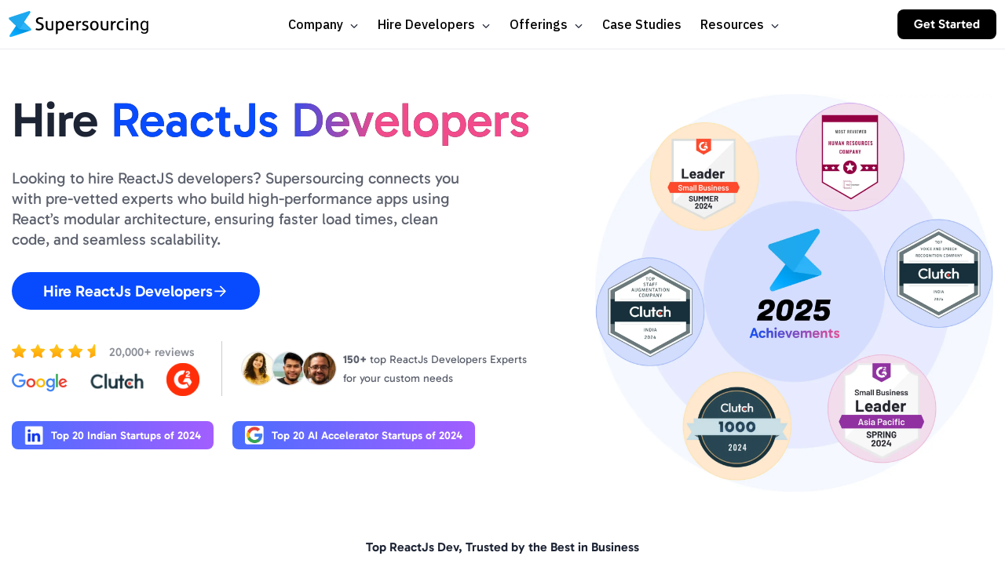

--- FILE ---
content_type: text/html
request_url: https://supersourcing.com/hire/react-js-developers.html
body_size: 171413
content:
<!DOCTYPE html>
<html lang="en">

<head>
  <meta charset="UTF-8" />
  <meta name="viewport" content="width=device-width, initial-scale=1.0" />
  <title> Hire ReactJS Developers | Dedicated ReactJS Engineers</title>
  <meta name="description" content="Hire top ReactJS developers in India with Supersourcing. Access pre-vetted, remote-ready talent skilled in React, Redux & TypeScript. and fast onboarding." />
  <meta property="og:type" content="website" />
  <meta property="og:title" content="Hire ReactJS Developers | Dedicated ReactJS Engineers " />
  <meta property="og:description" content="Hire top ReactJS developers in India with Supersourcing. Access pre-vetted, remote-ready talent skilled in React, Redux & TypeScript. and fast onboarding." />
  <meta property="og:image" content="https://supersourcing.com/v2/img/meta-image.png" />
  <meta property="twitter:card" content="summary" />
  <meta name="twitter:site" content="@supersrcing" />
  <meta property="twitter:title" content="Hire ReactJS Developers | Dedicated ReactJS Engineers " />
  <meta property="twitter:description" content="Hire top ReactJS developers in India with Supersourcing. Access pre-vetted, remote-ready talent skilled in React, Redux & TypeScript. and fast onboarding." />
  <meta property="twitter:image" content="https://supersourcing.com/v2/img/twitter-meta-image.png" />
  <meta name="robots" content="index, follow" />
  <meta property="og:url" content="https://supersourcing.com/hire/react-js-developers.html" />
  <link rel="canonical" href="https://supersourcing.com/hire/react-js-developers.html" />
  <link rel="alternate" hreflang="x-default" href="https://supersourcing.com/hire/react-developers.html" />

  <!-- Meta Data -->
  <link rel="icon" type="image/x-icon" href="./img/favicon.ico" />
  <link rel="stylesheet" href="../common/css/bootstrap.min.css" />
  <link rel="stylesheet" href="../common/css/navigation.css" />
  <link rel="stylesheet" href="../common/css/footer.css" />
  <link rel="stylesheet" href="../v3/css/main.css" />
  <link rel="stylesheet" href="./css/v3-hire.css" />

  <!-- Google Tag Manager -->
  <script>
    (function (w, d, s, l, i) {
      w[l] = w[l] || [];
      w[l].push({ "gtm.start": new Date().getTime(), event: "gtm.js" });
      var f = d.getElementsByTagName(s)[0],
        j = d.createElement(s),
        dl = l != "dataLayer" ? "&l=" + l : "";
      j.async = true;
      j.src = "https://www.googletagmanager.com/gtm.js?id=" + i + dl;
      f.parentNode.insertBefore(j, f);
    })(window, document, "script", "dataLayer", "GTM-MXSS34B");
  </script>
  <!-- End Google Tag Manager -->

  <!-- analytics service script start -->

<script src="https://analytics.ahrefs.com/analytics.js" data-key="/ltg8eHuWlwSAvH4YI7Reg" async></script>

<script>
  var ahrefs_analytics_script = document.createElement('script');
  ahrefs_analytics_script.async = true;
  ahrefs_analytics_script.src = 'https://analytics.ahrefs.com/analytics.js';
  ahrefs_analytics_script.setAttribute('data-key', '/ltg8eHuWlwSAvH4YI7Reg');
  document.getElementsByTagName('head')[0].appendChild(ahrefs_analytics_script);
</script>

<!-- analytics service script end -->

</head>

<body class="devopsmain">
  <!-- Google Tag Manager (noscript) --><noscript><iframe src="https://www.googletagmanager.com/ns.html?id=GTM-MXSS34B"
      height="0" width="0"
      style="display: none; visibility: hidden"></iframe></noscript><!-- End Google Tag Manager (noscript) -->

  <div id="Headerhire"></div>

  <main>
    <section class="hero-sec healthcare healthcareMain startupfrst">
      <div class="wrapper-1290">
        <div class="row">
          <div class="col-12 col-lg-7">
            <div class="">
              <h1 class="hero-title">
                Hire
                <span class="bg-linear-gradient-health">
                  ReactJs Developers</span>
              </h1>
              <p class="my-4 fs-20 fw-400 line-height-26 m-view-font text-gray">
                Looking to hire ReactJS developers? Supersourcing connects you
                with pre-vetted experts who build high-performance apps using
                React’s modular architecture, ensuring faster load times,
                clean code, and seamless scalability.
              </p>
            </div>
            <div class="cta-contact">
              <a class="loadMore pa mousehoveranimation ctaHeader" href="../contact-us/">
                Hire ReactJs Developers
                <svg xmlns="http://www.w3.org/2000/svg" width="20" height="21" viewBox="0 0 20 21" fill="none">
                  <path d="M3.16406 10.377L14.8307 10.377" stroke="white" stroke-width="1.66667" stroke-linecap="square"
                    stroke-linejoin="round"></path>
                  <path d="M10 4.54492L15.8333 10.3783L10 16.2116" stroke="white" stroke-width="1.66667"
                    stroke-linecap="square" stroke-linejoin="round"></path>
                </svg>
              </a>
            </div>
            <div class="d-flex align-items-center rev-rating">
              <div class="border-right pe-4">
                <div class="d-flex m-resetview align-items-center mb-1">
                  <figure class="rating">
                    <svg xmlns="http://www.w3.org/2000/svg" width="20" height="18" viewBox="0 0 20 18" fill="none">
                      <path fill-rule="evenodd" clip-rule="evenodd"
                        d="M9.92647 0.514792L12.1837 5.3167L17.4482 5.97304C17.9357 6.03585 18.2923 6.48566 18.2297 6.97338C18.1981 7.21108 18.0794 7.41715 17.9106 7.56136L14.0784 11.1501L15.0787 16.3644C15.1721 16.8521 14.8535 17.321 14.3656 17.4147C14.1532 17.4522 13.9407 17.4147 13.7656 17.3147L9.11358 14.7577L4.46843 17.3147C4.03094 17.5585 3.48692 17.3961 3.24946 16.9645C3.14293 16.7707 3.11805 16.5581 3.15574 16.3644L4.14956 11.1501L0.279841 7.51741C-0.0769582 7.17969 -0.0958007 6.61103 0.241915 6.25447C0.39193 6.0919 0.586152 6.00445 0.785931 5.97933V5.97304L6.05023 5.3167L8.30722 0.514792C8.51377 0.0647496 9.04545 -0.122708 9.49526 0.083592C9.69528 0.177321 9.83926 0.333616 9.92647 0.514792Z"
                        fill="url(#paint0_linear_1239_5237)" />
                      <defs>
                        <linearGradient id="paint0_linear_1239_5237" x1="0" y1="-2.38647e-10" x2="0" y2="17.429"
                          gradientUnits="userSpaceOnUse">
                          <stop stop-color="#FFCC21" />
                          <stop offset="1" stop-color="#FFA106" />
                        </linearGradient>
                      </defs>
                    </svg>
                    <svg xmlns="http://www.w3.org/2000/svg" width="20" height="18" viewBox="0 0 20 18" fill="none">
                      <path fill-rule="evenodd" clip-rule="evenodd"
                        d="M9.92647 0.514792L12.1837 5.3167L17.4482 5.97304C17.9357 6.03585 18.2923 6.48566 18.2297 6.97338C18.1981 7.21108 18.0794 7.41715 17.9106 7.56136L14.0784 11.1501L15.0787 16.3644C15.1721 16.8521 14.8535 17.321 14.3656 17.4147C14.1532 17.4522 13.9407 17.4147 13.7656 17.3147L9.11358 14.7577L4.46843 17.3147C4.03094 17.5585 3.48692 17.3961 3.24946 16.9645C3.14293 16.7707 3.11805 16.5581 3.15574 16.3644L4.14956 11.1501L0.279841 7.51741C-0.0769582 7.17969 -0.0958007 6.61103 0.241915 6.25447C0.39193 6.0919 0.586152 6.00445 0.785931 5.97933V5.97304L6.05023 5.3167L8.30722 0.514792C8.51377 0.0647496 9.04545 -0.122708 9.49526 0.083592C9.69528 0.177321 9.83926 0.333616 9.92647 0.514792Z"
                        fill="url(#paint0_linear_1239_5237)" />
                      <defs>
                        <linearGradient id="paint0_linear_1239_5237" x1="0" y1="-2.38647e-10" x2="0" y2="17.429"
                          gradientUnits="userSpaceOnUse">
                          <stop stop-color="#FFCC21" />
                          <stop offset="1" stop-color="#FFA106" />
                        </linearGradient>
                      </defs>
                    </svg>
                    <svg xmlns="http://www.w3.org/2000/svg" width="20" height="18" viewBox="0 0 20 18" fill="none">
                      <path fill-rule="evenodd" clip-rule="evenodd"
                        d="M9.92647 0.514792L12.1837 5.3167L17.4482 5.97304C17.9357 6.03585 18.2923 6.48566 18.2297 6.97338C18.1981 7.21108 18.0794 7.41715 17.9106 7.56136L14.0784 11.1501L15.0787 16.3644C15.1721 16.8521 14.8535 17.321 14.3656 17.4147C14.1532 17.4522 13.9407 17.4147 13.7656 17.3147L9.11358 14.7577L4.46843 17.3147C4.03094 17.5585 3.48692 17.3961 3.24946 16.9645C3.14293 16.7707 3.11805 16.5581 3.15574 16.3644L4.14956 11.1501L0.279841 7.51741C-0.0769582 7.17969 -0.0958007 6.61103 0.241915 6.25447C0.39193 6.0919 0.586152 6.00445 0.785931 5.97933V5.97304L6.05023 5.3167L8.30722 0.514792C8.51377 0.0647496 9.04545 -0.122708 9.49526 0.083592C9.69528 0.177321 9.83926 0.333616 9.92647 0.514792Z"
                        fill="url(#paint0_linear_1239_5237)" />
                      <defs>
                        <linearGradient id="paint0_linear_1239_5237" x1="0" y1="-2.38647e-10" x2="0" y2="17.429"
                          gradientUnits="userSpaceOnUse">
                          <stop stop-color="#FFCC21" />
                          <stop offset="1" stop-color="#FFA106" />
                        </linearGradient>
                      </defs>
                    </svg>
                    <svg xmlns="http://www.w3.org/2000/svg" width="20" height="18" viewBox="0 0 20 18" fill="none">
                      <path fill-rule="evenodd" clip-rule="evenodd"
                        d="M9.92647 0.514792L12.1837 5.3167L17.4482 5.97304C17.9357 6.03585 18.2923 6.48566 18.2297 6.97338C18.1981 7.21108 18.0794 7.41715 17.9106 7.56136L14.0784 11.1501L15.0787 16.3644C15.1721 16.8521 14.8535 17.321 14.3656 17.4147C14.1532 17.4522 13.9407 17.4147 13.7656 17.3147L9.11358 14.7577L4.46843 17.3147C4.03094 17.5585 3.48692 17.3961 3.24946 16.9645C3.14293 16.7707 3.11805 16.5581 3.15574 16.3644L4.14956 11.1501L0.279841 7.51741C-0.0769582 7.17969 -0.0958007 6.61103 0.241915 6.25447C0.39193 6.0919 0.586152 6.00445 0.785931 5.97933V5.97304L6.05023 5.3167L8.30722 0.514792C8.51377 0.0647496 9.04545 -0.122708 9.49526 0.083592C9.69528 0.177321 9.83926 0.333616 9.92647 0.514792Z"
                        fill="url(#paint0_linear_1239_5237)" />
                      <defs>
                        <linearGradient id="paint0_linear_1239_5237" x1="0" y1="-2.38647e-10" x2="0" y2="17.429"
                          gradientUnits="userSpaceOnUse">
                          <stop stop-color="#FFCC21" />
                          <stop offset="1" stop-color="#FFA106" />
                        </linearGradient>
                      </defs>
                    </svg>
                    <svg width="20" height="18" viewBox="0 0 20 18" fill="none" xmlns="http://www.w3.org/2000/svg">
                      <g clip-path="url(#clip0_1239_5245)">
                        <path fill-rule="evenodd" clip-rule="evenodd"
                          d="M10.069 0.514792L12.3263 5.3167L17.5908 5.97304C18.0782 6.03585 18.4349 6.48566 18.3723 6.97338C18.3407 7.21108 18.222 7.41715 18.0532 7.56136L14.221 11.1501L15.2212 16.3644C15.3147 16.8521 14.9961 17.321 14.5082 17.4147C14.2958 17.4522 14.0833 17.4147 13.9081 17.3147L9.25616 14.7577L4.61101 17.3147C4.17352 17.5585 3.6295 17.3961 3.39204 16.9645C3.28551 16.7707 3.26063 16.5581 3.29831 16.3644L4.29214 11.1501L0.422419 7.51741C0.06562 7.17969 0.0467774 6.61103 0.384493 6.25447C0.534508 6.0919 0.72873 6.00445 0.928509 5.97933V5.97304L6.1928 5.3167L8.44979 0.514792C8.65635 0.0647496 9.18803 -0.122708 9.63784 0.083592C9.83786 0.177321 9.98183 0.333616 10.069 0.514792Z"
                          fill="white" />
                        <g clip-path="url(#clip1_1239_5245)">
                          <path fill-rule="evenodd" clip-rule="evenodd"
                            d="M10.069 0.514792L12.3263 5.3167L17.5908 5.97304C18.0782 6.03585 18.4349 6.48566 18.3723 6.97338C18.3407 7.21108 18.222 7.41715 18.0532 7.56136L14.221 11.1501L15.2212 16.3644C15.3147 16.8521 14.9961 17.321 14.5082 17.4147C14.2958 17.4522 14.0833 17.4147 13.9081 17.3147L9.25616 14.7577L4.61101 17.3147C4.17352 17.5585 3.6295 17.3961 3.39204 16.9645C3.28551 16.7707 3.26063 16.5581 3.29831 16.3644L4.29214 11.1501L0.422419 7.51741C0.06562 7.17969 0.0467774 6.61103 0.384493 6.25447C0.534508 6.0919 0.72873 6.00445 0.928509 5.97933V5.97304L6.1928 5.3167L8.44979 0.514792C8.65635 0.0647496 9.18803 -0.122708 9.63784 0.083592C9.83786 0.177321 9.98183 0.333616 10.069 0.514792Z"
                            fill="url(#paint0_linear_1239_5245)" />
                        </g>
                      </g>
                      <defs>
                        <linearGradient id="paint0_linear_1239_5245" x1="0.142578" y1="-2.38647e-10" x2="0.142578"
                          y2="17.429" gradientUnits="userSpaceOnUse">
                          <stop stop-color="#FFCC21" />
                          <stop offset="1" stop-color="#FFA106" />
                        </linearGradient>
                        <clipPath id="clip0_1239_5245">
                          <rect width="19.2858" height="18" fill="white" transform="translate(0.140625)" />
                        </clipPath>
                        <clipPath id="clip1_1239_5245">
                          <rect width="10.2858" height="18" fill="white" transform="translate(0.142578)" />
                        </clipPath>
                      </defs>
                    </svg>
                  </figure>
                  <span class="ms-2 pt-1 fw-500 line-height-14 fs-15 color-slate-grey">20,000+ reviews</span>
                </div>
                <figure class="text-nowrap">
                  <img src="../v2/img/featured/google-logo.svg"  alt="google-logo" class="me-4 mt-2" />
                  <img src="../v2/img/featured/clutch-logo.svg"  alt="clutch-logo" class="me-4 mt-1" />
                  <img src="../v2/img/featured/g2-logo.svg"  alt="G2-logo" class="me-1" />
                </figure>
              </div>
              <ul class="top_devlopers d-flex list-unstyled px-4 m-0 align-items-center">
                <li>
                  <img src="../v3/img/developers/neha-developer.webp"  alt="neha" />
                </li>
                <li>
                  <img src="../v3/img/developers/nitin-developer.webp"  alt="nitin" />
                </li>
                <li>
                  <img src="../v3/img/developers/anuj-developer.webp"  alt="anuj" />
                </li>
                <li class="px-2">
                  <span class="fs-14 fw-400 line-height-18 color"><strong class="">150+</strong> top ReactJs Developers
                    Experts <br />for your custom needs</span>
                </li>
              </ul>
            </div>
            <div class="d-flex align-items-center linkgoogle">
              <div class="inStartups linkDin-Shine me-4">
                <a href="https://www.linkedin.com/pulse/linkedin-top-startups-2024-20-indian-companies-rise-jjbie/"
                  target="_blank">
                  <p class="color-white fs-14 fw-600 text-nowrap">
                    <img src="../v3/ss-img/icons/linkedin-icon.webp" width="24px" height="24px"  alt="linkedin" />Top 20
                    Indian Startups of 2024
                  </p>
                </a>
              </div>
              <div class="inStartups linkDin-Shine">
                <a href="https://blog.google/intl/en-in/introducing-the-2024-class-of-google-for-startups-accelerator-ai-first/"
                  target="_blank">
                  <p class="color-white fs-14 fw-600 text-nowrap">
                    <img src="../v3/ss-img/icons/g-icon.webp" width="24px" height="24px"  alt="google" />Top 20 AI
                    Accelerator Startups of 2024
                  </p>
                </a>
              </div>
            </div>
          </div>
          <div class="col-12 col-lg-5">
            <figure class="hero-banner-figure">
              <img src="../v3/img/banner/achievements-2024.webp"  alt="Achievements 2024" class="heroBannerImage top" />
            </figure>
          </div>
        </div>
      </div>
    </section>
    <section class="trustedBusiness healthcareLeadingcompanies servicenoelogosection">
      <div class="wrapper-1290">
        <div class="container">
          <div class="row">
            <div class="col-12 col-lg-12 d-flex flex-column align-items-center text-center">
              <h2 class="fs-16 fw-600 line-height-22 color-secondary-black mb-3">
                Top ReactJs Dev, Trusted by the Best in Business
              </h2>
            </div>
            <div class="">
              <div class="col-12 col-lg-12">
                <div class="trusted-girdhealthcare">
                  <figure class="img-box text-center">
                    <img src="../v3/img/clients/paytm.webp"  alt="paytm" />
                  </figure>
                  <figure class="img-box text-center">
                    <img src="../v3/img/clients/uber.webp"  alt="uber" />
                  </figure>
                  <figure class="img-box py-0 text-center">
                    <img src="../v3/img/clients/inq.webp"  alt="inq" />
                  </figure>
                  <figure class="img-box text-center">
                    <img src="../v3/img/clients/adani.webp"  alt="adani" />
                  </figure>
                  <figure class="img-box text-center">
                    <img src="../v3/img/clients/swiggy.webp"  alt="swiggy" />
                  </figure>
                  <figure class="img-box text-center">
                    <img src="../v3/img/clients/hcl.webp"  alt="hcl" />
                  </figure>
                </div>
              </div>
            </div>
          </div>
        </div>
      </div>
    </section>
    <img src="../v2/img/servicenow/Intersectcurvenew.png" class="srevicecurev"  alt="Intersect curv" />
    <div class="secondarymaincode">
      <section class="seconday_menu_main">
        <div class="wrapper-1290">
          <div class="container">
            <div class="row align-items-center">
              <div class="col-12 col-md-6 col-lg-4">
                <p class="d-flex align-items-center">
                  <span class="offer-cta fs-12 fw-500 line-height-20 startupfirstsection">SUPERSOURCING FOR REACTJS
                    DEVELOPER
                  </span>
                </p>
              </div>
              <div class="col-12 col-md-6 col-lg-8 secondarymaneu_ulmain">
                <ul class="navbar-nav d-flex flex-row" id="main-menu">
                  <li class="nav-item overviewdesktp">
                    <a class="menu-item nav-link text-decoration-none color-primary-black fs-16 fw-400 px-2 m-2 mb-0"
                      href="#overview" onclick="lenis.scrollTo('#overview')">Overview</a>
                  </li>
                  <li class="nav-item overviewmenu">
                    <a class="menu-item nav-link text-decoration-none color-primary-black fs-16 fw-400 px-2 m-2 mb-0"
                      href="#overviewMob" onclick="lenis.scrollTo('#overviewMob')">Overview</a>
                  </li>
                  <li class="nav-item">
                    <a class="menu-item nav-link text-decoration-none color-primary-black fs-16 fw-400 px-2 m-2 mb-0"
                      href="#casestudy" onclick="lenis.scrollTo('#casestudy')">How it Works?</a>
                  </li>
                  <li class="nav-item">
                    <a class="menu-item nav-link text-decoration-none color-primary-black fs-16 fw-400 px-2 m-2 mb-0"
                      href="#Expertise" onclick="lenis.scrollTo('#Expertise')">Expertise</a>
                  </li>

                  <li class="nav-item">
                    <a class="menu-item nav-link text-decoration-none color-primary-black fs-16 fw-400 px-2 m-2 mb-0"
                      href="#clientReviews" onclick="lenis.scrollTo('#clientReviews')">Reviews</a>
                  </li>
                  <li class="nav-item">
                    <a class="menu-item nav-link text-decoration-none color-primary-black fs-16 fw-400 px-2 m-2 mb-0"
                      href="#findtalent" onclick="lenis.scrollTo('#findtalent')">Find Talent</a>
                  </li>

                  <li class="nav-item">
                    <a class="menu-item nav-link text-decoration-none color-primary-black fs-16 fw-400 px-2 m-2 mb-0"
                      href="#faqs" onclick="lenis.scrollTo('#faqs')">FAQs</a>
                  </li>
                </ul>
              </div>
            </div>
          </div>
        </div>
      </section>
      <!-- Top Rated ReactJs Developers for Hire -->
      <section class="hireTalent bg-alice-blue">
        <div class="wrapper-1290">
          <div class="container main-sub-title">
            <div class="row">
              <div class="col-12 mt-5 col-lg-12 d-flex flex-column align-items-center text-center">
                <h2 class="mainTitle max-width-700 fs-52 fw-600 line-height-60 my-4">
                  Top Rated
                  <span class="bg-tech-gradient">ReactJs Developers</span> for
                  Hire
                </h2>
                <p class="fs-18 fw-400 px-160 text-gray">
                  Supersourcing helps you hire expert ReactJS development
                  teams from India. We handpick each professional based on
                  technical expertise, industry experience, and proven track
                  records.
                </p>
              </div>
            </div>
          </div>
          <div class="container">
            <div class="d-grid talentinner">
              <div class="expertBox">
                <div class="expertImages">
                  <img src="../v3/img/developers/rohan-g.webp"  alt="Rajesh V." />
                  <img class="expertCheck-icon"  alt="check" src="../v2/img/healthcare/expertCheck-icon.svg" />
                </div>
                <div class="content-wrap">
                  <div class="fs-24 fw-600 line-height-28 pb-1">
                    Rajesh V.
                  </div>
                  <p class="expertPosition fs-16 fw-400 line-height-22 pb-15">
                    Sr. ReactJs Developer
                  </p>
                  <div class="expertFeature d-inline-block">
                    <img src="../v2/img/healthcare/sparkle.svg"  alt="sparkle" /><span
                      class="colorBlue fs-14 fw-400 line-height-22">Super <b>Dev</b></span>
                  </div>
                  <div class="expertFeature d-inline-block">
                    <img src="../v2/img/healthcare/currency-circle-dollar.svg"  alt="dollar" /><span
                      class="fs-14 fw-400 line-height-22"><b>$25</b>/hour</span>
                  </div>
                  <div class="expertFeature d-inline-block">
                    <img src="../v2/img/healthcare/rating star.svg"  alt="star" /><span
                      class="fs-14 fw-400 line-height-22"><b>4.8</b></span>
                  </div>
                  <p class="text-center fs-14 fw-400 line-height-20 short-content">
                    Rajesh is a ReactJS expert with 6 years of experience...
                  </p>

                  <p class="text-center fs-14 fw-400 line-height-20 expertCourse">
                    Rajesh is a ReactJS expert with 6 years of experience. He
                    is also an expert in JavaScript, Redux, and RESTful APIs.
                    He specializes in building mobile apps for the e-commerce
                    industry and focuses on smooth performance.
                  </p>
                </div>
                <a class="hire explorehire header_btnschedule text-decoration-none text-white loadMore cursor-pointer mousehoveranimation ctaHeader"
                  href="../contact-us/">Hire Now</a>
              </div>
              <div class="expertBox">
                <div class="expertImages">
                  <img src="../v3/img/developers/sanya-r.webp"  alt="Anjali P." />
                  <img class="expertCheck-icon"  alt="check" src="../v2/img/healthcare/expertCheck-icon.svg" />
                </div>
                <div class="content-wrap">
                  <div class="fs-24 fw-600 line-height-28 pb-1">
                    Anjali P.
                  </div>
                  <p class="expertPosition fs-16 fw-400 line-height-22 pb-15">
                    Sr. ReactJs Developer
                  </p>
                  <div class="expertFeature d-inline-block">
                    <img src="../v2/img/healthcare/Top Hire.svg"  alt="hire" /><span
                      class="colorGreen fs-14 fw-400 line-height-22">
                      Top <b>Hire</b></span>
                  </div>
                  <div class="expertFeature d-inline-block">
                    <img src="../v2/img/healthcare/currency-circle-dollar.svg"  alt="dollar" /><span
                      class="fs-14 fw-400 line-height-22"><b>$28</b>/hour</span>
                  </div>
                  <div class="expertFeature d-inline-block">
                    <img src="../v2/img/servicenow/4.0rating.svg"  alt="rating" /><span
                      class="fs-14 fw-400 line-height-22"><b>4.0</b></span>
                  </div>
                  <p class="text-center fs-14 fw-400 line-height-20 short-content">
                    Anjali has 5 years of experience in React.js and Redux...
                  </p>

                  <p class="text-center fs-14 fw-400 line-height-20 expertCourse">
                    Anjali has 5 years of experience in React.js and Redux.
                    Her technical expertise includes Redux Saga, Webpack, and
                    CSS-in-JS. She excels in creating scalable web
                    applications for the fintech sector, ensuring efficient
                    state management and a seamless user experience.
                  </p>
                </div>
                <a class="hire explorehire header_btnschedule text-decoration-none text-white loadMore cursor-pointer mousehoveranimation ctaHeader"
                  href="../contact-us/">
                  Hire Now
                </a>
              </div>
              <div class="expertBox">
                <div class="expertImages">
                  <img src="../v3/img/developers/priyansh.webp"  alt="Vikram S." />
                  <img class="expertCheck-icon"  alt="check" src="../v2/img/healthcare/expertCheck-icon.svg" />
                </div>
                <div class="content-wrap">
                  <div class="fs-24 fw-600 line-height-28 pb-1">
                    Vikram S.
                  </div>
                  <p class="expertPosition fs-16 fw-400 line-height-22 pb-15">
                    Sr. ReactJs Developer
                  </p>
                  <div class="expertFeature d-inline-block">
                    <img src="../v2/img/healthcare/Top Hire.svg"  alt="hire" /><span
                      class="colorGreen fs-14 fw-400 line-height-22">
                      Top <b>Hire</b></span>
                  </div>
                  <div class="expertFeature d-inline-block">
                    <img src="../v2/img/healthcare/currency-circle-dollar.svg"  alt="dollar" /><span
                      class="fs-14 fw-400 line-height-22"><b>$44</b>/hour</span>
                  </div>
                  <div class="expertFeature d-inline-block">
                    <img src="../v2/img/healthcare/rating star.svg"  alt="star" /><span
                      class="fs-14 fw-400 line-height-22"><b>4.8</b></span>
                  </div>
                  <p class="text-center fs-14 fw-400 line-height-20 short-content">
                    Vikram, a developer with 7 years of experience,
                    specializes...
                  </p>

                  <p class="text-center fs-14 fw-400 line-height-20 expertCourse">
                    Vikram, a developer with 7 years of experience,
                    specializes in Next.js. His technical expertise includes
                    Server-Side Rendering (SSR), GraphQL, and Node.js. He has
                    worked extensively in the healthcare industry, building
                    fast, secure applications.
                  </p>
                </div>
                <a class="hire explorehire header_btnschedule text-decoration-none text-white loadMore cursor-pointer mousehoveranimation ctaHeader"
                  href="../contact-us/">
                  Hire Now
                </a>
              </div>
              <div class="expertBox">
                <div class="expertImages">
                  <img src="../v3/img/developers/priya.webp"  alt="Priya" />
                  <img class="expertCheck-icon"  alt="check" src="../v2/img/healthcare/expertCheck-icon.svg" />
                </div>
                <div class="content-wrap">
                  <div class="fs-24 fw-600 line-height-28 pb-1">Priya M.</div>
                  <p class="expertPosition fs-16 fw-400 line-height-22 pb-15">
                    Sr. ReactJs Developer
                  </p>
                  <div class="expertFeature d-inline-block">
                    <img src="../v2/img/healthcare/sparkle.svg"  alt="sparkle" /><span
                      class="colorBlue fs-14 fw-400 line-height-22">
                      Super <b>Dev</b></span>
                  </div>
                  <div class="expertFeature d-inline-block">
                    <img src="../v2/img/healthcare/currency-circle-dollar.svg"  alt="dollar" /><span
                      class="fs-14 fw-400 line-height-22"><b>$40</b>/hour</span>
                  </div>
                  <div class="expertFeature d-inline-block">
                    <img src="../v2/img/servicenow/4.2rating.svg"  alt="rating" /><span
                      class="fs-14 fw-400 line-height-22"><b>4.2</b></span>
                  </div>
                  <p class="text-center fs-14 fw-400 line-height-20 short-content">
                    Priya has 4 years of experience in React Js. Her
                    technical expertise...
                  </p>

                  <p class="text-center fs-14 fw-400 line-height-20 expertCourse">
                    Priya has 4 years of experience in ReactJS. Her technical
                    expertise includes React Navigation, Expo, and Firebase.
                    She is skilled in developing mobile apps for the travel
                    industry, ensuring cross-platform compatibility and
                    optimized user experiences.
                  </p>
                </div>
                <a class="hire explorehire header_btnschedule text-decoration-none text-white loadMore cursor-pointer mousehoveranimation ctaHeader"
                  href="../contact-us/">
                  Hire Now
                </a>
              </div>

              <div class="expertBox">
                <div class="expertImages">
                  <img src="../v3/img/developers/arjun-p.webp"  alt="Arjun R." />
                  <img class="expertCheck-icon"  alt="check" src="../v2/img/healthcare/expertCheck-icon.svg" />
                </div>
                <div class="content-wrap">
                  <div class="fs-24 fw-600 line-height-28 pb-1">Arjun R.</div>
                  <p class="expertPosition fs-16 fw-400 line-height-22 pb-15">
                    ReactJs Developer
                  </p>
                  <div class="expertFeature d-inline-block">
                    <img src="../v2/img/healthcare/sparkle.svg"  alt="sparkle" /><span
                      class="colorBlue fs-14 fw-400 line-height-22">
                      Super <b>Dev</b></span>
                  </div>
                  <div class="expertFeature d-inline-block">
                    <img src="../v2/img/healthcare/currency-circle-dollar.svg"  alt="dollar" /><span
                      class="fs-14 fw-400 line-height-22"><b>$28</b>/hour</span>
                  </div>
                  <div class="expertFeature d-inline-block">
                    <img src="../v2/img/healthcare/rating star.svg"  alt="star" /><span
                      class="fs-14 fw-400 line-height-22"><b>4.8</b></span>
                  </div>
                  <p class="text-center fs-14 fw-400 line-height-20 short-content">
                    Arjun, with 8 years of experience, is a React.js expert.
                    His technical...
                  </p>

                  <p class="text-center fs-14 fw-400 line-height-20 expertCourse">
                    Arjun, with 8 years of experience, is a React.js expert.
                    His technical expertise includes React Hooks, Context API,
                    and TypeScript. He specializes in creating dynamic web
                    apps for the education sector, focusing on modularity and
                    efficient code reuse.
                  </p>
                </div>
                <a class="hire explorehire header_btnschedule text-decoration-none text-white loadMore cursor-pointer mousehoveranimation ctaHeader"
                  href="../contact-us/">
                  Hire Now
                </a>
              </div>
              <div class="expertBox">
                <div class="expertImages">
                  <img src="../v3/img/developers/neha.webp"  alt="Neha G." />
                  <img class="expertCheck-icon"  alt="check" src="../v2/img/healthcare/expertCheck-icon.svg" />
                </div>
                <div class="content-wrap">
                  <div class="fs-24 fw-600 line-height-28 pb-1">Neha G.</div>
                  <p class="expertPosition fs-16 fw-400 line-height-22 pb-15">
                    Sr. ReactJs Developer
                  </p>
                  <div class="expertFeature d-inline-block">
                    <img src="../v2/img/healthcare/sparkle.svg"  alt="sparkle" /><span
                      class="colorBlue fs-14 fw-400 line-height-22">
                      Super <b>Dev</b></span>
                  </div>
                  <div class="expertFeature d-inline-block">
                    <img src="../v2/img/healthcare/currency-circle-dollar.svg"  alt="dollar" /><span
                      class="fs-14 fw-400 line-height-22"><b>$45</b>/hour</span>
                  </div>
                  <div class="expertFeature d-inline-block">
                    <img src="../v2/img/servicenow/4.5rating.svg"  alt="rating" /><span
                      class="fs-14 fw-400 line-height-22"><b>4.8</b></span>
                  </div>
                  <p class="text-center fs-14 fw-400 line-height-20 short-content">
                    Neha has 6 years of experience in React and GraphQL. Her
                    technical expertise...
                  </p>
                  <p class="text-center fs-14 fw-400 line-height-20 expertCourse">
                    Neha has 6 years of experience in React and GraphQL. Her
                    technical expertise includes Apollo Client, Material-UI,
                    and Styled Components. She excels in building data-driven
                    applications for the retail industry, optimizing for
                    performance and scalability.
                  </p>
                </div>
                <a class="hire explorehire header_btnschedule text-decoration-none text-white loadMore cursor-pointer mousehoveranimation ctaHeader"
                  href="../contact-us/">
                  Hire Now
                </a>
              </div>
              <div class="expertBox">
                <div class="expertImages">
                  <img src="../v3/img/developers/sandeep.webp"  alt="Sandeep I." />
                  <img class="expertCheck-icon"  alt="check" src="../v2/img/healthcare/expertCheck-icon.svg" />
                </div>
                <div class="content-wrap">
                  <div class="fs-24 fw-600 line-height-28 pb-1">
                    Sandeep I.
                  </div>
                  <p class="expertPosition fs-16 fw-400 line-height-22 pb-15">
                    ReactJs Developer
                  </p>
                  <div class="expertFeature d-inline-block">
                    <img src="../v2/img/healthcare/sparkle.svg"  alt="sparkle" /><span
                      class="colorBlue fs-14 fw-400 line-height-22">
                      Super <b>Dev</b></span>
                  </div>
                  <div class="expertFeature d-inline-block">
                    <img src="../v2/img/healthcare/currency-circle-dollar.svg"  alt="dollar" /><span
                      class="fs-14 fw-400 line-height-22"><b>$42</b>/hour</span>
                  </div>
                  <div class="expertFeature d-inline-block">
                    <img src="../v2/img/servicenow/4.2rating.svg"  alt="rating" /><span
                      class="fs-14 fw-400 line-height-22"><b>4.2</b></span>
                  </div>

                  <p class="text-center fs-14 fw-400 line-height-20 short-content">
                    Sandeep, with 7 years of experience, specializes in using
                    React...
                  </p>
                  <p class="text-center fs-14 fw-400 line-height-20 expertCourse">
                    Sandeep, with 7 years of experience, specializes in using
                    ReactJs for the media and entertainment industry. His
                    technical expertise includes ReactJs CLI, Realm
                    Database, and Push Notifications. He focuses on creating
                    engaging, high-performance mobile applications.
                  </p>
                </div>
                <a class="hire explorehire header_btnschedule text-decoration-none text-white loadMore cursor-pointer mousehoveranimation ctaHeader"
                  href="../contact-us/">
                  Hire Now
                </a>
              </div>
              <div class="expertBox">
                <div class="expertImages">
                  <img src="../v3/img/developers/kavya-g.webp"  alt="Kavita J." />
                  <img class="expertCheck-icon"  alt="check" src="../v2/img/healthcare/expertCheck-icon.svg" />
                </div>
                <div class="content-wrap">
                  <div class="fs-24 fw-600 line-height-28 pb-1">
                    Kavita J.
                  </div>
                  <p class="expertPosition fs-16 fw-400 line-height-22 pb-15">
                    ReactJs Developer
                  </p>
                  <div class="expertFeature d-inline-block">
                    <img src="../v2/img/healthcare/sparkle.svg"  alt="sparkle" /><span
                      class="colorBlue fs-14 fw-400 line-height-22">
                      Super <b>Dev</b></span>
                  </div>
                  <div class="expertFeature d-inline-block">
                    <img src="../v2/img/healthcare/currency-circle-dollar.svg"  alt="dollar" /><span
                      class="fs-14 fw-400 line-height-22"><b>$30</b>/hour</span>
                  </div>
                  <div class="expertFeature d-inline-block">
                    <img src="../v2/img/servicenow/4.5rating.svg"  alt="rating" /><span
                      class="fs-14 fw-400 line-height-22"><b>4.8</b></span>
                  </div>
                  <p class="text-center fs-14 fw-400 line-height-20 short-content">
                    Kavita has 5 years of experience in React and TypeScript.
                    Her technical...
                  </p>

                  <p class="text-center fs-14 fw-400 line-height-20 expertCourse">
                    Kavita has 5 years of experience in React and TypeScript.
                    Her technical expertise includes Jest, Enzyme, and
                    Cypress. She is an expert in developing enterprise-level
                    applications for the logistics sector, ensuring type
                    safety and robust performance.
                  </p>
                </div>
                <a class="hire explorehire header_btnschedule text-decoration-none text-white loadMore cursor-pointer mousehoveranimation ctaHeader"
                  href="../contact-us/">
                  Hire Now
                </a>
              </div>
            </div>
            <div class="shedulCall text-center">
              <a href="https://calendly.com/talk-to-supersourcing/talk-to-supersourcing"
                class="schedule_header callSchedule text-decoration-none text-white loadMore cursor-pointer mousehoveranimation"
                onclick="Calendly.initPopupWidget({url: 'https://calendly.com/talk-to-supersourcing/talk-to-supersourcing'});return false;">
                Hire ReactJs Developers
              </a>
            </div>
          </div>
        </div>
      </section>
      <!-- Hire ReactJs Developers from India! -->
      <section class="vetteddeveloper scrollspy solutionmopd servicenowexectation top-border" id="overview">
        <div class="wrapper-1290">
          <div class="container">
            <div class="row exceedexoectation">
              <div class="col-lg-7 flex-column align-items-center p-0">
                <aside class="sticky">
                  <h2 class="mainTitle fs-52 fw-600 line-height-60 mb-4 text-left">
                    Hire<span class="bg-tech-gradient">
                      ReactJs Developers
                    </span>
                    from India!
                  </h2>
                  <p class="my-4 mb-0 fs-18 fw-400 line-height-24 m-view-font max-width-650 color px-0">
                    We help you build a dedicated ReactJs development team
                    that excels in creating responsive web and mobile apps
                    that grow with your business. Get top-tier code quality
                    and seamless integration for your projects.
                  </p>

                  <p class="text-left mob d-block mt-5">
                    <a class="loadMore mousehoveranimation ctaHeader" href="../contact-us/">
                      Hire Now
                      <img src="../v3/img/icons/arrow_right.webp" width="20px" height="20px"  alt="Arrow Right" />
                    </a>
                  </p>
                </aside>
              </div>
              <div class="col-lg-5 d-flex flex-column align-items-center text-center p-0">
                <!--vetted slider mobile -->
                <div class="vettedcardservicedesktop">
                  <div id="vettedCards" class="justify-content-center d-grid">
                    <div class="vetted-inner-cards splide__slide">
                      <figure class="offer-card-icon">
                        <img src="../v2/img/servicenow/depth.svg"  alt="depth" />
                      </figure>
                      <p class="fs-24 fw-600 line-height-28 text-midblack">
                        Deep Technical Expertise
                      </p>
                      <p class="fs-18 fw-400 line-height-24">
                        Our developers are well-versed in React hooks,
                        component patterns, and performance optimization. They
                        deliver stable, scalable solutions using the latest
                        best practices.
                      </p>
                    </div>
                    <div class="vetted-inner-cards splide__slide">
                      <figure class="offer-card-icon">
                        <img src="../v2/img/servicenow/flexible.svg"  alt="flexible" />
                      </figure>
                      <p class="fs-24 fw-600 line-height-28 text-midblack">
                        Clean, Maintainable Code
                      </p>
                      <p class="fs-18 fw-400 line-height-24">
                        Code quality is non-negotiable. Expect reusable
                        components, automated tests, and version-controlled
                        development, built for long-term maintainability.
                      </p>
                    </div>
                    <div class="vetted-inner-cards splide__slide">
                      <figure class="offer-card-icon">
                        <img src="../v2/img/servicenow/integration.svg"  alt="integration" />
                      </figure>
                      <p class="fs-24 fw-600 line-height-28 text-midblack">
                        Team That Adapts
                      </p>
                      <p class="fs-18 fw-400 line-height-24">
                        When you hire ReactJS developers from Supersourcing,
                        you get development teams that adapt to your goals and
                        deliver on time.
                      </p>
                    </div>
                    <div class="vetted-inner-cards splide__slide">
                      <figure class="offer-card-icon">
                        <img src="../v2/img/servicenow/data_science.svg"  alt="data science" />
                      </figure>
                      <p class="fs-24 fw-600 line-height-28 text-midblack">
                        Seamless Tech Stack Integration
                      </p>
                      <p class="fs-18 fw-400 line-height-24">
                        Our engineers integrate effortlessly with Node.js,
                        Firebase, GraphQL, and more so your backend and
                        frontend work in perfect sync.
                      </p>
                    </div>
                    <div class="vetted-inner-cards splide__slide">
                      <figure class="offer-card-icon">
                        <img src="../v2/img/servicenow/deploy.svg"  alt="development" />
                      </figure>
                      <p class="fs-24 fw-600 line-height-28 text-midblack">
                        Risk-Free Hiring
                      </p>
                      <p class="fs-18 fw-400 line-height-24">
                        We vet every developer through technical screening and
                        AI-based assessments, ensuring you get dependable
                        professionals from day one.
                      </p>
                    </div>
                    <div class="vetted-inner-cards splide__slide">
                      <figure class="offer-card-icon">
                        <img src="../v2/img/servicenow/scientifc.svg"  alt="scientifc" />
                      </figure>
                      <p class="fs-24 fw-600 line-height-28 text-midblack">
                        Fast Go-to-Market
                      </p>
                      <p class="fs-18 fw-400 line-height-24">
                        Our ReactJS developers work with speed and precision,
                        making them a great fit for MVPs, rapid product
                        iterations, and quick feature rollouts.
                      </p>
                    </div>
                    <div class="vetted-inner-cards splide__slide">
                      <figure class="offer-card-icon">
                        <img src="../v3/img/icons/shield.webp" width="60"  alt="shield" />
                      </figure>
                      <p class="fs-24 fw-600 line-height-28 text-midblack">
                        Security First
                      </p>
                      <p class="fs-18 fw-400 line-height-24">
                        All engagements are governed by NDAs and strict
                        confidentiality protocols. Your IP and data stay
                        protected at every step.
                      </p>
                    </div>
                  </div>
                </div>
              </div>
            </div>
          </div>
        </div>
      </section>
      <section class="vetteddeveloper scrollspy servicenowexectation mobile" id="overviewMob">
        <div class="wrapper-1290">
          <div class="container">
            <div class="row exceedexoectationmobile">
              <div class="col-lg-5 d-flex flex-column align-items-center text-center p-0">
                <div class="vettedcardservicemobile we-pre">
                  <div class="accordion accordionExceed accordionExceedNew" id="accordionExceedexpectstart">
                    <div class="accordion-item">
                      <p class="accordion-header" id="headingOneexceedstart">
                        <button class="dev-btn" type="button" data-bs-toggle="collapse"
                          data-bs-target="#collapseOneexceedstart" aria-expanded="false"
                          aria-controls="collapseOneexceedstart">
                          <span class="fs-16 fw-600 line-height-20">
                            <img src="../v2/img/servicenow/depth.svg"  alt="depth" />In-depth Expertise
                          </span>
                        </button>
                      </p>
                      <div id="collapseOneexceedstart" class="accordion-collapse collapse"
                        aria-labelledby="headingOneexceedstart" data-bs-parent="#accordionExceedexpectstart">
                        <div class="accordion-body">
                          <p class="fs-14 fw-400 line-height-20">
                            Our ReactJs experts have deep knowledge of
                            developing sophisticated algorithms and models.
                            They follow advanced React techniques and best
                            practices to deliver high-quality, efficient, and
                            scalable solutions.
                          </p>
                        </div>
                      </div>
                    </div>
                    <div class="accordion-item">
                      <p class="accordion-header" id="headingTwoexceedstart">
                        <button class="dev-btn" type="button" data-bs-toggle="collapse"
                          data-bs-target="#collapseTwoexceedstart" aria-expanded="false"
                          aria-controls="collapseTwoexceedstart">
                          <span class="fs-16 fw-600 line-height-20"><img src="../v2/img/servicenow/flexible.svg"
                               alt="flexible" />Code Quality
                          </span>
                        </button>
                      </p>
                      <div id="collapseTwoexceedstart" class="accordion-collapse collapse"
                        aria-labelledby="headingTwoexceedstart" data-bs-parent="#accordionExceedexpectstart">
                        <div class="accordion-body">
                          <p class="fs-14 fw-400 line-height-20">
                            We prioritize impeccable code quality in every
                            project. Our developers adhere to best practices,
                            using rigorous testing and code reviews to ensure
                            clean, efficient, and maintainable code. This
                            approach minimizes bugs and enhances performance.
                          </p>
                        </div>
                      </div>
                    </div>
                    <div class="accordion-item">
                      <p class="accordion-header" id="headingThreeexceedstart">
                        <button class="dev-btn" type="button" data-bs-toggle="collapse"
                          data-bs-target="#collapseThreeexceedstart" aria-expanded="false"
                          aria-controls="collapseThreeexceedstart">
                          <span class="fs-16 fw-600 line-height-20"><img src="../v2/img/servicenow/integration.svg"
                               alt="integration" />Flexible and Agile Team
                          </span>
                        </button>
                      </p>
                      <div id="collapseThreeexceedstart" class="accordion-collapse collapse"
                        aria-labelledby="headingThreeexceedstart" data-bs-parent="#accordionExceedexpectstart">
                        <div class="accordion-body">
                          <p class="fs-14 fw-400 line-height-20">
                            We have a team of ReactJs experts who are
                            highly flexible and adaptable to evolving project
                            requirements. They swiftly adjust to new
                            challenges and deliver efficient solutions
                            tailored to your specific needs.
                          </p>
                        </div>
                      </div>
                    </div>
                    <div class="accordion-item">
                      <p class="accordion-header" id="headingfourexceedstart">
                        <button class="dev-btn" type="button" data-bs-toggle="collapse"
                          data-bs-target="#collapsefourexceedstart" aria-expanded="false"
                          aria-controls="collapsefourexceedstart">
                          <span class="fs-16 fw-600 line-height-20"><img src="../v2/img/servicenow/data_science.svg"
                               alt="data science" />Easy Integration
                          </span>
                        </button>
                      </p>
                      <div id="collapsefourexceedstart" class="accordion-collapse collapse"
                        aria-labelledby="headingfourexceedstart" data-bs-parent="#accordionExceedexpectstart">
                        <div class="accordion-body">
                          <p class="fs-14 fw-400 line-height-20">
                            We offer highly experienced, pre-vetted React
                            Native experts to ensure smooth project execution.
                            Our rigorous selection process guarantees that you
                            receive top-tier talent capable of anticipating
                            and mitigating potential risks.
                          </p>
                        </div>
                      </div>
                    </div>
                    <div class="accordion-item">
                      <p class="accordion-header" id="headingfiveexceedstart">
                        <button class="dev-btn" type="button" data-bs-toggle="collapse"
                          data-bs-target="#collapsefiveexceedstart" aria-expanded="false"
                          aria-controls="collapsefiveexceedstart">
                          <span class="fs-16 fw-600 line-height-20"><img src="../v2/img/servicenow/deploy.svg"
                               alt="deploy" />Reduced Project Risks
                          </span>
                        </button>
                      </p>
                      <div id="collapsefiveexceedstart" class="accordion-collapse collapse"
                        aria-labelledby="headingfiveexceedstart" data-bs-parent="#accordionExceedexpectstart">
                        <div class="accordion-body">
                          <p class="fs-14 fw-400 line-height-20">
                            Our ReactJs experts excel in rapid
                            deployments, ensuring your project goes live
                            quickly and efficiently. Our streamlined processes
                            enable us to deploy updates and new features
                            acceleratedly. This agility helps you stay ahead
                            in the market, adapt to changes swiftly, and
                            capitalize on opportunities without delays.
                          </p>
                        </div>
                      </div>
                    </div>
                    <div class="accordion-item">
                      <p class="accordion-header" id="headingsixexceedstart">
                        <button class="dev-btn" type="button" data-bs-toggle="collapse"
                          data-bs-target="#collapsesixexceedstart" aria-expanded="false"
                          aria-controls="collapsesixexceedstart">
                          <span class="fs-16 fw-600 line-height-20"><img src="../v2/img/servicenow/scientifc.svg"
                               alt="scientifc" />Rapid Deployments
                          </span>
                        </button>
                      </p>
                      <div id="collapsesixexceedstart" class="accordion-collapse collapse"
                        aria-labelledby="headingsixexceedstart" data-bs-parent="#accordionExceedexpectstart">
                        <div class="accordion-body">
                          <p class="fs-14 fw-400 line-height-20">
                            Hire LLM engineers to facilitate rapid
                            deployments, ensuring your mobile applications and
                            deep learning solutions are up and running in
                            record time with efficient backend technologies.
                          </p>
                        </div>
                      </div>
                    </div>
                    <div class="accordion-item">
                      <p class="accordion-header" id="headingsevenexceedstart">
                        <button class="dev-btn" type="button" data-bs-toggle="collapse"
                          data-bs-target="#collapsesevenexceedstart" aria-expanded="false"
                          aria-controls="collapsesevenexceedstart">
                          <span class="fs-16 fw-600 line-height-20"><img src="../v3/img/icons/shield.webp"
                               alt="shield" />Enhanced Data Security
                          </span>
                        </button>
                      </p>
                      <div id="collapsesevenexceedstart" class="accordion-collapse collapse"
                        aria-labelledby="headingsevenexceedstart" data-bs-parent="#accordionExceedexpectstart">
                        <div class="accordion-body">
                          <p class="fs-14 fw-400 line-height-20">
                            We prioritize data security as a top priority.
                            Consequently, our machine learning engineers
                            adhere to NDAs and other legal documents, ensuring
                            the protection of project security and integrity.
                          </p>
                        </div>
                      </div>
                    </div>
                  </div>
                  <p class="text-left d-block mt-5">
                    <a class="loadMore mousehoveranimation ctaHeader" href="https://supersourcing.com/contact-us/">
                      Hire Now
                      <img src="../v3/img/icons/arrow_right.webp" width="20px" height="20px"  alt="Arrow Right" />
                    </a>
                  </p>
                </div>

                <!--tab mobile-->
              </div>
            </div>
          </div>
        </div>
      </section>

      <section class="expert-section top-border">
        <div class="wrapper-1320 pb-72">
          <div class="container">
            <div class="row">
              <div class="col-12 col-lg-12 d-flex flex-column align-items-center text-center">
                <h2 class="mainTitle max-width-1000 fs-52 fw-600 line-height-60 my-4">
                  Hire
                  <span class="bg-tech-gradient">ReactJs Developers</span>
                  with Full-Stack Fluency
                </h2>
                <p class="fs-18 fw-400 px-160 text-gray">
                  When you hire ReactJs developers from us, you’re getting
                  front-end expertise and a world of possibilities with
                  powerful tech combinations. Our developers have the latest
                  technologies and frameworks for cutting-edge and scalable
                  projects.
                </p>
              </div>
            </div>
            <div class="pt-60 scrollExpertise">
              <div class="scroll-card">
                <div class="stack">
                  <div class="text-left">
                    <figure>
                      <img src="../v3/img/icons/react-nodejs.webp"  alt="React with Node.js" />
                    </figure>
                  </div>
                  <p class="fs-24 fw-600 line-height-28 text-midblack pt-4 pb-3">
                    React with Node.js
                  </p>
                  <p class="fs-18 fw-400 line-height-24 text-gray text-break">
                    React and Node.js make the perfect match. From seamless
                    server-side rendering (SSR) to real-time data handling,
                    this duo is built for performance and scalability.
                  </p>
                </div>
              </div>
              <div class="scroll-card">
                <div class="stack">
                  <div class="text-left">
                    <figure>
                      <img src="../v3/img/icons/react-redux.webp"  alt="React with Redux" />
                    </figure>
                  </div>
                  <p class="fs-24 fw-600 line-height-28 text-midblack pt-4 pb-3">
                    React with Redux
                  </p>
                  <p class="fs-18 fw-400 line-height-24 text-gray text-break">
                    For apps with complex state logic, Redux keeps things
                    tidy. It helps manage your data flow in a predictable,
                    maintainable way so your app stays fast, organized, and
                    easy to debug.
                  </p>
                </div>
              </div>
              <div class="scroll-card">
                <div class="stack">
                  <div class="text-left">
                    <figure>
                      <img src="../v3/img/icons/react-graphql.webp"  alt="React with GraphQL" />
                    </figure>
                  </div>
                  <p class="fs-24 fw-600 line-height-28 text-midblack pt-4 pb-3">
                    React with GraphQL
                  </p>
                  <p class="fs-18 fw-400 line-height-24 text-gray text-break">
                    No more over-fetching or under-fetching data. With
                    GraphQL, our developers help you fetch exactly what your
                    UI needs. Perfect for apps with heavy or dynamic content.
                  </p>
                </div>
              </div>
              <div class="scroll-card">
                <div class="stack">
                  <div class="text-left">
                    <figure>
                      <img src="../v3/img/icons/react-ts.webp"  alt="React with TypeScript" />
                    </figure>
                  </div>
                  <p class="fs-24 fw-600 line-height-28 text-midblack pt-4 pb-3">
                    React with TypeScript
                  </p>
                  <p class="fs-18 fw-400 line-height-24 text-gray text-break">
                    TypeScript adds strong typing to your React projects,
                    making them easier to scale and maintain in the long run.
                  </p>
                </div>
              </div>
              <div class="scroll-card">
                <div class="stack">
                  <div class="text-left">
                    <figure>
                      <img src="../v3/img/icons/react-nextjs.webp"  alt="React with Next.js" />
                    </figure>
                  </div>
                  <p class="fs-24 fw-600 line-height-28 text-midblack pt-4 pb-3">
                    React with Next.js
                  </p>
                  <p class="fs-18 fw-400 line-height-24 text-gray text-break">
                    Next.js brings server-side rendering and static site
                    generation to your React app, boosting performance while
                    improving discoverability on search engines.
                  </p>
                </div>
              </div>
              <div class="scroll-card">
                <div class="stack">
                  <div class="text-left">
                    <figure>
                      <img src="../v3/img/icons/react-tailwind.webp"  alt="React with Tailwind CSS" />
                    </figure>
                  </div>
                  <p class="fs-24 fw-600 line-height-28 text-midblack pt-4 pb-3">
                    React with Tailwind CSS
                  </p>
                  <p class="fs-18 fw-400 line-height-24 text-gray text-break">
                    Design faster without sacrificing consistency. Tailwind’s
                    utility-first approach pairs beautifully with React for
                    sleek, responsive UIs that look great across all devices.
                  </p>
                </div>
              </div>
              <div class="scroll-card">
                <div class="stack">
                  <div class="text-left">
                    <figure>
                      <img src="../v3/img/icons/react-firebase.webp"  alt="React with Firebase" />
                    </figure>
                  </div>
                  <p class="fs-24 fw-600 line-height-28 text-midblack pt-4 pb-3">
                    React with Firebase
                  </p>
                  <p class="fs-18 fw-400 line-height-24 text-gray text-break">
                    Firebase gives you real-time databases, auth, and cloud
                    storage, all with minimal setup. It’s a great choice for
                    rapid development and real-time features.
                  </p>
                </div>
              </div>
            </div>
          </div>
        </div>
      </section>
      <!-- How it work :We Solve Your Problem in Hiring ReactJs Developers! -->
      <section class="expert-section top-border scrollspy" id="casestudy">
        <div class="wrapper-1320 pb-72">
          <div class="container">
            <div class="row">
              <div class="col-12 col-lg-12 d-flex flex-column align-items-center text-center">
                <h2 class="mainTitle max-width-1000 fs-52 fw-600 line-height-60 my-4">
                  We Solve Your Problem in
                  <span class="bg-tech-gradient">Hiring ReactJs Developers!</span>
                </h2>
                <p class="fs-18 fw-400 px-160 text-gray">
                  Finding the right talent can be tough. But not with
                  Supersourcing. We help you hire ReactJS developers who are
                  pre-vetted, highly skilled, and ready to hit the ground
                  running.
                </p>
              </div>
            </div>
            <div class="row pt-60">
              <div class="col-12 col-lg-3 col-sm-12 pb-sm-48">
                <figure class="offer-card-icon">
                  <img src="../v3/img/icons/progress.webp" width="60"  alt="progress" />
                </figure>
                <p class="fs-24 fw-600 line-height-28 text-midblack pt-4 pb-3">
                  Hire in 72 Hours
                </p>
                <p class="fs-18 fw-400 line-height-24 text-gray">
                  Once we receive and review your requirements, we'll quickly
                  present profiles of pre-vetted ReactJs Developers within 72
                  hours.
                </p>
              </div>
              <div class="col-12 col-lg-3 col-sm-12 pb-sm-48">
                <figure class="offer-card-icon">
                  <img src="../v3/img/icons/star.webp" width="60"  alt="star" />
                </figure>
                <p class="fs-24 fw-600 line-height-28 text-midblack pt-4 pb-3">
                  Drop-off Ratio &lt; 1%
                </p>
                <p class="fs-18 fw-400 line-height-24 text-gray">
                  At Supersourcing, we take pride in our less than 1% drop-off
                  ratio of ReactJs Developers for hire, which ensures that you
                  find the perfect fit for your hiring needs.
                </p>
              </div>
              <div class="col-12 col-lg-3 col-sm-12 pb-sm-48">
                <figure class="offer-card-icon">
                  <img src="../v3/img/icons/shield.webp" width="60"  alt="shield" />
                </figure>
                <p class="fs-24 fw-600 line-height-28 text-midblack pt-4 pb-3">
                  AI Screening
                </p>
                <p class="fs-18 fw-400 line-height-24 text-gray">
                  We are committed to reducing bias and providing the best
                  ReactJs Developers for your hiring needs. To achieve this,
                  we utilize AI screening to assess candidates thoroughly.
                </p>
              </div>
              <div class="col-12 col-lg-3 col-sm-12 pb-sm-48">
                <figure class="offer-card-icon">
                  <img src="../v3/img/icons/checked.webp" width="60"  alt="checked" />
                </figure>
                <p class="fs-24 fw-600 line-height-28 text-midblack text-nowrap pt-4 pb-3">
                  Dedicated Account Manager
                </p>
                <p class="fs-18 fw-400 line-height-24 text-gray">
                  We provide a dedicated account manager to ensure successful
                  ReactJs developer’s team building and smooth collaboration
                  with your developer.
                </p>
              </div>
            </div>
          </div>
        </div>

        <div class="wrapper-1320">
          <div class="container top-border-gray pt-60">
            <div class="row">
              <h2
                class="section-title px-160 fs-52 fw-600 line-height-60 color-secondary-black mb-4 text-center max-width-1000 mx-auto">
                Hire Dedicated
                <span class="bg-evertech-gradient">ReactJs Developers </span>in Just 4 Steps!
              </h2>
              <p class="text-center fs-18 fw-400 line-height-24 max-width-1100 color-mid-grey mx-auto">
                At Supersourcing, we make it easy to hire dedicated ReactJS
                developers through a fast, hassle-free process designed to
                match you with top-tier engineers.
              </p>
            </div>
            <div class="wrapper-1190 mt-60">
              <div class="row">
                <div class="d-none d-md-block col-md-6 position-relative">
                  <figure class="devthroughSs-vactor">
                    <img src="../v3/img/banner/hire-the-best.webp" class="w-100"
                       alt="What’s Our Hiring Process Behind the Top Salesforce Developers" />
                  </figure>
                </div>
                <div class="col-12 col-md-6">
                  <div class="d-flex mb-4">
                    <span><svg width="32" height="32" viewBox="0 0 32 32" fill="none"
                        xmlns="http://www.w3.org/2000/svg">
                        <path
                          d="M11 23.6666H21V21.6667H11V23.6666ZM11 18.3333H21V16.3334H11V18.3333ZM8.4103 28.6666C7.73679 28.6666 7.1667 28.4333 6.70003 27.9666C6.23336 27.5 6.00003 26.9299 6.00003 26.2564V5.74364C6.00003 5.07013 6.23336 4.50004 6.70003 4.03337C7.1667 3.56671 7.73679 3.33337 8.4103 3.33337H19L26 10.3333V26.2564C26 26.9299 25.7666 27.5 25.3 27.9666C24.8333 28.4333 24.2632 28.6666 23.5897 28.6666H8.4103ZM18 11.3333V5.33334H8.4103C8.30772 5.33334 8.21369 5.37608 8.1282 5.46154C8.04273 5.54703 8 5.64106 8 5.74364V26.2564C8 26.359 8.04273 26.453 8.1282 26.5385C8.21369 26.6239 8.30772 26.6667 8.4103 26.6667H23.5897C23.6923 26.6667 23.7863 26.6239 23.8718 26.5385C23.9573 26.453 24 26.359 24 26.2564V11.3333H18Z"
                          fill="black"></path>
                      </svg>
                    </span>
                    <div class="ps-2">
                      <h3 class="fs-20 fw-500 color-palm-leaf mb-1">
                        Specify Your Requirements
                      </h3>
                      <p class="fs-16 fw-400 color-green-grey max-width-400">
                        We'll set up an exploratory call to deeply understand
                        your needs and objectives.
                      </p>
                    </div>
                  </div>
                  <div class="d-flex mb-4">
                    <span><svg width="32" height="32" viewBox="0 0 32 32" fill="none"
                        xmlns="http://www.w3.org/2000/svg">
                        <path
                          d="M23.4 15.5256L19.1411 11.2667L20.5667 9.8744L23.4 12.7077L29.0667 7.04107L30.4718 8.46667L23.4 15.5256ZM12 15.5897C10.7167 15.5897 9.61809 15.1328 8.7042 14.2189C7.79031 13.305 7.33336 12.2064 7.33336 10.9231C7.33336 9.63977 7.79031 8.54117 8.7042 7.6273C9.61809 6.71341 10.7167 6.25647 12 6.25647C13.2833 6.25647 14.3819 6.71341 15.2958 7.6273C16.2097 8.54117 16.6666 9.63977 16.6666 10.9231C16.6666 12.2064 16.2097 13.305 15.2958 14.2189C14.3819 15.1328 13.2833 15.5897 12 15.5897ZM2.00006 25.7435V22.7795C2.00006 22.1265 2.1774 21.5218 2.53206 20.9654C2.88677 20.409 3.36071 19.9812 3.95386 19.6821C5.27182 19.0359 6.60131 18.5513 7.94233 18.2282C9.28335 17.9052 10.6359 17.7436 12 17.7436C13.3641 17.7436 14.7166 17.9052 16.0577 18.2282C17.3987 18.5513 18.7282 19.0359 20.0461 19.6821C20.6393 19.9812 21.1132 20.409 21.4679 20.9654C21.8226 21.5218 22 22.1265 22 22.7795V25.7435H2.00006ZM4 23.7436H20V22.7795C20 22.5094 19.9218 22.2594 19.7654 22.0295C19.609 21.7996 19.3966 21.6119 19.1282 21.4666C17.9795 20.9008 16.8082 20.4722 15.6143 20.1807C14.4204 19.8893 13.2156 19.7436 12 19.7436C10.7844 19.7436 9.57964 19.8893 8.38573 20.1807C7.19182 20.4722 6.02051 20.9008 4.8718 21.4666C4.60342 21.6119 4.39103 21.7996 4.23463 22.0295C4.07821 22.2594 4 22.5094 4 22.7795V23.7436ZM12 13.5898C12.7333 13.5898 13.3611 13.3287 13.8833 12.8064C14.4056 12.2842 14.6667 11.6564 14.6667 10.9231C14.6667 10.1898 14.4056 9.56199 13.8833 9.03977C13.3611 8.51755 12.7333 8.25644 12 8.25644C11.2667 8.25644 10.6389 8.51755 10.1167 9.03977C9.59444 9.56199 9.33333 10.1898 9.33333 10.9231C9.33333 11.6564 9.59444 12.2842 10.1167 12.8064C10.6389 13.3287 11.2667 13.5898 12 13.5898Z"
                          fill="black"></path>
                      </svg></span>
                    <div class="ps-2">
                      <h3 class="fs-20 fw-500 color-palm-leaf mb-1">
                        We will provide the best ReactJs developers
                      </h3>
                      <p class="fs-16 fw-400 color-green-grey max-width-400">
                        Get access to deeply vetted profiles that perfectly
                        match your requirements.
                      </p>
                    </div>
                  </div>
                  <div class="d-flex mb-4">
                    <span><svg width="32" height="32" viewBox="0 0 32 32" fill="none"
                        xmlns="http://www.w3.org/2000/svg">
                        <path
                          d="M11.1282 19.5384H20.8718V19.0615C20.8718 18.1726 20.432 17.4743 19.5525 16.9667C18.6731 16.459 17.4889 16.2051 16 16.2051C14.5111 16.2051 13.3269 16.459 12.4475 16.9667C11.568 17.4743 11.1282 18.1726 11.1282 19.0615V19.5384ZM16 14.4615C16.6479 14.4615 17.1987 14.2346 17.6525 13.7808C18.1064 13.3269 18.3333 12.7761 18.3333 12.1282C18.3333 11.4803 18.1064 10.9295 17.6525 10.4757C17.1987 10.0218 16.6479 9.79489 16 9.79489C15.3521 9.79489 14.8013 10.0218 14.3475 10.4757C13.8936 10.9295 13.6667 11.4803 13.6667 12.1282C13.6667 12.7761 13.8936 13.3269 14.3475 13.7808C14.8013 14.2346 15.3521 14.4615 16 14.4615ZM11.3334 27.3333V24.6666H5.74363C5.07012 24.6666 4.50003 24.4333 4.03337 23.9666C3.5667 23.5 3.33337 22.9299 3.33337 22.2564V7.07696C3.33337 6.40344 3.5667 5.83335 4.03337 5.36669C4.50003 4.90002 5.07012 4.66669 5.74363 4.66669H26.2564C26.9299 4.66669 27.5 4.90002 27.9666 5.36669C28.4333 5.83335 28.6666 6.40344 28.6666 7.07696V22.2564C28.6666 22.9299 28.4333 23.5 27.9666 23.9666C27.5 24.4333 26.9299 24.6666 26.2564 24.6666H20.6666V27.3333H11.3334ZM5.74363 22.6667H26.2564C26.3589 22.6667 26.453 22.6239 26.5385 22.5385C26.6239 22.453 26.6667 22.3589 26.6667 22.2564V7.07696C26.6667 6.97438 26.6239 6.88034 26.5385 6.79485C26.453 6.70939 26.3589 6.66665 26.2564 6.66665H5.74363C5.64106 6.66665 5.54702 6.70939 5.46153 6.79485C5.37607 6.88034 5.33333 6.97438 5.33333 7.07696V22.2564C5.33333 22.3589 5.37607 22.453 5.46153 22.5385C5.54702 22.6239 5.64106 22.6667 5.74363 22.6667Z"
                          fill="black"></path>
                      </svg></span>
                    <div class="ps-2">
                      <h3 class="fs-20 fw-500 color-palm-leaf mb-1">
                        Conduct Interviews
                      </h3>
                      <p class="fs-16 fw-400 color-green-grey max-width-400">
                        Interview and select the top vetted ReactJs developers
                        that you deemed fit.
                      </p>
                    </div>
                  </div>
                  <div class="d-flex">
                    <span><svg width="32" height="32" viewBox="0 0 32 32" fill="none"
                        xmlns="http://www.w3.org/2000/svg">
                        <g clip-path="url(#clip0_5089_2256)">
                          <path
                            d="M1 24C0.716667 24 0.479167 23.9042 0.2875 23.7125C0.0958333 23.5208 0 23.2833 0 23V22.2333C0 21.3564 0.458333 20.6538 1.375 20.1256C2.29167 19.5974 3.5 19.3333 5 19.3333C5.26667 19.3333 5.52778 19.3417 5.78333 19.3583C6.03889 19.375 6.28889 19.4 6.53333 19.4333C6.35556 19.8111 6.22222 20.1988 6.13333 20.5963C6.04444 20.9938 6 21.4173 6 21.8667V24H1ZM9 24C8.71667 24 8.47917 23.9042 8.2875 23.7125C8.09583 23.5208 8 23.2833 8 23V21.8667C8 20.4222 8.73889 19.25 10.2167 18.35C11.6944 17.45 13.6222 17 16 17C18.4 17 20.3333 17.45 21.8 18.35C23.2667 19.25 24 20.4222 24 21.8667V23C24 23.2833 23.9042 23.5208 23.7125 23.7125C23.5208 23.9042 23.2833 24 23 24H9ZM26 24V21.8667C26 21.4173 25.9556 20.9938 25.8667 20.5963C25.7778 20.1988 25.6444 19.8081 25.4667 19.4242C25.7111 19.3859 25.9611 19.3611 26.2167 19.35C26.4722 19.3389 26.7342 19.3333 27.0027 19.3333C28.4898 19.3333 29.6944 19.5974 30.6167 20.1256C31.5389 20.6538 32 21.3564 32 22.2333V23C32 23.2833 31.9042 23.5208 31.7125 23.7125C31.5208 23.9042 31.2833 24 31 24H26ZM16 19C14.2 19 12.75 19.2722 11.65 19.8167C10.55 20.3611 10 21.0444 10 21.8667V22H22V21.8333C22 21.0333 21.45 20.3611 20.35 19.8167C19.25 19.2722 17.8 19 16 19ZM4.99703 18.3333C4.35457 18.3333 3.80556 18.1046 3.35 17.647C2.89444 17.1895 2.66667 16.6395 2.66667 15.997C2.66667 15.3546 2.89543 14.8056 3.35297 14.35C3.81048 13.8944 4.36048 13.6667 5.00297 13.6667C5.64543 13.6667 6.19444 13.8954 6.65 14.353C7.10556 14.8105 7.33333 15.3605 7.33333 16.003C7.33333 16.6454 7.10457 17.1944 6.64703 17.65C6.18952 18.1056 5.63952 18.3333 4.99703 18.3333ZM26.997 18.3333C26.3546 18.3333 25.8056 18.1046 25.35 17.647C24.8944 17.1895 24.6667 16.6395 24.6667 15.997C24.6667 15.3546 24.8954 14.8056 25.353 14.35C25.8105 13.8944 26.3605 13.6667 27.003 13.6667C27.6454 13.6667 28.1944 13.8954 28.65 14.353C29.1056 14.8105 29.3333 15.3605 29.3333 16.003C29.3333 16.6454 29.1046 17.1944 28.647 17.65C28.1895 18.1056 27.6395 18.3333 26.997 18.3333ZM16 16C14.8889 16 13.9444 15.6111 13.1667 14.8333C12.3889 14.0556 12 13.1111 12 12C12 10.8889 12.3889 9.94444 13.1667 9.16667C13.9444 8.38889 14.8889 8 16 8C17.1111 8 18.0556 8.38889 18.8333 9.16667C19.6111 9.94444 20 10.8889 20 12C20 13.1111 19.6111 14.0556 18.8333 14.8333C18.0556 15.6111 17.1111 16 16 16ZM16 10C15.4333 10 14.9583 10.1917 14.575 10.575C14.1917 10.9583 14 11.4333 14 12C14 12.5667 14.1917 13.0417 14.575 13.425C14.9583 13.8083 15.4333 14 16 14C16.5667 14 17.0417 13.8083 17.425 13.425C17.8083 13.0417 18 12.5667 18 12C18 11.4333 17.8083 10.9583 17.425 10.575C17.0417 10.1917 16.5667 10 16 10Z"
                            fill="black"></path>
                        </g>
                        <defs>
                          <clipPath id="clip0_5089_2256">
                            <rect width="32" height="32" fill="white"></rect>
                          </clipPath>
                        </defs>
                      </svg></span>
                    <div class="ps-2">
                      <h3 class="fs-20 fw-500 color-palm-leaf mb-1">
                        Seamless Onboarding
                      </h3>
                      <p class="fs-16 fw-400 color-green-grey max-width-400">
                        Kick start your project immediately, while we take
                        care of onboarding formalities.
                      </p>
                    </div>
                  </div>
                </div>
              </div>
            </div>
          </div>
        </div>
      </section>
      <!-- Strategic Hiring Partner for Every Tech Need!! -->
      <section class="offer-section m-top top-border">
        <div class="d-flex align-items-center justify-content-center flex-column">
          <h2 class="fs-52 fw-600 line-height-60 text-center">
            <span class="bg-evertech-gradient">Strategic Hiring Partner </span><span class="d-block">for Every Tech
              Need!</span>
          </h2>
          <p class="d-block max-width-651 fs-18 fw-400 line-height-24 text-center offer-detail">
            Outsource your recruitment process or project to us, and we’ll
            ensure you hire ReactJs developers who are right for your
            business. We also can streamline your customer relationship
            management software product infrastructure.
          </p>
        </div>

        <div class="container">
          <div class="row">
            <div class="col-12">
              <div id="engagementCards" class="d-flex justify-content-center">
                <div class="offer-engagement-cards mar-e-38">
                  <figure class="offer-card-icon">
                    <img src="../v2/img/icons/pdf.svg"  alt="contract" />
                  </figure>
                  <div class="fs-24 fw-600 line-height-28 pb-2">Contract</div>
                  <p class="fs-18 fw-400 line-height-24">
                    Hire ReactJs developers who work with you full-time on a
                    contract basis. We will manage all the pre-hiring and
                    post-hiring formalities.
                  </p>
                  <a class="contact-sales" href="../contact-us/">Contact Sales
                    <svg xmlns="http://www.w3.org/2000/svg" width="20" height="20" viewBox="0 0 20 20" fill="none">
                      <path d="M3.16406 10H14.8307" stroke="#285FF5" stroke-width="1.66667" stroke-linecap="square"
                        stroke-linejoin="round" />
                      <path d="M10 4.16699L15.8333 10.0003L10 15.8337" stroke="#285FF5" stroke-width="1.66667"
                        stroke-linecap="square" stroke-linejoin="round" />
                    </svg></a>
                </div>
                <div class="offer-engagement-cards mar-e-38">
                  <figure class="offer-card-icon">
                    <img src="../v2/img/icons/contact.svg"  alt="c2h" />
                  </figure>
                  <div class="fs-24 fw-600 line-height-28 pb-2">
                    C2H Model
                  </div>
                  <p class="fs-18 fw-400 line-height-24">
                    If you like the work of the React developer you are
                    working with, you can hire them permanently on your
                    payroll after a certain period.
                  </p>
                  <a class="contact-sales" href="../contact-us/">Contact Sales
                    <svg xmlns="http://www.w3.org/2000/svg" width="20" height="20" viewBox="0 0 20 20" fill="none">
                      <path d="M3.16406 10H14.8307" stroke="#285FF5" stroke-width="1.66667" stroke-linecap="square"
                        stroke-linejoin="round" />
                      <path d="M10 4.16699L15.8333 10.0003L10 15.8337" stroke="#285FF5" stroke-width="1.66667"
                        stroke-linecap="square" stroke-linejoin="round" />
                    </svg></a>
                </div>
                <div class="offer-engagement-cards">
                  <figure class="offer-card-icon">
                    <img src="../v2/img/icons/dollar.svg"  alt="dollar" />
                  </figure>
                  <div class="fs-24 fw-600 line-height-28 pb-2">
                    Permanent
                  </div>
                  <p class="fs-18 fw-400 line-height-24">
                    We also help you hire React Developers permanently for an
                    in-house role 10X faster.
                  </p>
                  <a class="contact-sales" href="../contact-us/">Contact Sales
                    <svg xmlns="http://www.w3.org/2000/svg" width="20" height="20" viewBox="0 0 20 20" fill="none">
                      <path d="M3.16406 10H14.8307" stroke="#285FF5" stroke-width="1.66667" stroke-linecap="square"
                        stroke-linejoin="round" />
                      <path d="M10 4.16699L15.8333 10.0003L10 15.8337" stroke="#285FF5" stroke-width="1.66667"
                        stroke-linecap="square" stroke-linejoin="round" />
                    </svg></a>
                </div>
              </div>
            </div>
            <div class="text-center mt-5">
              <a class="loadMore mousehoveranimation ctaHeader" href="../contact-us/">
                Hire ReactJs Developers
                <img src="../v3/img/icons/arrow_right.webp" width="20px" height="20px"  alt="Arrow Right" />
              </a>
            </div>
          </div>
        </div>
      </section>
      <!-- Dedicated ReactJs Developers at Your Service! -->
      <section class="bg-alice-blue pb-100 scrollspy" id="Expertise">
        <div class="wrapper-1290">
          <div class="container">
            <div class="row">
              <div class="col-12 mt-5 col-lg-12 d-flex flex-column align-items-center text-center">
                <h2 class="mainTitle max-width-1000 fs-52 fw-600 line-height-60 my-4">
                  Dedicated
                  <span class="bg-tech-gradient">ReactJs Developers</span> for
                  Hire at Your Service!
                </h2>
                <p class="fs-18 fw-400 px-160 text-gray">
                  Our developers focus on delivering top-notch code quality
                  and ensure that your projects are built with clean,
                  efficient, and maintainable code.
                </p>
              </div>
            </div>
          </div>
          <div class="container pt-32">
            <div class="row expert-services">
              <div class="services-card">
                <div class="text-center pb-40">
                  <figure class="devops-figure">
                    <img src="../v3/img/icons/web.webp" height="95" width="95"  alt="React Web Development" />
                  </figure>
                </div>
                <hr class="m-0" />
                <div class="pt-32">
                  <h3 class="fs-20 line-height-24 pb-3 text-midblack">
                    React Web Development
                  </h3>
                  <p class="fs-15 line-height-22 text-gray">
                    Our developers can help you build web apps using React’s modular architecture, perfect for products that need to grow with your business.
                  </p>
                </div>
              </div>
              <div class="services-card">
                <div class="text-center pb-40">
                  <figure class="devops-figure">
                    <img src="../v3/img/icons/express.webp" height="95" width="95"  alt="React + Express Integration" />
                  </figure>
                </div>
                <hr class="m-0" />
                <div class="pt-32">
                  <h3 class="fs-20 line-height-24 pb-3 text-midblack">
                    React + Express Integration
                  </h3>
                  <p class="fs-15 line-height-22 text-gray">
                    Combine React with Express for high-performance web apps
                    with faster load times and smooth server-side handling.
                  </p>
                </div>
              </div>
              <div class="services-card">
                <div class="text-center pb-40">
                  <figure class="devops-figure">
                    <img src="../v3/img/icons/ui_ux.webp" height="95" width="95"  alt="UI/UX Development" />
                  </figure>
                </div>
                <hr class="m-0" />
                <div class="pt-32">
                  <h3 class="fs-20 line-height-24 pb-3 text-midblack">
                    UI/UX Development
                  </h3>
                  <p class="fs-15 line-height-22 text-gray">
                    Our ReactJS developers craft intuitive, responsive
                    interfaces that look great across all devices and deliver
                    seamless user experiences.
                  </p>
                </div>
              </div>
              <div class="services-card">
                <div class="text-center pb-40">
                  <figure class="devops-figure">
                    <img src="../v3/img/icons/migration.webp" height="95" width="95"  alt="Migration & Integration" />
                  </figure>
                </div>
                <hr class="m-0" />
                <div class="pt-32">
                  <h3 class="fs-20 line-height-24 pb-3 text-midblack">
                    Migration & Integration
                  </h3>
                  <p class="fs-15 line-height-22 text-gray">
                    Move your existing systems to React effortlessly. We
                    ensure smooth transitions with efficient rendering and
                    reduced load times.
                  </p>
                </div>
              </div>
              <div class="services-card">
                <div class="text-center pb-40">
                  <figure class="devops-figure">
                    <img src="../v3/img/icons/enterprise.webp" height="95" width="95"
                       alt="Enterprise App Development" />
                  </figure>
                </div>
                <hr class="m-0" />
                <div class="pt-32">
                  <h3 class="fs-20 line-height-24 pb-3 text-midblack">
                    Enterprise App Development
                  </h3>
                  <p class="fs-15 line-height-22 text-gray">
                    Tackle complex workflows with confidence. We use Redux and
                    Context API to build enterprise-grade applications that
                    scale.
                  </p>
                </div>
              </div>
              <div class="services-card">
                <div class="text-center pb-40">
                  <figure class="devops-figure">
                    <img src="../v3/img/icons/plugin.webp" height="95" width="95"  alt="Plugin Development" />
                  </figure>
                </div>
                <hr class="m-0" />
                <div class="pt-32">
                  <h3 class="fs-20 line-height-24 pb-3 text-midblack">
                    Plugin Development
                  </h3>
                  <p class="fs-15 line-height-22 text-gray">
                    Extend your app’s functionality with custom plugins built
                    for performance, compatibility, and easy integration.
                  </p>
                </div>
              </div>
            </div>
          </div>

          <div class="text-center mt-5">
            <a class="loadMore mousehoveranimation ctaHeader" href="../contact-us/">
              Contact Us
            </a>
          </div>
        </div>
      </section>
      <!-- Why supersourcing anyway -->
      <section class="whycta">
        <div class="wrapper-1290">
          <div class="container">
            <div class="row anywaycta">
              <div class="col-12 col-lg-7 col-sm-12">
                <div>
                  <h3 class="fs-32 fw-600 line-height-40 color-black pb-4">
                    Why Hire ReactJS Developers from Supersourcing?
                  </h3>
                  <p class="fs-20 fw-400 line-height-26 color-black">
                    Supersourcing is an AI-powered recruitment platform that
                    helps you skip CV screening and tedious interview rounds.
                    Our quick and efficient processes help you hire offshore
                    ReactJS developers up to 90% faster.
                  </p>

                  <div class="platformcta">
                    <a class="loadMore mousehoveranimation ctaHeader text-nowrap" href="../contact-us/">
                      Contact Us
                    </a>
                    <figure>
                      <img data-src="../v3/img/top-developers.webp" width="50%" class="lazyload"
                         alt="Supersourcing top developers" loading="lazy" />
                    </figure>
                  </div>

                  <div class="d-flex align-items-center rev-rating">
                    <div class="border-right pe-4">
                      <div class="d-flex m-resetview align-items-center mb-1">
                        <figure class="rating">
                          <svg xmlns="http://www.w3.org/2000/svg" width="20" height="18" viewBox="0 0 20 18"
                            fill="none">
                            <path fill-rule="evenodd" clip-rule="evenodd"
                              d="M9.92647 0.514792L12.1837 5.3167L17.4482 5.97304C17.9357 6.03585 18.2923 6.48566 18.2297 6.97338C18.1981 7.21108 18.0794 7.41715 17.9106 7.56136L14.0784 11.1501L15.0787 16.3644C15.1721 16.8521 14.8535 17.321 14.3656 17.4147C14.1532 17.4522 13.9407 17.4147 13.7656 17.3147L9.11358 14.7577L4.46843 17.3147C4.03094 17.5585 3.48692 17.3961 3.24946 16.9645C3.14293 16.7707 3.11805 16.5581 3.15574 16.3644L4.14956 11.1501L0.279841 7.51741C-0.0769582 7.17969 -0.0958007 6.61103 0.241915 6.25447C0.39193 6.0919 0.586152 6.00445 0.785931 5.97933V5.97304L6.05023 5.3167L8.30722 0.514792C8.51377 0.0647496 9.04545 -0.122708 9.49526 0.083592C9.69528 0.177321 9.83926 0.333616 9.92647 0.514792Z"
                              fill="url(#paint0_linear_1239_5237)" />
                            <defs>
                              <linearGradient id="paint0_linear_1239_5237" x1="0" y1="-2.38647e-10" x2="0" y2="17.429"
                                gradientUnits="userSpaceOnUse">
                                <stop stop-color="#FFCC21" />
                                <stop offset="1" stop-color="#FFA106" />
                              </linearGradient>
                            </defs>
                          </svg><svg xmlns="http://www.w3.org/2000/svg" width="20" height="18" viewBox="0 0 20 18"
                            fill="none">
                            <path fill-rule="evenodd" clip-rule="evenodd"
                              d="M9.92647 0.514792L12.1837 5.3167L17.4482 5.97304C17.9357 6.03585 18.2923 6.48566 18.2297 6.97338C18.1981 7.21108 18.0794 7.41715 17.9106 7.56136L14.0784 11.1501L15.0787 16.3644C15.1721 16.8521 14.8535 17.321 14.3656 17.4147C14.1532 17.4522 13.9407 17.4147 13.7656 17.3147L9.11358 14.7577L4.46843 17.3147C4.03094 17.5585 3.48692 17.3961 3.24946 16.9645C3.14293 16.7707 3.11805 16.5581 3.15574 16.3644L4.14956 11.1501L0.279841 7.51741C-0.0769582 7.17969 -0.0958007 6.61103 0.241915 6.25447C0.39193 6.0919 0.586152 6.00445 0.785931 5.97933V5.97304L6.05023 5.3167L8.30722 0.514792C8.51377 0.0647496 9.04545 -0.122708 9.49526 0.083592C9.69528 0.177321 9.83926 0.333616 9.92647 0.514792Z"
                              fill="url(#paint0_linear_1239_5237)" />
                            <defs>
                              <linearGradient id="paint0_linear_1239_5237" x1="0" y1="-2.38647e-10" x2="0" y2="17.429"
                                gradientUnits="userSpaceOnUse">
                                <stop stop-color="#FFCC21" />
                                <stop offset="1" stop-color="#FFA106" />
                              </linearGradient>
                            </defs>
                          </svg>
                          <svg xmlns="http://www.w3.org/2000/svg" width="20" height="18" viewBox="0 0 20 18"
                            fill="none">
                            <path fill-rule="evenodd" clip-rule="evenodd"
                              d="M9.92647 0.514792L12.1837 5.3167L17.4482 5.97304C17.9357 6.03585 18.2923 6.48566 18.2297 6.97338C18.1981 7.21108 18.0794 7.41715 17.9106 7.56136L14.0784 11.1501L15.0787 16.3644C15.1721 16.8521 14.8535 17.321 14.3656 17.4147C14.1532 17.4522 13.9407 17.4147 13.7656 17.3147L9.11358 14.7577L4.46843 17.3147C4.03094 17.5585 3.48692 17.3961 3.24946 16.9645C3.14293 16.7707 3.11805 16.5581 3.15574 16.3644L4.14956 11.1501L0.279841 7.51741C-0.0769582 7.17969 -0.0958007 6.61103 0.241915 6.25447C0.39193 6.0919 0.586152 6.00445 0.785931 5.97933V5.97304L6.05023 5.3167L8.30722 0.514792C8.51377 0.0647496 9.04545 -0.122708 9.49526 0.083592C9.69528 0.177321 9.83926 0.333616 9.92647 0.514792Z"
                              fill="url(#paint0_linear_1239_5237)" />
                            <defs>
                              <linearGradient id="paint0_linear_1239_5237" x1="0" y1="-2.38647e-10" x2="0" y2="17.429"
                                gradientUnits="userSpaceOnUse">
                                <stop stop-color="#FFCC21" />
                                <stop offset="1" stop-color="#FFA106" />
                              </linearGradient>
                            </defs>
                          </svg>
                          <svg xmlns="http://www.w3.org/2000/svg" width="20" height="18" viewBox="0 0 20 18"
                            fill="none">
                            <path fill-rule="evenodd" clip-rule="evenodd"
                              d="M9.92647 0.514792L12.1837 5.3167L17.4482 5.97304C17.9357 6.03585 18.2923 6.48566 18.2297 6.97338C18.1981 7.21108 18.0794 7.41715 17.9106 7.56136L14.0784 11.1501L15.0787 16.3644C15.1721 16.8521 14.8535 17.321 14.3656 17.4147C14.1532 17.4522 13.9407 17.4147 13.7656 17.3147L9.11358 14.7577L4.46843 17.3147C4.03094 17.5585 3.48692 17.3961 3.24946 16.9645C3.14293 16.7707 3.11805 16.5581 3.15574 16.3644L4.14956 11.1501L0.279841 7.51741C-0.0769582 7.17969 -0.0958007 6.61103 0.241915 6.25447C0.39193 6.0919 0.586152 6.00445 0.785931 5.97933V5.97304L6.05023 5.3167L8.30722 0.514792C8.51377 0.0647496 9.04545 -0.122708 9.49526 0.083592C9.69528 0.177321 9.83926 0.333616 9.92647 0.514792Z"
                              fill="url(#paint0_linear_1239_5237)" />
                            <defs>
                              <linearGradient id="paint0_linear_1239_5237" x1="0" y1="-2.38647e-10" x2="0" y2="17.429"
                                gradientUnits="userSpaceOnUse">
                                <stop stop-color="#FFCC21" />
                                <stop offset="1" stop-color="#FFA106" />
                              </linearGradient>
                            </defs>
                          </svg>
                          <svg width="20" height="18" viewBox="0 0 20 18" fill="none"
                            xmlns="http://www.w3.org/2000/svg">
                            <g clip-path="url(#clip0_1239_5245)">
                              <path fill-rule="evenodd" clip-rule="evenodd"
                                d="M10.069 0.514792L12.3263 5.3167L17.5908 5.97304C18.0782 6.03585 18.4349 6.48566 18.3723 6.97338C18.3407 7.21108 18.222 7.41715 18.0532 7.56136L14.221 11.1501L15.2212 16.3644C15.3147 16.8521 14.9961 17.321 14.5082 17.4147C14.2958 17.4522 14.0833 17.4147 13.9081 17.3147L9.25616 14.7577L4.61101 17.3147C4.17352 17.5585 3.6295 17.3961 3.39204 16.9645C3.28551 16.7707 3.26063 16.5581 3.29831 16.3644L4.29214 11.1501L0.422419 7.51741C0.06562 7.17969 0.0467774 6.61103 0.384493 6.25447C0.534508 6.0919 0.72873 6.00445 0.928509 5.97933V5.97304L6.1928 5.3167L8.44979 0.514792C8.65635 0.0647496 9.18803 -0.122708 9.63784 0.083592C9.83786 0.177321 9.98183 0.333616 10.069 0.514792Z"
                                fill="white" />
                              <g clip-path="url(#clip1_1239_5245)">
                                <path fill-rule="evenodd" clip-rule="evenodd"
                                  d="M10.069 0.514792L12.3263 5.3167L17.5908 5.97304C18.0782 6.03585 18.4349 6.48566 18.3723 6.97338C18.3407 7.21108 18.222 7.41715 18.0532 7.56136L14.221 11.1501L15.2212 16.3644C15.3147 16.8521 14.9961 17.321 14.5082 17.4147C14.2958 17.4522 14.0833 17.4147 13.9081 17.3147L9.25616 14.7577L4.61101 17.3147C4.17352 17.5585 3.6295 17.3961 3.39204 16.9645C3.28551 16.7707 3.26063 16.5581 3.29831 16.3644L4.29214 11.1501L0.422419 7.51741C0.06562 7.17969 0.0467774 6.61103 0.384493 6.25447C0.534508 6.0919 0.72873 6.00445 0.928509 5.97933V5.97304L6.1928 5.3167L8.44979 0.514792C8.65635 0.0647496 9.18803 -0.122708 9.63784 0.083592C9.83786 0.177321 9.98183 0.333616 10.069 0.514792Z"
                                  fill="url(#paint0_linear_1239_5245)" />
                              </g>
                            </g>
                            <defs>
                              <linearGradient id="paint0_linear_1239_5245" x1="0.142578" y1="-2.38647e-10" x2="0.142578"
                                y2="17.429" gradientUnits="userSpaceOnUse">
                                <stop stop-color="#FFCC21" />
                                <stop offset="1" stop-color="#FFA106" />
                              </linearGradient>
                              <clipPath id="clip0_1239_5245">
                                <rect width="19.2858" height="18" fill="white" transform="translate(0.140625)" />
                              </clipPath>
                              <clipPath id="clip1_1239_5245">
                                <rect width="10.2858" height="18" fill="white" transform="translate(0.142578)" />
                              </clipPath>
                            </defs>
                          </svg>
                        </figure>
                        <span class="ms-2 pt-1 fw-500 line-height-14 fs-15 color-slate-grey">20,000+ reviews</span>
                      </div>
                      <figure class="text-nowrap">
                        <img src="../v2/img/featured/google-logo.svg"  alt="google-logo" class="me-4 mt-2" />
                        <img src="../v2/img/featured/clutch-logo.svg"  alt="clutch-logo" class="me-4 mt-1" />
                        <img src="../v2/img/featured/g2-logo.svg"  alt="G2-logo" class="me-1" />
                      </figure>
                    </div>
                    <div class="googleStartups">
                      <a href="https://blog.google/intl/en-in/introducing-the-2024-class-of-google-for-startups-accelerator-ai-first/"
                        target="_blank">
                        <p class="text-nowrap">
                          <img src="../v3/img/icons/google-icon.webp" width="50"
                             alt="Startups Accelerator AI First 2024" />Startups Accelerator: AI First 2024
                        </p>
                      </a>
                    </div>
                  </div>
                </div>
              </div>
              <div class="col-12 col-lg-5 col-sm-12">
                <figure>
                  <img data-src="../v3/img/banner/why-supersourcing-anyway-cta.webp" width="100%" class="lazyload"
                     alt="Why Supersourcing anyway" loading="lazy" />
                </figure>
              </div>
            </div>
          </div>
        </div>
      </section>
      <!-- !Guide Topics -->
      <section class="python_projects top-border">
        <div class="container">
          <h2 class="section-title fs-52 fw-600 line-height-60 color-secondary-black mb-5 ps-2">
            Guide Topics
          </h2>

          <div class="d-topics">
            <div class="nav flex-column nav-pills me-3 left_colguide" id="v-pills-tab" role="tablist"
              aria-orientation="vertical">
              <div class="stickytab">
                <div class="active guidetab" id="v-pills-profile-tab" data-bs-toggle="pill"
                  data-bs-target="#kindofprojects" role="tab" aria-controls="v-pills-profile" aria-selected="false">
                  <p class="project-item">
                    Can ReactJs be Used for the Web Application?
                  </p>
                </div>
                <div class="guidetab" id="v-pills-profile-tab" data-bs-toggle="pill"
                  data-bs-target="#kindofprojectbenifits" role="tab" aria-controls="v-pills-profile"
                  aria-selected="false">
                  <p class="project-item">
                    Why is React Better than Angular?
                  </p>
                </div>
                <div class="guidetab" id="v-pills-profile-tab" data-bs-toggle="pill" data-bs-target="#kindofprojectdev"
                  role="tab" aria-controls="v-pills-profile" aria-selected="false">
                  <p class="project-item">
                    Can React be Integrated with Other Libraries or
                    Frameworks?
                  </p>
                </div>
                <div class="guidetab" id="v-pills-profile-tab" data-bs-toggle="pill"
                  data-bs-target="#kindofprojectframe" role="tab" aria-controls="v-pills-profile" aria-selected="false">
                  <p class="project-item">
                    Is Server-Side Rendering Possible with React?
                  </p>
                </div>
                <div class="guidetab" id="v-pills-profile-tab" data-bs-toggle="pill"
                  data-bs-target="#kindofprojectskill" role="tab" aria-controls="v-pills-profile" aria-selected="false">
                  <p class="project-item">
                    Important React Developer Interview Questions?
                  </p>
                </div>
                <div class="guidetab" id="v-pills-profile-tab" data-bs-toggle="pill"
                  data-bs-target="#kindofprojectskillllm" role="tab" aria-controls="v-pills-profile"
                  aria-selected="false">
                  <p class="project-item">
                    Why Do Companies Hire React.js Developers?
                  </p>
                </div>
              </div>
            </div>
            <div id="splideexcellenthelp">
              <div class="tab-content" id="v-pills-tabContent">
                <div class="content-hide-show tab-pane fade show active" id="kindofprojects" role="tabpanel"
                  aria-labelledby="v-pills-home-tab">
                  <div class="peopleReview-cardsservicenow">
                    <h3 class="section-title fs-28 fw-600 line-height-32 color-secondary-black mb-3">
                      Can ReactJS be Used for Web Application Development?
                    </h3>
                    <p class="fs-16 line-height-22 color-mid-grey fw-400 mb-3">
                      Absolutely. While many associate ReactJS with mobile
                      development, it’s actually one of the most popular
                      frameworks for building fast, responsive, and scalable
                      web apps too. When you hire ReactJS developers, you're
                      getting access to a component-based architecture that
                      works beautifully for both web and mobile platforms.
                    </p>
                    <p class="fs-16 line-height-22 color-mid-grey fw-400 mb-3">
                      With React, developers can create reusable components,
                      improve load times, and even enable server-side
                      rendering (SSR), which is great for SEO. If you're
                      looking to build modern, SEO-friendly web apps, hiring
                      dedicated ReactJS developers in India can be a
                      cost-effective and scalable way to get there.
                    </p>
                  </div>
                </div>
                <div class="tab-pane fade" id="kindofprojectbenifits" role="tabpanel"
                  aria-labelledby="v-pills-profile-tab">
                  <div class="peopleReview-cardsservicenow">
                    <h3 class="section-title fs-28 fw-600 line-height-32 color-secondary-black mb-3">
                      Why is React Better than Angular?
                    </h3>
                    <p class="fs-16 line-height-22 color-mid-grey fw-400 mb-3">
                      React is one of the most popular choices for modern app
                      development. That’s why so many companies are looking to
                      hire expert ReactJS developers who can make the most of
                      its flexibility and performance:
                    </p>
                    <ul>
                      <li class="fs-16 line-height-22 color-mid-grey fw-400 mb-3">
                        <span class="fw-600 color-primary-black">Performance:</span>
                        React’s virtual DOM selectively updates only the parts
                        of the UI that change, making it faster than Angular’s
                        two-way data binding.
                      </li>
                      <li class="fs-16 line-height-22 color-mid-grey fw-400 mb-3">
                        <span class="fw-600 color-primary-black">Flexibility:</span>
                        React doesn’t lock you into a specific tech stack. You
                        can combine it with tools like Redux, GraphQL, or even
                        integrate it into existing systems.
                      </li>
                      <li class="fs-16 line-height-22 color-mid-grey fw-400 mb-3">
                        <span class="fw-600 color-primary-black">Reusable Components:</span>
                        This makes large-scale development more manageable and
                        efficient.
                      </li>
                      <li class="fs-16 line-height-22 color-mid-grey fw-400 mb-3">
                        <span class="fw-600 color-primary-black">Massive Community:</span>
                        React’s ecosystem is thriving, with a wide pool of
                        libraries and support resources.
                      </li>
                      <li class="fs-16 line-height-22 color-mid-grey fw-400 mb-3">
                        <span class="fw-600 color-primary-black">Gentler Learning Curve:</span>
                        Unlike Angular’s all-in-one framework, React focuses
                        only on the view layer, which keeps things simple.
                      </li>
                    </ul>
                    <p class="fs-16 line-height-22 color-mid-grey fw-400 mb-3">
                      If you're looking to hire ReactJS frontend developers in
                      India, you're likely to find experts who are deeply
                      familiar with these advantages and can help you
                      implement them effectively.
                    </p>
                  </div>
                </div>
                <div class="tab-pane fade" id="kindofprojectdev" role="tabpanel" aria-labelledby="v-pills-messages-tab">
                  <div class="peopleReview-cardsservicenow">
                    <h3 class="section-title fs-28 fw-600 line-height-32 color-secondary-black">
                      Can React be Integrated with Other Libraries or
                      Frameworks?
                    </h3>
                    <p class="fs-16 line-height-22 color-mid-grey fw-400 my-3">
                      Yes, this is actually one of React’s biggest strengths.
                      Its modular nature allows seamless integration with:
                    </p>
                    <ul>
                      <li class="fs-16 line-height-22 color-mid-grey fw-400 mb-2">
                        Redux for state management
                      </li>
                      <li class="fs-16 line-height-22 color-mid-grey fw-400 mb-2">
                        Next.js for SSR and static site generation
                      </li>
                      <li class="fs-16 line-height-22 color-mid-grey fw-400 mb-2">
                        GraphQL for smarter data fetching
                      </li>
                      <li class="fs-16 line-height-22 color-mid-grey fw-400 mb-2">
                        TypeScript for improved tooling and maintainability
                      </li>
                      <li class="fs-16 line-height-22 color-mid-grey fw-400 mb-2">
                        Firebase for real-time backends
                      </li>
                    </ul>
                    <p class="fs-16 line-height-22 color-mid-grey fw-400 my-3">
                      When you hire a ReactJS developer, especially through a
                      vetted ReactJS development company in India, you’re
                      tapping into a talent pool skilled in blending React
                      with modern technologies that suit your business needs.
                    </p>
                  </div>
                </div>
                <div class="tab-pane fade" id="kindofprojectframe" role="tabpanel"
                  aria-labelledby="v-pills-settings-tab">
                  <div class="peopleReview-cardsservicenow">
                    <h3 class="section-title fs-28 fw-600 line-height-32 color-secondary-black">
                      Is Server-Side Rendering Possible with React?
                    </h3>
                    <p class="fs-16 line-height-22 color-mid-grey fw-400 my-3">
                      Yes. Tools like Next.js and ReactDOMServer enable
                      server-side rendering with React, which improves
                      first-load performance and SEO. This is especially
                      useful for companies focused on content visibility and
                      organic reach. When you hire ReactJS app developers,
                      make sure they’re experienced in SSR if SEO and speed
                      are top priorities.
                    </p>
                  </div>
                </div>
                <div class="tab-pane fade" id="kindofprojectskill" role="tabpanel"
                  aria-labelledby="v-pills-settings-tab">
                  <div class="peopleReview-cardsservicenow">
                    <h3 class="section-title fs-28 fw-600 line-height-32 color-secondary-black">
                      Important React Developer Interview Questions?
                    </h3>
                    <p class="fs-16 line-height-22 color-mid-grey fw-400 my-3">
                      Here are a few interview questions to help you analyze
                      candidates:
                    </p>
                    <p class="fs-18 line-height-22 text-black fw-500 my-2">
                      Q1 - How does React's virtual DOM work, and what are its
                      benefits compared to the traditional DOM?
                    </p>
                    <p class="fs-16 line-height-22 color-mid-grey fw-400 mb-3">
                      <span class="fw-500 text-midblack">Importance</span>:
                      This question assesses the candidate's understanding of
                      React's core mechanism for optimizing UI updates. It
                      reveals their grasp of how React enhances performance
                      and the efficiency of rendering changes.
                    </p>
                    <p class="fs-18 line-height-22 text-black fw-500 my-2">
                      Q2 - Can you explain the difference between controlled
                      and uncontrolled components in React?
                    </p>
                    <p class="fs-16 line-height-22 color-mid-grey fw-400 mb-3">
                      <span class="fw-500 text-midblack">Importance</span>:
                      Understanding controlled vs. uncontrolled components is
                      crucial for managing form inputs and component state.
                      This question helps gauge the candidate's knowledge of
                      form handling and their ability to implement best
                      practices for state management.
                    </p>
                    <p class="fs-18 line-height-22 text-black fw-500 my-2">
                      Q3 - What are React hooks, and how do they differ from
                      class-based component lifecycle methods?
                    </p>
                    <p class="fs-16 line-height-22 color-mid-grey fw-400 mb-3">
                      <span class="fw-500 text-midblack">Importance</span>:
                      React hooks represent a significant shift from
                      class-based components, enabling functional components
                      to use state and other features. This question evaluates
                      the candidate's familiarity with modern React practices
                      and their ability to work with hooks effectively.
                    </p>
                    <p class="fs-18 line-height-22 text-black fw-500 my-2">
                      Q4 - How do you handle side effects in React, and what
                      is the role of the useEffect hook?
                    </p>
                    <p class="fs-16 line-height-22 color-mid-grey fw-400 mb-3">
                      <span class="fw-500 text-midblack">Importance</span>:
                      The useEffect hook is essential for managing side
                      effects such as data fetching and subscriptions. This
                      question helps determine the candidate's understanding
                      of how to handle asynchronous operations and clean up
                      resources in functional components.
                    </p>
                    <p class="fs-18 line-height-22 text-black fw-500 my-2">
                      Q5 - Can you describe how React's Context API works and
                      when you would use it instead of prop drilling or state
                      management libraries?
                    </p>
                    <p class="fs-16 line-height-22 color-mid-grey fw-400 mb-3">
                      <span class="fw-500 text-midblack">Importance</span>:
                      The Context API is used for passing data through the
                      component tree without prop drilling. This question
                      evaluates the candidate's knowledge of state management
                      options and their ability to choose the appropriate
                      solution for different scenarios.
                    </p>
                  </div>
                </div>
                <div class="tab-pane fade" id="kindofprojectskillllm" role="tabpanel"
                  aria-labelledby="v-pills-settings-tab">
                  <div class="peopleReview-cardsservicenow">
                    <h3 class="section-title fs-28 fw-600 line-height-32 color-secondary-black">
                      Why Do Companies Hire React.js Developers?
                    </h3>
                    <p class="fs-16 line-height-22 color-mid-grey fw-400 my-2">
                      Companies across industries, from SaaS to eCommerce,
                      hire ReactJS developers to build fast, interactive, and
                      scalable user interfaces. Some key reasons include:
                    </p>
                    <ul>
                      <li class="fs-16 line-height-22 color-mid-grey fw-400 mb-2">
                        <span class="fw-600 color-primary-black">Efficiency in UI development with reusable
                          components</span>
                      </li>
                      <li class="fs-16 line-height-22 color-mid-grey fw-400 mb-2">
                        <span class="fw-600 color-primary-black">Performance gains through virtual DOM</span>
                      </li>
                      <li class="fs-16 line-height-22 color-mid-grey fw-400 mb-2">
                        <span class="fw-600 color-primary-black">Scalability using component-based
                          architecture</span>
                      </li>
                      <li class="fs-16 line-height-22 color-mid-grey fw-400 mb-2">
                        <span class="fw-600 color-primary-black">SEO benefits with SSR</span>
                      </li>
                      <li class="fs-16 line-height-22 color-mid-grey fw-400 mb-2">
                        <span class="fw-600 color-primary-black">Developer availability when working with a ReactJS
                          development company in India</span>
                      </li>
                    </ul>
                    <p class="fs-16 line-height-22 color-mid-grey fw-400 my-2">
                      If you’re planning to hire remote ReactJS developers or
                      build an offshore team, you're joining a growing list of
                      companies that prioritize flexibility and speed in
                      development.
                    </p>
                  </div>
                </div>
              </div>
            </div>
          </div>
        </div>
      </section>
      <!-- !See What Our Clients Have to Say -->
      <section class="client-review-sec scrollspy" id="clientReviews">
        <div class="container">
          <div class="">
            <h2 class="tools-technology section-title">
              See What Our Clients Have to Say
            </h2>
          </div>
          <div class="row masonry-grid">
            <div class="col-md-6 col-lg-4 masonry-column client-Video">
              <div class="article_outer">
                <article class="clientVideoReviewSlider-item thumb" data-bs-target="#andileNgcaba"
                  data-bs-toggle="modal">
                  <figure class="position-relative cursor-pointer">
                    <img  alt="Andile Ngcaba" src="../v3/img/review/andile-ngcaba.webp" width="100%" />
                  </figure>
                  <span class="youtube-icon">
                    <img  alt="Youtube Play" src="../home/img/youtubleplayblue.svg" />
                  </span>
                  <div class="author-detail d-flex align-items-center">
                    <div class="col-sm-2">
                      <img src="../v2/img/review/andilesmallimg.svg"  alt="andile" />
                    </div>
                    <div class="col-sm-10">
                      <div class="fs-18 fw-600 line-height-20 mb-1">
                        Andile Ngcaba
                      </div>
                      <p class="fs-14 fw-500 line-height-18 text-white">
                        Chairman at Convergence Partners Investments
                      </p>
                    </div>
                  </div>
                </article>
              </div>

              <div class="article_outer">
                <article class="clientVideoReviewSlider-item">
                  <p class="fs-16 fw-400 line-height-20 colorlghtgry p-4 pb-0">
                    “I recently had an opportunity to work with Supersourcing
                    when I was hiring for my company. It was a great
                    experience!
                    <strong>They have such a wide variety of qualified React
                      engineers
                    </strong>
                    , and they responded to my request very quickly.”
                  </p>
                  <div class="author-detail d-flex align-items-center">
                    <div class="col-sm-2">
                      <img src="../v2/img/review/sarikasmallimg.svg"  alt="sarika" />
                    </div>
                    <div class="col-sm-10">
                      <div class="fs-18 fw-600 line-height-20 mb-1">
                        Sarika SL
                      </div>
                      <p class="fs-14 fw-500 line-height-18 text-white">
                        PeopleOps Manager at OkCredit
                      </p>
                    </div>
                  </div>
                </article>
              </div>
            </div>
            <div class="col-md-6 col-lg-4 masonry-column client-Video">
              <div class="article_outer">
                <article class="clientVideoReviewSlider-item">
                  <p class="fs-16 fw-400 line-height-20 colorlghtgry p-4 pb-0">
                    “We thought hiring 100+ engineers would be extremely hard,
                    but the team at
                    <strong>
                      Supersourcing was able to deliver on time with no
                      hiccups.</strong>
                    All of the engineers were experienced and good
                    communicators. Post sales support is also amazing.”
                  </p>
                  <div class="author-detail d-flex align-items-center">
                    <div class="col-sm-2">
                      <img src="../v2/img/review/subhashsmallimg.svg"  alt="subhash" />
                    </div>
                    <div class="col-sm-10">
                      <div class="fs-18 fw-600 line-height-20 mb-1">
                        Subhash Gupta
                      </div>
                      <p class="fs-14 fw-500 line-height-18 text-white">
                        Ex Vice President, Paytm
                      </p>
                    </div>
                  </div>
                </article>
              </div>
              <div class="article_outer">
                <article class="clientVideoReviewSlider-item thumb" data-bs-target="#mohamedMeman"
                  data-bs-toggle="modal">
                  <figure class="position-relative cursor-pointer">
                    <img  alt="mohamed" src="../v3/img/review/mohamed-meman.webp" width="100%" />
                  </figure>
                  <span class="youtube-icon">
                    <img  alt="Youtube Play" src="../home/img/youtubleplayblue.svg" />
                  </span>
                  <div class="author-detail d-flex align-items-center">
                    <div class="col-sm-2">
                      <img src="../v2/img/review/Mohamedsmallimg.svg"  alt="Mohamed" />
                    </div>
                    <div class="col-sm-10">
                      <div class="fs-18 fw-600 line-height-20 mb-1">
                        Mohamed Meman
                      </div>
                      <p class="fs-14 fw-500 line-height-18 text-white">
                        CEO of Payload
                      </p>
                    </div>
                  </div>
                </article>
              </div>
            </div>
            <div class="col-md-6 col-lg-4 masonry-column client-Video">
              <div class="article_outer">
                <article class="clientVideoReviewSlider-item thumb" data-bs-target="#pramodVenkatesh"
                  data-bs-toggle="modal">
                  <figure class="position-relative cursor-pointer">
                    <img  alt="Pramod" src="../v3/img/review/pramod-venkatesh.webp" width="100%" />
                  </figure>
                  <span class="youtube-icon">
                    <img  alt="Youtube Play" src="../home/img/youtubleplayblue.svg" />
                  </span>
                  <div class="author-detail d-flex align-items-center">
                    <div class="col-sm-2">
                      <img src="../v2/img/review/pramodsmallimg.svg"  alt="Pramod" />
                    </div>
                    <div class="col-sm-10">
                      <div class="fs-18 fw-600 line-height-20 mb-1">
                        Pramod Venkatesh
                      </div>
                      <p class="fs-14 fw-500 line-height-18 text-white">
                        Group CTO at INQ
                      </p>
                    </div>
                  </div>
                </article>
              </div>
              <div class="article_outer">
                <article class="clientVideoReviewSlider-item">
                  <p class="fs-16 fw-400 line-height-20 colorlghtgry p-4 pb-0">
                    “We want to outsource one product development part, we
                    were not looking for freelancers, already burnt our hand
                    on freelancers. I checked the platform, contacted a couple
                    of teams, good curation is done, we decided to go with
                    one. Highly recommended, this is 10X better than other
                    freelance platforms available in the market, with no
                    commission."
                  </p>
                  <div class="author-detail d-flex align-items-center">
                    <div class="col-sm-2">
                      <img src="../v2/img/review/nemeshsmall.svg"  alt="Nemesh" />
                    </div>
                    <div class="col-sm-10">
                      <div class="fs-18 fw-600 line-height-20 mb-1">
                        Nemesh Singh
                      </div>
                      <p class="fs-14 fw-500 line-height-18 text-white">
                        Founder, Appointy
                      </p>
                    </div>
                  </div>
                </article>
              </div>
            </div>
          </div>

          <div class="text-center mt-5">
            <a class="loadMore mousehoveranimation ctaHeader" href="../reviews.html">
              See All Reviews
            </a>
          </div>
        </div>
      </section>

      <!-- <section class="technology top-border">
         <div class="container">
            <h2 class="fs-52 fw-600 line-height-60 text-center tools-technology section-title">Technical Expertise Of <span class="bg-evertech-gradient">ReactJs Developers</span></h2>
            
             <div class="technologies-tools">
                 <div class="grid-item ">
                     <p class="tools-points ">Project Management Tools</p>
                     <div class="technologies-grid dskillfour">
                         <div class=" technology-chip "><span class="">JIRA</span></div>
                         <div class=" technology-chip "><span class="">Trello</span></div>
                         <div class="technology-chip "><span class="">BaseCamp</span></div>
                     </div>
                 </div>
                 <div class="grid-item ">
                     <p class="tools-points ">Version Control</p>
                     <div class="technologies-grid dskillfour">
                         <div class=" technology-chip "><span class="">GitHub</span></div>
                         <div class=" technology-chip "><span class="">Bitbucket</span></div>
                         <div class=" technology-chip "><span class="">GitLab</span></div>
                     </div>
                 </div>
                 <div class="grid-item ">
                     <p class="tools-points ">APIs</p>
                     <div class="technologies-grid dskillfour mskillthree">
                         <div class=" technology-chip "><span class="">Google API</span></div>
                         <div class=" technology-chip "><span class="">GitHub API</span></div>
                         <div class=" technology-chip "><span class="">Google Maps API</span></div>
                         <div class=" technology-chip "><span class="">Twilio API</span></div>
                     </div>
                 </div>


                 <div class="grid-item ">
                     <p class="tools-points ">Web Servers</p>
                     <div class="technologies-grid mskilltwo">
                         <div class=" technology-chip"><span class="">Apache</span></div>
                         <div class=" technology-chip"><span class="">Nginx</span></div>
                     </div>
                     </div>
                    <div class="grid-item ">
                       <p class="tools-points ">Databases</p>
                       <div class="technologies-grid">
                           <div class=" technology-chip "><span class="">MySQL</span></div>
                           <div class=" technology-chip "><span class="">SQLite</span></div>
                       </div>
                   </div>
                   <div class="grid-item ">
                      <p class="tools-points ">Communication Tools</p>
                      <div class="technologies-grid mskillone">
                          <div class=" technology-chip "><span class="">Slack</span></div>
                          <div class=" technology-chip "><span class="">Microsoft Teams</span></div>
                          <div class=" technology-chip "><span class="">Google Hangouts</span></div>
                          <div class=" technology-chip "><span class="">Skype</span></div>
                      </div>
                  </div>
                     <div class="grid-item ">
                        <p class="tools-points ">Payment Method Integration</p>
                        <div class="technologies-grid">
                            <div class=" technology-chip" style="width: 300px;"><span class="">Payment Method Integration</span></div>
                        </div>
                    </div>
                
                </div>
             </div>

     </section> -->

      <section class="healthcareRightExpert scrollspy" id="findtalent">
        <div class="container">
          <div class="row rightExpert-inner">
            <div class="col-8 p-0">
              <h2 class="section-title fs-52 fw-600 line-height-60 color-secondary-black mb-4">
                Find the Right Expert
              </h2>
              <div class="iconList">
                <ul class="list-unstyled d-flex m-0">
                  <li class="fs-18 fw-400 line-height-24 color-mid-grey pe-4 d-flex align-items-center">
                    <img src="../v2/img/healthcare/checkBlue.svg"  alt="check" /><span class="ms-2">350+ Large Comp.
                      Partnered </span>
                  </li>
                  <li class="fs-18 fw-400 line-height-24 color-mid-grey pe-4 d-flex align-items-center">
                    <img src="../v2/img/healthcare/checkBlue.svg"  alt="check" /><span class="ms-2">Hired 7000+
                      Developers </span>
                  </li>
                  <li class="fs-18 fw-400 line-height-24 color-mid-grey d-flex align-items-center">
                    <img src="../v2/img/healthcare/checkBlue.svg"  alt="check" /><span class="ms-2">On-site, Remote,
                      Hybrid</span>
                  </li>
                </ul>
              </div>
            </div>
            <div class="col-12 col-lg-12 p-0">
              <div class="trusted-gird">
                <figure class="text-center">
                  <a href="/hire/react-developers.html">
                    <img class="pb-2" src="../v3/img/expert/reactjs.webp"  alt="React.js" /></a>
                  <p class="fs-16 fw-400 line-height-24">React.js</p>
                </figure>
                <figure class="text-center">
                  <a href="/hire/python-developers.html">
                    <img class="pb-2" src="../v3/img/expert/python.webp"  alt="Python" /></a>
                  <p class="fs-16 fw-400 line-height-24">Python</p>
                </figure>
                <figure class="text-center">
                  <a href="/hire/angular-developers.html"><img class="pb-2" src="../v3/img/expert/angular.webp"
                       alt="Angular" /></a>
                  <p class="fs-16 fw-400 line-height-24">Angular</p>
                </figure>
                <figure class="text-center">
                  <a href="/hire/fullstack-developers.html">
                    <img class="pb-2" src="../v3/img/expert/full-stack.webp"  alt="Full stack" /></a>
                  <p class="fs-16 fw-400 line-height-24">Full stack</p>
                </figure>
                <figure class="text-center">
                  <a href="/hire/salesforce-developers.html"><img class="pb-2" src="../v3/img/expert/salesforce.webp"
                       alt="Salesforce" /></a>
                  <p class="fs-16 fw-400 line-height-24">Salesforce</p>
                </figure>
                <figure class="text-center">
                  <a href="/hire/artificial-intelligence-engineers.html">
                    <img class="pb-2" src="../v3/img/expert/ai.webp"  alt="AI" />
                  </a>
                  <p class="fs-16 fw-400 line-height-24">AI</p>
                </figure>
                <figure class="text-center">
                  <a href="/hire/sap-developers.html">
                    <img class="pb-2" src="../v3/img/expert/sap.webp"  alt="SAP" /></a>
                  <p class="fs-16 fw-400 line-height-24">SAP</p>
                </figure>
                <figure class="text-center">
                  <a href="/hire/java-developers.html">
                    <img class="pb-2" src="../v3/img/expert/java.webp"  alt="Java" /></a>
                  <p class="fs-16 fw-400 line-height-24">Java</p>
                </figure>
                <figure class="text-center">
                  <a href="/hire/nodejs-developers.html">
                    <img class="pb-2" src="../v3/img/expert/nodejs.webp"  alt="Node.js" /></a>
                  <p class="fs-16 fw-400 line-height-24">Node.js</p>
                </figure>
                <figure class="text-center">
                  <a href="/hire/android-developers.html"><img class="pb-2" src="../v3/img/expert/android.webp"
                       alt="Android" /></a>
                  <p class="fs-16 fw-400 line-height-24">Android</p>
                </figure>
                <figure class="text-center">
                  <a href="/hire/blockchain-developers.html"><img class="pb-2" src="../v3/img/expert/blockchain.webp"
                       alt="Blockchain" /></a>
                  <p class="fs-16 fw-400 line-height-24">Blockchain</p>
                </figure>
                <figure class="text-center">
                  <a href="/hire/php-developers.html">
                    <img src="../v3/img/expert/php.webp"  alt="PHP" /></a>
                  <p class="fs-16 fw-400 line-height-24">PHP</p>
                </figure>
                <figure class="text-center">
                  <a href="/hire/flutter-developers.html">
                    <img class="pb-2" src="../v2/img/healthcare/fultter.png"  alt="Flutter" /></a>
                  <p class="fs-16 fw-400 line-height-24">Flutter</p>
                </figure>
                <figure class="text-center">
                  <a href="/hire/devops-engineers.html">
                    <img src="../v3/img/expert/devops.webp"  alt="devops" /></a>
                  <p class="fs-16 fw-400 line-height-24">devops</p>
                </figure>
                <figure class="text-center">
                  <a href="/hire/wordpress-developers.html"><img class="pb-2" src="../v2/img/healthcare/wordpress.png"
                       alt="WordPress" /></a>
                  <p class="fs-16 fw-400 line-height-24">WordPress</p>
                </figure>
                <figure class="text-center">
                  <a href="/hire/cloud-engineers.html"><img src="../v3/img/expert/cloud.webp"  alt="cloud" /></a>
                  <p class="fs-16 fw-400 line-height-24">cloud</p>
                </figure>
              </div>
            </div>

            <a class="w-auto text-decoration-none text-white loadMore cursor-pointer text-nowrap mousehoveranimation"
              href="../contact-us/">
              Contact Us
              <img src="../v3/img/icons/arrow_right.webp" width="20px" height="20px"  alt="Arrow Right" />
            </a>
          </div>
        </div>
      </section>

      <section class="mainFAQ top-border scrollspy" id="faqs">
        <div class="wrapper-1290">
          <div class="d-flex justify-content-between viewPoint">
            <div class="col-12 mainFAQ-left">
              <h2 class="mainFAQ-title">FAQs</h2>
              <div class="mainFAQ-box">
                <div class="accordion" id="accordionExample">
                  <div class="accordion-item border-0">
                    <h3 class="accordion-header" id="headingOne">
                      <button
                        class="accordion-button fs-18 fw-600 line-height-24 color-primary-black bg-white shadow-none p-0"
                        type="button" data-bs-toggle="collapse" data-bs-target="#collapsefaqOne" aria-expanded="true"
                        aria-controls="collapsefaqOne">
                        What Qualifications Do Supersourcing’s ReactJS
                        Developers Have?
                      </button>
                    </h3>
                    <div id="collapsefaqOne" class="accordion-collapse collapse" aria-labelledby="headingOne"
                      data-bs-parent="#accordionExample">
                      <div class="accordion-body p-0">
                        <p class="fs-16 fw-400 line-height-24 color-primary-black py-3">
                          Our ReactJS developers for hire are highly skilled
                          and have extensive experience building scalable web
                          applications. They typically have strong expertise
                          in JavaScript, React, and related technologies. Many
                          hold relevant certifications and have a proven track
                          record of successful projects across various
                          industries.
                        </p>
                      </div>
                    </div>
                  </div>
                  <div class="accordion-item border-0">
                    <h3 class="accordion-header" id="headingTwo">
                      <button
                        class="accordion-button fs-18 fw-600 line-height-24 color-primary-black bg-white shadow-none p-0"
                        type="button" data-bs-toggle="collapse" data-bs-target="#collapsefaqTwo" aria-expanded="true"
                        aria-controls="collapsefaqTwo">
                        How are Supersourcing React.js Developers Different?
                      </button>
                    </h3>
                    <div id="collapsefaqTwo" class="accordion-collapse collapse" aria-labelledby="headingTwo"
                      data-bs-parent="#accordionExample">
                      <div class="accordion-body p-0">
                        <p class="fs-16 fw-400 line-height-24 color-primary-black py-3">
                          Supersourcing React.js developers stand out for
                          their deep expertise and tailor-made matching to
                          your project needs. We follow rigorous quality
                          standards, ensuring clean, performant code and offer
                          full-cycle support from development to maintenance.
                        </p>
                      </div>
                    </div>
                  </div>
                  <div class="accordion-item border-0">
                    <h3 class="accordion-header" id="headingThree">
                      <button
                        class="accordion-button fs-18 fw-600 line-height-24 color-primary-black bg-white shadow-none p-0"
                        type="button" data-bs-toggle="collapse" data-bs-target="#collapsefaqThree" aria-expanded="true"
                        aria-controls="collapsefaqThree">
                        What Services Do You Offer After the Onboarding is
                        Complete?
                      </button>
                    </h3>
                    <div id="collapsefaqThree" class="accordion-collapse collapse" aria-labelledby="headingThree"
                      data-bs-parent="#accordionExample">
                      <div class="accordion-body p-0">
                        <p class="fs-16 fw-400 line-height-24 color-primary-black py-3">
                          Supersourcing provides a dedicated account manager
                          to ensure seamless integration between your team and
                          developers. If you face any issues, our account
                          managers will help you with possible solutions.
                        </p>
                      </div>
                    </div>
                  </div>
                  <div class="accordion-item border-0">
                    <h3 class="accordion-header" id="headingFour">
                      <button
                        class="accordion-button fs-18 fw-600 line-height-24 color-primary-black bg-white shadow-none p-0"
                        type="button" data-bs-toggle="collapse" data-bs-target="#collapsefaqFour" aria-expanded="true"
                        aria-controls="collapsefaqFour">
                        Does Supersourcing Offer Full-stack ReactJS
                        Developers?
                      </button>
                    </h3>
                    <div id="collapsefaqFour" class="accordion-collapse collapse" aria-labelledby="headingFour"
                      data-bs-parent="#accordionExample">
                      <div class="accordion-body p-0">
                        <p class="fs-16 fw-400 line-height-24 color-primary-black py-3">
                          Yes, our ReactJS developers are proficient in both
                          front-end and full-stack development. They can build
                          complete solutions that include server-side
                          integration or work specifically on the front end to
                          create responsive and dynamic user interfaces.
                        </p>
                      </div>
                    </div>
                  </div>
                  <div class="accordion-item border-0">
                    <h3 class="accordion-header" id="headingFive">
                      <button
                        class="accordion-button fs-18 fw-600 line-height-24 color-primary-black bg-white shadow-none p-0"
                        type="button" data-bs-toggle="collapse" data-bs-target="#collapsefaqFive" aria-expanded="true"
                        aria-controls="collapsefaqFive">
                        What Is the Engagement Model for Hiring React.js
                        Developers?
                      </button>
                    </h3>
                    <div id="collapsefaqFive" class="accordion-collapse collapse" aria-labelledby="headingFive"
                      data-bs-parent="#accordionExample">
                      <div class="accordion-body p-0">
                        <p class="fs-16 fw-400 line-height-24 color-primary-black py-3">
                          We offer flexible engagement models, including
                          full-time, part-time, or project-based hiring. You
                          can choose the model that best suits your project
                          requirements and budget.
                        </p>
                      </div>
                    </div>
                  </div>
                </div>
              </div>
            </div>
            <div class="col-12 mainFAQ-right">
              <div class="FAQ-head">
                <h3 class="section-title mainFAQ-sub-title">
                  Find Interview-ready candidates in <span>24 hours</span>
                </h3>
                <a class="btn-action ctaHeader" href="../contact-us/">
                  <span class="fs-18 fw-500 line-height-24 d-flex align-items-center text-nowrap">
                    <svg xmlns="http://www.w3.org/2000/svg" width="18" height="20" viewBox="0 0 18 20" fill="none">
                      <path
                        d="M16.5 2H14.25V1.25C14.25 1.05109 14.171 0.860322 14.0303 0.71967C13.8897 0.579018 13.6989 0.5 13.5 0.5C13.3011 0.5 13.1103 0.579018 12.9697 0.71967C12.829 0.860322 12.75 1.05109 12.75 1.25V2H5.25V1.25C5.25 1.05109 5.17098 0.860322 5.03033 0.71967C4.88968 0.579018 4.69891 0.5 4.5 0.5C4.30109 0.5 4.11032 0.579018 3.96967 0.71967C3.82902 0.860322 3.75 1.05109 3.75 1.25V2H1.5C1.10218 2 0.720644 2.15804 0.43934 2.43934C0.158035 2.72064 0 3.10218 0 3.5V18.5C0 18.8978 0.158035 19.2794 0.43934 19.5607C0.720644 19.842 1.10218 20 1.5 20H16.5C16.8978 20 17.2794 19.842 17.5607 19.5607C17.842 19.2794 18 18.8978 18 18.5V3.5C18 3.10218 17.842 2.72064 17.5607 2.43934C17.2794 2.15804 16.8978 2 16.5 2ZM3.75 3.5V4.25C3.75 4.44891 3.82902 4.63968 3.96967 4.78033C4.11032 4.92098 4.30109 5 4.5 5C4.69891 5 4.88968 4.92098 5.03033 4.78033C5.17098 4.63968 5.25 4.44891 5.25 4.25V3.5H12.75V4.25C12.75 4.44891 12.829 4.63968 12.9697 4.78033C13.1103 4.92098 13.3011 5 13.5 5C13.6989 5 13.8897 4.92098 14.0303 4.78033C14.171 4.63968 14.25 4.44891 14.25 4.25V3.5H16.5V6.5H1.5V3.5H3.75ZM16.5 18.5H1.5V8H16.5V18.5ZM12.9056 10.4694C12.9754 10.539 13.0307 10.6217 13.0684 10.7128C13.1062 10.8038 13.1256 10.9014 13.1256 11C13.1256 11.0986 13.1062 11.1962 13.0684 11.2872C13.0307 11.3783 12.9754 11.461 12.9056 11.5306L8.40563 16.0306C8.33597 16.1004 8.25325 16.1557 8.1622 16.1934C8.07116 16.2312 7.97356 16.2506 7.875 16.2506C7.77644 16.2506 7.67884 16.2312 7.58779 16.1934C7.49675 16.1557 7.41403 16.1004 7.34437 16.0306L5.09437 13.7806C4.95364 13.6399 4.87458 13.449 4.87458 13.25C4.87458 13.051 4.95364 12.8601 5.09437 12.7194C5.23511 12.5786 5.42598 12.4996 5.625 12.4996C5.82402 12.4996 6.01489 12.5786 6.15563 12.7194L7.875 14.4397L11.8444 10.4694C11.914 10.3996 11.9967 10.3443 12.0878 10.3066C12.1788 10.2688 12.2764 10.2494 12.375 10.2494C12.4736 10.2494 12.5712 10.2688 12.6622 10.3066C12.7533 10.3443 12.836 10.3996 12.9056 10.4694Z"
                        fill="#084BFF" />
                    </svg>
                    Book A Meeting</span>
                  <span class="hit color-slate-grey fs-16 fw-400 line-height-24">Connect with experts</span>
                </a>
                <a class="btn-action" href="tel:+16284000034">
                  <span class="d-flex align-items-center text-nowrap">
                    <svg xmlns="http://www.w3.org/2000/svg" width="22" height="22" viewBox="0 0 22 22" fill="none">
                      <path
                        d="M21.312 0.688755C21.1234 0.500254 20.8879 0.365444 20.6299 0.298212C20.3718 0.23098 20.1005 0.233756 19.8439 0.306255H19.8298L1.83543 5.76625C1.54251 5.85049 1.28221 6.02196 1.08917 6.25784C0.896144 6.49371 0.779547 6.78278 0.75491 7.08658C0.730272 7.39037 0.798764 7.69445 0.951265 7.95835C1.10376 8.22224 1.33304 8.43342 1.60855 8.56376L9.63543 12.3653L13.437 20.3922C13.557 20.6492 13.7481 20.8666 13.9876 21.0186C14.2271 21.1706 14.5052 21.2509 14.7889 21.25C14.832 21.25 14.8751 21.2481 14.9182 21.2444C15.221 21.2199 15.5089 21.1034 15.7435 20.9105C15.9782 20.7176 16.1482 20.4576 16.2307 20.1653L21.687 2.17094C21.687 2.16626 21.687 2.16157 21.687 2.15688C21.7604 1.90091 21.7644 1.63 21.6985 1.37199C21.6326 1.11397 21.4992 0.878152 21.312 0.688755ZM14.7973 19.7359L14.7926 19.7491L11.1026 11.9594L15.5314 7.52969C15.6661 7.3879 15.7401 7.19908 15.7376 7.00351C15.7351 6.80794 15.6563 6.62108 15.518 6.48278C15.3797 6.34448 15.1928 6.26568 14.9972 6.26318C14.8017 6.26067 14.6128 6.33466 14.4711 6.46938L10.0414 10.8981L2.25074 7.20813H2.26386L20.2507 1.75001L14.7973 19.7359Z"
                        fill="#084BFF" />
                    </svg>
                    Call Now</span>
                  <span class="hit color-slate-grey"> +1(628) 400-0034</span>
                </a>
              </div>
            </div>
          </div>
        </div>
      </section>
    </div>
  </main>

  <!-- ---------------------------------------------------------------------------------- -->
  <div id="Mainfooterbox"></div>

  <!-- Review popup start-->

  <!--Andile modal-->
  <div class="reviewclientsModel fade modal" id="andileNgcaba" data-lenis-prevent="">
    <div class="modal-dialog modal-dialog-centered modal-lg">
      <div class="modal-content">
        <button class="btn-close" data-bs-dismiss="modal" type="button"></button>
        <div class="modal-body">
          <iframe allow="accelerometer; autoplay; clipboard-write; encrypted-media; gyroscope; picture-in-picture"
            allowfullscreen="" class="yt_player_iframe" frameborder="0" height="500" loading="lazy"
            src="https://www.youtube.com/embed/bOtdHc7lap4" title="YouTube video player" width="100%">
          </iframe>
        </div>
      </div>
    </div>
  </div>

  <!--Mohamed modal-->
  <div class="reviewclientsModel fade modal" id="mohamedMeman" data-lenis-prevent="">
    <div class="modal-dialog modal-dialog-centered modal-lg">
      <div class="modal-content">
        <button class="btn-close" data-bs-dismiss="modal" type="button"></button>
        <div class="modal-body">
          <iframe allow="accelerometer; autoplay; clipboard-write; encrypted-media; gyroscope; picture-in-picture"
            allowfullscreen="" class="yt_player_iframe" frameborder="0" height="500" loading="lazy"
            src="https://www.youtube.com/embed/9CjNcG_Ddlc" title="YouTube video player" width="100%">
          </iframe>
        </div>
      </div>
    </div>
  </div>

  <!--Pramod modal-->
  <div class="reviewclientsModel fade modal" id="pramodVenkatesh" data-lenis-prevent="">
    <div class="modal-dialog modal-dialog-centered modal-lg">
      <div class="modal-content">
        <button class="btn-close" data-bs-dismiss="modal" type="button"></button>
        <div class="modal-body">
          <iframe allow="accelerometer; autoplay; clipboard-write; encrypted-media; gyroscope; picture-in-picture"
            allowfullscreen="" class="yt_player_iframe" frameborder="0" height="500" loading="lazy"
            src="https://www.youtube.com/embed/cd3a6PcQTcs" title="YouTube video player" width="100%">
          </iframe>
        </div>
      </div>
    </div>
  </div>

  <script src="https://cdnjs.cloudflare.com/ajax/libs/jquery/3.7.1/jquery.min.js"
    integrity="sha512-v2CJ7UaYy4JwqLDIrZUI/4hqeoQieOmAZNXBeQyjo21dadnwR+8ZaIJVT8EE2iyI61OV8e6M8PP2/4hpQINQ/g=="
    crossorigin="anonymous" referrerpolicy="no-referrer"></script>
  <script src="https://unpkg.com/@studio-freight/lenis@1.0.34/dist/lenis.min.js"></script>

  <script type="text/javascript" src="./js/lazysizes.min.js"></script>
  <script type="text/javascript" src="../v3/js/hire-condition.js"></script>

  <script>
    window.addEventListener("load", function () {
      const bootstrapJs = document.createElement("script");
      bootstrapJs.src =
        "https://cdn.jsdelivr.net/npm/bootstrap@5.3.0/dist/js/bootstrap.bundle.min.js";
      document.body.appendChild(bootstrapJs);
    });
  </script>
  <!-- passive-listeners-to-improve-scrolling-performance-lighthouse-repo -->
  <script src="https://cdn.jsdelivr.net/npm/@splidejs/splide@4.1.4/dist/js/splide.min.js"></script>
  <script src="https://unpkg.com/@studio-freight/lenis@1.0.34/dist/lenis.min.js"></script>
  <script src="https://cdn.jsdelivr.net/npm/hc-sticky@2.2.7/dist/hc-sticky.min.js"></script>
  <script
    src="https://cdn.jsdelivr.net/npm/@splidejs/splide-extension-auto-scroll@0.5.3/dist/js/splide-extension-auto-scroll.min.js"></script>

  <script src="https://cdnjs.cloudflare.com/ajax/libs/simple-scrollspy/2.4.2/simple-scrollspy.min.js"></script>

  <script type="text/javascript" src="../v2/js/script.min.js"></script>
  <script src="../common/js/google-analytics.js" defer async></script>
  <script type="text/javascript" src="../v2/js/hovereffect.js"></script>
  <script>
    jQuery.event.special.touchstart = {
      setup: function (_, ns, handle) {
        this.addEventListener("touchstart", handle, {
          passive: !ns.includes("noPreventDefault"),
        });
      },
    };
    jQuery.event.special.touchmove = {
      setup: function (_, ns, handle) {
        this.addEventListener("touchmove", handle, {
          passive: !ns.includes("noPreventDefault"),
        });
      },
    };
    jQuery.event.special.wheel = {
      setup: function (_, ns, handle) {
        this.addEventListener("wheel", handle, { passive: true });
      },
    };
    jQuery.event.special.mousewheel = {
      setup: function (_, ns, handle) {
        this.addEventListener("mousewheel", handle, { passive: true });
      },
    };
  </script>

  <script>
    jQuery(document).ready(function () {
      jQuery(".newtabani").on("click", function () {
        var parent = jQuery(this).closest(".newtabaniPat");
        var child = jQuery(this);

        // Remove active class from all siblings
        parent.find(".newtabani").removeClass("active");

        // Add active class to the clicked child
        child.addClass("active");

        // Find the index of the active child
        var activeIndex = child.index();

        // Update the parent's class
        parent
          .attr("class", function (i, c) {
            return c.replace(/active-\d+/g, "");
          })
          .addClass("active-" + (activeIndex + 1));
      });
    });

    document.addEventListener("DOMContentLoaded", function () {
      function clickButtonsSequentially() {
        jQuery(".newtabaniPat button").each(function (index) {
          setTimeout(() => {
            jQuery(this).click();
          }, index * 3000); // 3000 milliseconds = 3 seconds
        });
      }

      const observer = new IntersectionObserver(
        (entries, observer) => {
          entries.forEach((entry) => {
            if (entry.isIntersecting) {
              clickButtonsSequentially();
              observer.unobserve(entry.target); // Stop observing once the function has run
            }
          });
        },
        { threshold: 0.1 }
      ); // Adjust threshold as needed

      const target = document.querySelector(".newtabaniPat");
      observer.observe(target);
    });
  </script>

  <script>
    $(function () {
      $(".modal").on("hidden.bs.modal", function () {
        $(this).html($(this).html());
      });
    });
  </script>
  <!--review page js -->
  <script>
    $(document).ready(function () {
      $(".youtube-icon").on("click", function () {
        $("html").addClass("schedule_introhead");
      });
      $(document).on("click", ".reviewclientsModel .btn-close", function () {
        $("html").addClass("paused-mode");
        $("html").removeClass("schedule_introhead");
      });
      $(document).on("click", ".reviewclientsModel.fade", function () {
        $("html").removeClass("schedule_introhead");
      });
    });
  </script>

  <!--cta links for pages -->
  <script>
    $("#accordionExample .accordion-collapse").on(
      "shown.bs.collapse",
      function () {
        $(this).parent().addClass("arrowdwnmenu");
      }
    );

    //removes the class
    $("#accordionExample .accordion-collapse").on(
      "hidden.bs.collapse",
      function () {
        $(this).parent().removeClass("arrowdwnmenu");
      }
    );
  </script>

  <script>
    $(window).on("load", function () {
      setTimeout(function () {
        $(
          "#accordionExample .accordion-item:nth-child(1) h3.accordion-header button"
        ).trigger("click");
      }, 1000);
    });
  </script>

  <script>
    //secondary  menu js
    if (jQuery(window).width() > 769) {
      scrollSpy("#main-menu", {
        sectionClass: ".scrollspy",
        menuActiveTarget: ".menu-item",
        offset: -200,
        // scrollContainer: null,
        // smooth scroll
        smoothScroll: true,
        smoothScrollBehavior: function (element) {
          // console.log('run "smoothScrollBehavior"...', element)
          element.scrollIntoView({ behavior: "smooth" });
        },
        onActive: (el) => {
          //console.log('run "onActive"...', el)
        },
      });
    }

    if (jQuery(window).width() < 768) {
      scrollSpy("#main-menu", {
        sectionClass: ".scrollspy",
        menuActiveTarget: ".menu-item",
        offset: -500,
        // scrollContainer: null,
        // smooth scroll
        smoothScroll: true,
        smoothScrollBehavior: function (element) {
          // console.log('run "smoothScrollBehavior"...', element)
          element.scrollIntoView({ behavior: "smooth" });
        },
        onActive: (el) => {
          //console.log('run "onActive"...', el)
        },
      });
    }
  </script>

  <!-- ---------------------------slider js code---------------------------------------- -->

  <script>
    jQuery(document).ready(function ($) {
      $(".seconday_menu_main").hcSticky({
        stickTo: $(".secondarymaincode"),
      });
    });
  </script>

  <script>
    jQuery(document).ready(function ($) {
      $(".exceedexoectation aside").hcSticky({
        stickTo: $(".exceedexoectation"),
      });
      Sticky.update({
        top: 50,
      });
    });
  </script>

  <!-- Guide Topics -->

  <script>
    $(document).ready(function () {
      $("#show-hidden-menu").click(function () {
        $(".hidden-menu").slideToggle("slow");
      });
    });
  </script>

  <!-- ------------------------------------------------------------------------------------- -->

  <script>
    // functions for email validation and sending email to lead-gen
    var queryString = window.location.search;
    var urlParams = new URLSearchParams(queryString);
    var backUrl = urlParams.get("utm_source");
    function saveEmail() {
      event.preventDefault();
      const validRegex =
        /^(([^<>()[\]\.,;:\s@\"]+(\.[^<>()[\]\.,;:\s@\"]+)*)|(\".+\"))@(([^<>()[\]\.,;:\s@\"]+\.)+[^<>()[\]\.,;:\s@\"]{2,})$/i;
      let getEmail = document.getElementById("getEmail").value;
      if (getEmail == "") {
        window.location.href = `https://supersourcing.com/contact-us/`;
        if (backUrl) {
          window.location.href = `https://supersourcing.com/contact-us/?type=${backUrl}`;
        }
      } else {
        if (getEmail.match(validRegex)) {
          let webUrl = "https://supersourcing.com/contact-us/";
          window.location.href = `${webUrl}?email=${getEmail}`;
          if (backUrl) {
            window.location.href = `${webUrl}?email=${getEmail}&type=${backUrl}`;
          }
        } else {
          return false;
        }
      }
    }

    // OnKeyUp Event
    function checkEmail(email) {
      let getMail = email.value;
      const validRegex =
        /^(([^<>()[\]\.,;:\s@\"]+(\.[^<>()[\]\.,;:\s@\"]+)*)|(\".+\"))@(([^<>()[\]\.,;:\s@\"]+\.)+[^<>()[\]\.,;:\s@\"]{2,})$/i;
      if (getMail != "") {
        if (!getMail.match(validRegex)) {
          document.getElementById("getEmail").classList.add("err");
        } else {
          document.getElementById("getEmail").classList.remove("err");
        }
      } else {
        document.getElementById("getEmail").classList.remove("err");
      }
    }

    // // functions for Strategic Hiring Partner
    function engagement() {
      //console.log("Engagement function called 852"); resetActiveClass();
      document.getElementById("engagementCards").style.display = "inherit";
      document.getElementById("locationCards").style.display = "none";
      document.getElementById("engagementButton").classList.add("active");
    }
    function byLocation() {
      //console.log("Location function called 859"); resetActiveClass();
      document.getElementById("engagementCards").style.display = "none";
      document.getElementById("locationCards").style.display = "inherit";
      document.getElementById("locationButton").classList.add("active");
    }

    function resetActiveClass() {
      // Remove active class from all buttons
      document.getElementById("engagementButton").classList.remove("active");
      document.getElementById("locationButton").classList.remove("active");
    }

    //  for hiding load more button once its clicked
    function hideButton() {
      var button = document.getElementById("loadMoreButton");
      button.style.display = "none";
    }
    // // Clear the input field when the page is loaded
    window.onload = function () {
      document.getElementById("getEmail").value = "";
    };
  </script>

  <!--accordian tabs js-->
  <script>
    jQuery(window).on("load", function () {
      $.fn.isInViewport = function () {
        var elementTop = $(this).offset().top;
        var elementBottom = elementTop + $(this).outerHeight();
        var viewportTop = $(window).scrollTop();
        var viewportBottom = viewportTop + $(window).height();
        return elementBottom > viewportTop && elementTop < viewportBottom;
      };

      var actionsTriggered = false;
      $(window).on("resize scroll", function () {
        if ($("#accordionExceedexpect").isInViewport() && !actionsTriggered) {
          actionsTriggered = true;
          var timeouts = [
            { selector: ".accbtn1", delay: 1000 },
            { selector: ".accbtn2", delay: 8000 },
            { selector: ".accbtn3", delay: 16000 },
            { selector: ".accbtn4", delay: 24000 },
            { selector: ".accbtn5", delay: 32000 },
            { selector: ".accbtn6", delay: 40000 },

            { selector: ".accbtn1", delay: 41000 },
            { selector: ".accbtn2", delay: 49000 },
            { selector: ".accbtn3", delay: 57000 },
            { selector: ".accbtn4", delay: 63000 },
            { selector: ".accbtn5", delay: 71000 },
            { selector: ".accbtn6", delay: 79000 },

            { selector: ".accbtn1", delay: 80000 },
            { selector: ".accbtn2", delay: 88000 },
            { selector: ".accbtn3", delay: 96000 },
            { selector: ".accbtn4", delay: 104000 },
            { selector: ".accbtn5", delay: 112000 },
            { selector: ".accbtn6", delay: 120000 },
          ];

          // Loop through actions and trigger them with respective delays
          for (var i = 0; i < timeouts.length; i++) {
            (function (i) {
              setTimeout(function () {
                $(timeouts[i].selector).trigger("click");
                if (i === timeouts.length - 1) {
                  setTimeout(function () {
                    actionsTriggered = false;
                  }, timeouts[i].delay);
                }
              }, timeouts[i].delay);
            })(i);
          }
        }
      });
    });
  </script>

  <!-- Rating Schema -->
  <script type="application/ld+json">
      {
        "@context": "https://schema.org/",
        "@type": "Product",
        "name": "React JS Developers",
        "brand": "Supersourcing",
        "image": "https://supersourcing.com/hire/img/logo-dark.svg",
        "description": "Hire top ReactJS developers in India with Supersourcing. Access pre-vetted, remote-ready talent skilled in React, Redux & TypeScript. 2-week risk-free trial, fast onboarding, and full IP protection. .",
        "aggregateRating": {
          "@type": "AggregateRating",
          "ratingValue": "4.5",
          "reviewCount": "2765"
        }
      }
    </script>
    <script type="application/ld+json">
    {
      "@context": "https://schema.org",
      "@type": "BreadcrumbList",
      "itemListElement": [
        {
          "@type": "ListItem",
          "position": 1,
          "name": "Home",
          "item": "https://supersourcing.com"
        },
        {
          "@type": "ListItem",
          "position": 2,
          "name": "React JS Developers",
          "item": "https://supersourcing.com/hire/react-js-developers.html"
        }
      ]
    }
    </script>

  <script type="application/ld+json">
      {
        "@context": "https://schema.org",
        "@type": "FAQPage",
        "mainEntity": [
          {
            "@type": "Question",
            "name": "What Qualifications Do Supersourcing’s ReactJS Developers Have?",
            "acceptedAnswer": {
              "@type": "Answer",
              "text": "Our ReactJS developers are highly skilled and have extensive experience building scalable web applications. They typically have strong expertise in JavaScript, React, and related technologies. Many hold relevant certifications and have a proven track record of successful projects across various industries."
            }
          },
          {
            "@type": "Question",
            "name": "How are Supersourcing React.js Developers Different?",
            "acceptedAnswer": {
              "@type": "Answer",
              "text": "Supersourcing React.js developers stand out for their deep expertise and tailor-made matching to your project needs. We follow rigorous quality standards, ensuring clean, performant code and offer full-cycle support from development to maintenance."
            }
          },
          {
            "@type": "Question",
            "name": "What Services Do You Offer After the Onboarding is complete?",
            "acceptedAnswer": {
              "@type": "Answer",
              "text": "Supersourcing provides a dedicated account manager to ensure seamless integration between your team and developers. If you face any issues, our account managers will help you with possible solutions."
            }
          },
          {
            "@type": "Question",
            "name": "Does Supersourcing Offer Full-stack ReactJS developers?",
            "acceptedAnswer": {
              "@type": "Answer",
              "text": "Yes, our ReactJS developers are proficient in both front-end and full-stack development. They can build complete solutions that include server-side integration or work specifically on the front end to create responsive and dynamic user interfaces."
            }
          },
          {
            "@type": "Question",
            "name": "What Is the Engagement Model for Hiring React.js Developers?",
            "acceptedAnswer": {
              "@type": "Answer",
              "text": "We offer flexible engagement models, including full-time, part-time, or project-based hiring. You can choose the model that best suits your project requirements and budget."
            }
          }
        ]
      }
    </script>

  <!-- intercom integration End -->
  <!-- <script>window.intercomSettings = {api_base: "https://api-iam.intercom.io",app_id: "kbf1pnbp",custom_launcher_selector:'#supersourcingIntercom'};</script>
  <script> (function(){var w=window;var ic=w.Intercom;if(typeof ic==="function"){ic('reattach_activator');ic('update',w.intercomSettings);}else{var d=document;var i=function(){i.c(arguments);};i.q=[];i.c=function(args){i.q.push(args);};w.Intercom=i;var l=function(){var s=d.createElement('script');s.type='text/javascript';s.async=true;s.src='https://widget.intercom.io/widget/kbf1pnbp';var x=d.getElementsByTagName('script')[0];x.parentNode.insertBefore(s,x);};if(document.readyState==='complete'){l();}else if(w.attachEvent){w.attachEvent('onload',l);}else{w.addEventListener('load',l,false);}}})();</script> -->
</body>

</html>

--- FILE ---
content_type: text/html
request_url: https://supersourcing.com/inc/hirefooter.html
body_size: 9966
content:
<footer>
  <section class="footer-top">
    <div class="max-width-1258 mx-auto">
      <div>
        <div class="row">
          <div class="col-12 col-md-4 col-sm-12">
            <a href="https://supersourcing.com/">
              <img data- src="./../home/img/logo-dark.svg" loading="lazy" width="216px"  alt="supersourcing logo">
            </a>
            <p>Supersourcing provides the right tools, technology, talent, and services to easily source, attract, and hire talent and expand into talent-rich hubs like India</p>
            <div class="footer-award">
              <a href="https://blog.google/intl/en-in/introducing-the-2024-class-of-google-for-startups-accelerator-ai-first/" target="_blank">
                <img data- src="./../v4/img/awards/google-startups.webp" class="lazyload" loading="lazy" width="138px"  alt="google startups">
              </a>
              <a href="https://www.linkedin.com/pulse/linkedin-top-startups-2024-20-indian-companies-rise-jjbie/" target="_blank">
                <img data- src="./../v4/img/awards/linkedin-top-startup-2024.webp" class="lazyload" loading="lazy" width="78px"  alt="linkedin-top-startup-2024">
              </a>
              <a href="https://www.linkedin.com/pulse/linkedin-top-startups-2023-20-indian-companies-rise-eo4oe/" target="_blank">
                <img data- src="./../v4/img/awards/linkedin-top-startup-2023.webp" class="lazyload" loading="lazy" width="68px"  alt="linkedin-top-startup-2023">
              </a>
            </div>
            <div class="footer-batch">
              <img src="./../v4/img/awards/nasscom_member.webp"  loading="lazy" width="138px"  alt="nasscom_member">
              <img src="./../v4/img/awards/cmmi5.webp"  loading="lazy" width="98px"  alt="cmmi5">
          </div>
          </div>

          
          <div class="col-12 col-md-8 col-sm-12">
            <div class="row ml-112">
              <div class="col-12 col-md-4 col-sm-6">
                <div class="navlink">
                  <p class="head">Company</p>
                  <ul>
                    <li> <a href="./../about-us.html">About Us </a></li>
                    <li> <a href="./../customers">Customers </a></li>
                    <li> <a href="https://tally.so/r/3xYqoJ">Partner with Us </a></li>
                    <li> <a href="./../events/">Events </a></li>
                    <li> <a href="./../career.html">Careers </a></li>
                    <li> <a href="./../contact-us/">Contact Us </a></li>
                  </ul>
                </div>
                <div class="navlink  mt-48 mobile-view">
                  <p class="head">For Developers</p>
                  <ul>
                    <li> <a href="./../developers/">Developers</a></li>
                    <!-- <li> <a href="">Developer Sign-up </a></li> -->
                    <!-- <li> <a href="">Developer Login</a></li> -->
                  </ul>
                </div> 
                <div class="navlink mt-48 mobile-view">
                  <p class="head">Our Products</p>
                  <ul>
                    <li> <a href="https://hirium.com/">Hirium </a></li>
                  </ul>
                </div>
              </div>
              <div class="col-12 col-md-4 col-sm-6">
                <div class="navlink mobile-view">
                  <p class="head">Our Solutions</p>
                  <ul>
                    <li> <a href="./../hire-software-developers">Staffing </a></li>
                    <li> <a href="./../it-services">IT Services </a></li>
                    <li> <a href="./../global-capability-center">GCC </a></li>
                    <li> <a href="./../recruitment-process-outsourcing">RPO </a></li>
                  </ul>
                </div> 
                <div class="navlink mt-48 mobile-view">
                  <p class="head">Resources</p>
                  <ul>
                    <li> <a href="https://supersourcing.com/blog/">Blog</a></li>
                    <li> <a href="https://supersourcing.com/therighthire/">The Right Hire </a></li>
                    <li> <a href="./../case-studies/">Case Studies  </a></li>
                  </ul>
                </div>
                <div class="navlink web-view">
                  <p class="head">Our Products</p>
                  <ul>
                    <li> <a href="https://hirium.com/">Hirium </a></li>
                  </ul>
                </div>
    
                <div class="navlink mt-48 web-view">
                  <p class="head">Our Solutions</p>
                  <ul>
                    <li> <a href="./../hire-software-developers">Staffing </a></li>
                    <li> <a href="./../it-services">IT Services </a></li>
                    <li> <a href="./../global-capability-center">GCC </a></li>
                    <li> <a href="./../recruitment-process-outsourcing">RPO </a></li>
                  </ul>
                </div>
              </div>
              <div class="col-12 col-md-4 col-sm-6">  
                        
                <div class="navlink web-view">
                  <p class="head">For Developers</p>
                  <ul>
                    <li> <a href="./../developers/">Developers</a></li>
                    <!-- <li> <a href=" ./../contact-us//">Developer Sign-up </a></li> -->
                    <!-- <li> <a href="./../contact-us//">Developer Login</a></li> -->
                  </ul>
                </div>     
                <div class="navlink mt-48 web-view">
                  <p class="head">Resources</p>
                  <ul>
                    <li> <a href="https://supersourcing.com/blog/">Blog</a></li>
                    <li> <a href="https://supersourcing.com/therighthire/">The Right Hire </a></li>
                    <li> <a href="./../case-studies/">Case Studies  </a></li>
                  </ul>
                </div>
              </div>
            </div>

          </div>


       
        </div>
      </div>

      <div class="address">
        <div class="row">
          <div class="col-12 col-md-3 col-sm-12">
            <p class="head">India Office</p>
            <p title="Plot no 156, Scheme no 78, behind Vrindawan Restaurant, Vijay Nagar, Part II, Indore, Madhya Pradesh 452010">
              <img data- src="./../v4/img/icons/location.webp" class="lazyload" loading="lazy" width="18px"  alt="location">
              Plot no 156, Scheme no 78, Vijay Nagar, Part II, Indore, (M.P.)
            </p>
            <a href="tel:+918225007007">              
              <img data- src="./../v4/img/icons/call.webp" class="lazyload" loading="lazy" width="18px"  alt="phone">
              +91 822 500 7007
            </a>
          </div>          
          <div class="col-12 col-md-3 col-sm-12">
            <p class="head">USA Office</p>
            <p title="44 E 3rd Ave San Mateo, CA 9440">
              <img data- src="./../v4/img/icons/location.webp" class="lazyload" loading="lazy" width="18px"  alt="location">
              44 E 3rd Ave San Mateo, CA 9440
            </p>
            <a href="tel:+16284000034">              
              <img data- src="./../v4/img/icons/call.webp" class="lazyload" loading="lazy" width="18px"  alt="phone">
              +1(628) 400-0034
            </a>
          </div>
          <div class="col-12 col-md-3 col-sm-12">
            <p class="head">Australia Office</p>
            <p title="29 Grenville Tce Roxburgh Park 3064, Melbourne">
              <img data- src="./../v4/img/icons/location.webp" class="lazyload" loading="lazy" width="18px"  alt="location">
              29 Grenville Tce Roxburgh Park 3064, Melbourne
            </p>
            <a href="tel:+61469737324">
              <img data- src="./../v4/img/icons/call.webp" class="lazyload" loading="lazy" width="18px"  alt="phone">
              +61 469 737 324
            </a>
          </div>
          <div class="col-12 col-md-3 col-sm-12">
            <p class="head">UK Office</p>
            <p title="Deeside Brae, South Deeside Road. aberdeen. Ab12 5ue">
              <img data- src="./../v4/img/icons/location.webp" class="lazyload" loading="lazy" width="18px"  alt="location">
              Deeside Brae, South Deeside Road. aberdeen. Ab12 5ue 
            </p>
            <a href="tel:+447468932024">
              <img data- src="./../v4/img/icons/call.webp" class="lazyload" loading="lazy" width="18px"  alt="phone">
              +44 7468 932024
            </a>
          </div>
        </div>
      </div>
    </div>
  </section>
  <section class="copyright">
    <div class="max-width-1258 mx-auto">
      <div>
        <div class="d-flex justify-content-between align-items-center">
          <p>© 2025 Supersourcing Technologies Private Limited. All rights reserved.</p>
          <div class="socialMedia">
            <a href="https://www.linkedin.com/company/supersrcing/" target="_blank" class="ms-0">              
              <img src="./../v4/img/icons/linkedin.webp" width="40px"  alt="linkedin">
            </a> 
            <a href="https://instagram.com/supersourcing?igshid=YWJhMjlhZTc=" target="_blank">              
              <img src="./../v4/img/icons/instagram.webp" width="40px"  alt="instagram">
            </a> 
            <a href="https://x.com/supersrcing" target="_blank">              
              <img src="./../v4/img/icons/twitter.webp" width="40px"  alt="twitter">
            </a> 
            <a href="https://www.facebook.com/supersrcing?mibextid=LQQJ4d" target="_blank">              
              <img src="./../v4/img/icons/facebook.webp" width="40px"  alt="facebook">
            </a>  
            <a href="https://www.youtube.com/@Supersourcing/videos" target="_blank">              
              <img src="./../v4/img/icons/youtube.webp" width="40px"  alt="youtube">
            </a>             
          </div>
        </div>
      </div>
    </div>
  </section>
</footer>

--- FILE ---
content_type: text/html
request_url: https://supersourcing.com/inc/hirenavigation.html
body_size: 30079
content:
<header id="header" class="header navbar navbar-expand-lg fixed-top scrolled visible">
  <div class="max-width-1258 p-0">
    <div class="tophead">
      <div class="header-item item-left">
        <div class="logo">
          <a class="navbar-brand logo-border" href="/"><img src="./../common/img/logo-dark.svg" width="200"  alt="supersourcing"></a>
        </div>
      </div>
      <div class="header-item">
        <div class="menu-overlay"></div>
        <nav class="menu">
          <div class="mobile-menu-head">
            <div class="go-back">
              <svg width="20" height="20" viewBox="0 0 20 20" fill="none" xmlns="http://www.w3.org/2000/svg">
                <path d="M16.8359 10H5.16927" stroke="#285FF5" stroke-width="1.66667" stroke-linecap="square" stroke-linejoin="round"/>
                <path d="M10 15.833L4.16667 9.99967L10 4.16634" stroke="#285FF5" stroke-width="1.66667" stroke-linecap="square" stroke-linejoin="round"/>
              </svg>   
            </div>
          </div>
          <ul class="menu-main">         
            <li class="menu-item-has-children">
              <a class="nav-link color-primary-black fs-16 fw-500 px-3 dropdown-toggle" href="#" role="button" data-bs-toggle="dropdown" aria-expanded="false">
                Company 
              </a>
              <div class="sub-menu w-550 base-menu">
                <div class="row position-relative">                    
                  <div class="col-md-6 col-sm-12 ps-16">
                    <p class="skill-subtitle web-left">Explore Our Company</p>
                    <div class="row">
                      <div class="col-md-12 col-sm-12 p-0">
                        <a href="./../customers" class="ctaHeader">
                          <div class="d-flex align-items-center">
                            <div><img src="./../v4/img/icons/customers.webp" width="40px"  alt="Customers"></div>
                            <div class="text pal-10">     
                               <p class="fs-14 fw-600 line-height-22 text-midblack">Customers</p>
                            </div>
                          </div>
                        </a>
                      </div>

                      <div class="col-md-12 col-sm-12 p-0">
                        <a href="./../events/" class="ctaHeader">
                          <div class="d-flex align-items-center">
                            <div><img src="./../v4/img/icons/events.webp" width="40px"  alt="Events"></div>
                            <div class="text pal-10">  
                              <p class="fs-14 fw-600 line-height-22 text-midblack">Events</p>
                            </div>
                          </div>
                        </a>
                      </div>

                      <div class="col-md-12 col-sm-12 p-0">
                        <a href="./../about-us.html"  class="ctaHeader"> 
                          <div class="d-flex align-items-center">
                            <div><img src="./../v4/img/icons/about.webp" width="40px"  alt="About us"></div>
                            <div class="text pal-10">      
                              <p class="fs-14 fw-600 line-height-22 text-midblack">About Us</p>
                            </div>
                          </div>
                        </a>
                      </div>  
                                              
                            
                       
                     
                        <div class="col-md-12 col-sm-12 p-0">
                          <a href="./../career.html" class="ctaHeader">
                            <div class="d-flex align-items-center">
                              <div><img src="./../v4/img/icons/media.webp" width="40px"  alt="career"></div>
                              <div class="text pal-10">  
                                <p class="fs-14 fw-600 line-height-22 text-midblack">Careers</p>
                              </div>
                            </div>
                          </a>
                        </div>
                    </div>
                  </div>
                  <div class="col-md-6 col-sm-12 p-0 border-left-m">
                    <div class="ps-24">    
                      <div class="latest_blog_c">                       
                      <!-- <p class="skill-subtitle pb-2">latest blog</p> -->
                      <a href="https://supersourcing.com/blog/" target="_blank">
                        <img src="./../v4/img/whats_new_blog.webp" width="210px"  alt="whats_new">
                      </a>
                      <div class="w-75">
                        <p class="fs-12 fw-600 line-height-18 text-midblack py-2">Human Relationships, Not Human Resources </p>
                      <p class="fs-12 fw-600 line-height-18 text-gray">Relationships are the real resource</p>
                      </div>
                    </div>
                    </div>
                  </div>
                  </div>
              </div>
            </li>
            <li class="menu-item-has-children">
              <a class="nav-link color-primary-black fs-16 fw-500 px-3 dropdown-toggle" href="#" role="button" data-bs-toggle="dropdown" aria-expanded="true">
                Hire Developers
              </a>
              <div class="sub-menu mega-menu max-width-1258 mega-menu-column-4 shadow menuScroll">
                <div class=" pb-5">
                  <div class="row">
                    <div class="col-sm-12 mobborder">
                      <p class="skill-subtitle web-left">By skills</p>
                      <div class="row g-0 mega-menu skillscroll">
                        <div class="col-md-3 col-sm-12 skills-menu">
                          <a href="./../hire/react-developers.html">
                            <div class="d-flex align-items-center">
                              <div><img src="./../v3/ss-img/skills/reactjs.webp" width="32px"  alt="React.js Developers"></div>
                              <div class="text ps-2"><p class="fs-16 fw-500 line-height-22 text-midblack">React.js Developers</p> </div>
                            </div>
                          </a>
                        </div>
                        <div class="col-md-3 col-sm-12 skills-menu">
                          <a href="./../hire/python-developers.html">
                            <div class="d-flex align-items-center">
                              <div><img src="./../v3/ss-img/skills/python.webp" width="32px"  alt="Python Developers"></div>
                              <div class="text ps-2">    <p class="fs-16 fw-500 line-height-22 text-midblack">Python Developers</p></div>
                            </div>
                          </a>
                        </div>
                        <div class="col-md-3 col-sm-12 skills-menu">
                          <a href="./../hire/angular-developers.html">
                            <div class="d-flex align-items-center">
                              <div><img src="./../v3/ss-img/skills/angular.webp" width="32px"  alt="Angular Developers"></div>
                              <div class="text ps-2">   <p class="fs-16 fw-500 line-height-22 text-midblack">Angular Developers</p></div>
                            </div>
                          </a>
                        </div>
                        <div class="col-md-3 col-sm-12 skills-menu">
                          <a href="./../hire/fullstack-developers.html">
                            <div class="d-flex align-items-center">
                              <div><img src="./../v3/ss-img/skills/full-stack.webp" width="32px"  alt="Full stack Developers"></div>
                              <div class="text ps-2"><p class="fs-16 fw-500 line-height-22 text-midblack">Full Stack Developers</p></div>
                            </div>
                          </a>
                        </div>
                        <div class="col-md-3 col-sm-12 skills-menu">
                          <a href="./../hire/salesforce-developers.html">
                            <div class="d-flex align-items-center">
                              <div><img src="./../v3/ss-img/skills/salesforce.webp" width="32px"  alt="Salesforce Developers"></div>
                              <div class="text ps-2"><p class="fs-16 fw-500 line-height-22 text-midblack">Salesforce Developers</p></div>
                            </div>
                          </a>
                        </div>
                        <div class="col-md-3 col-sm-12 skills-menu">
                          <a href="./../hire/artificial-intelligence-engineers.html">
                            <div class="d-flex align-items-center">
                              <div><img src="./../v3/ss-img/skills/ai.webp" width="32px"  alt="AI Developers"></div>
                              <div class="text ps-2">        <p class="fs-16 fw-500 line-height-22 text-midblack">AI Developers</p></div>
                            </div>
                          </a>
                        </div>
                        <div class="col-md-3 col-sm-12 skills-menu">
                          <a href="./../hire/sap-developers.html">
                            <div class="d-flex align-items-center">
                              <div><img src="./../v3/ss-img/skills/sap.webp" width="32px"  alt="SAP Developers"></div>
                              <div class="text ps-2">       <p class="fs-16 fw-500 line-height-22 text-midblack">SAP Developers</p></div>
                            </div>
                          </a>
                        </div>
                        <div class="col-md-3 col-sm-12 skills-menu">
                          <a href="./../hire/java-developers.html">
                            <div class="d-flex align-items-center">
                              <div><img src="./../v3/ss-img/skills/java.webp" width="32px"  alt="Java Developers"></div>
                              <div class="text ps-2">      <p class="fs-16 fw-500 line-height-22 text-midblack">Java Developers</p></div>
                            </div>
                          </a>
                        </div>
                        <div class="col-md-3 col-sm-12 skills-menu">
                          <a href="./../hire/nodejs-developers.html">
                            <div class="d-flex align-items-center">
                              <div><img src="./../v3/ss-img/skills/nodejs.webp" width="32px"  alt="Node.js Developers"></div>
                              <div class="text ps-2">   <p class="fs-16 fw-500 line-height-22 text-midblack">Node.js Developers</p></div>
                            </div>
                          </a>
                        </div>
                        <div class="col-md-3 col-sm-12 skills-menu">
                          <a href="./../hire/android-developers.html">
                            <div class="d-flex align-items-center">
                              <div><img src="./../v3/ss-img/skills/android.webp" width="32px"  alt="Android Developers"></div>
                              <div class="text ps-2">   <p class="fs-16 fw-500 line-height-22 text-midblack">Android Developers</p></div>
                            </div>
                          </a>
                        </div>
                        <div class="col-md-3 col-sm-12 skills-menu">
                          <a href="./../hire/blockchain-developers.html">
                            <div class="d-flex align-items-center">
                              <div><img src="./../v3/ss-img/skills/blockchain.webp" width="32px"  alt="Blockchain Developers"></div>
                              <div class="text ps-2"><p class="fs-16 fw-500 line-height-22 text-midblack">Blockchain Developers</p></div>
                            </div>
                          </a>
                        </div>
                        <div class="col-md-3 col-sm-12 skills-menu">
                          <a href="./../hire/php-developers.html">
                            <div class="d-flex align-items-center">
                              <div><img src="./../v3/ss-img/skills/php.webp" width="32px"  alt="PHP Developers"></div>
                              <div class="text ps-2">       <p class="fs-16 fw-500 line-height-22 text-midblack">PHP Developers</p></div>
                            </div>
                          </a>
                        </div>
                        <div class="col-md-3 col-sm-12 skills-menu">
                          <a href="./../hire/flutter-developers.html">
                            <div class="d-flex align-items-center">
                              <div><img src="./../v3/ss-img/skills/flutter.webp" width="32px"  alt="Flutter Developers"></div>
                              <div class="text ps-2">   <p class="fs-16 fw-500 line-height-22 text-midblack">Flutter Developers</p></div>
                            </div>
                          </a>
                        </div>
                        <div class="col-md-3 col-sm-12 skills-menu">
                          <a href="./../hire/devops-engineers.html">
                            <div class="d-flex align-items-center">
                              <div><img src="./../v3/ss-img/skills/devops.webp" width="32px"  alt="Devops Developers"></div>
                              <div class="text ps-2">    <p class="fs-16 fw-500 line-height-22 text-midblack">Devops Developers</p></div>
                            </div>
                          </a>
                        </div>

                        
                        <div class="col-md-3 col-sm-12 skills-menu">
                          <a href="./../hire/kotlin-developers.html">
                            <div class="d-flex align-items-center">
                              <div><img src="./../v3/ss-img/skills/kotlin.webp" width="32px"  alt="Kotlin Developers"></div>
                              <div class="text ps-2">    <p class="fs-16 fw-500 line-height-22 text-midblack">Kotlin Developers</p></div>
                            </div>
                          </a>
                        </div>

                        <div class="col-md-3 col-sm-12 skills-menu">
                          <a href="./../hire/azure-developers.html">
                            <div class="d-flex align-items-center">
                              <div><img src="./../v3/ss-img/skills/azure.webp" width="32px"  alt="Azure developers"></div>
                              <div class="text ps-2">    <p class="fs-16 fw-500 line-height-22 text-midblack">Azure Developers</p></div>
                            </div>
                          </a>
                        </div>
                        
                        <div class="col-md-3 col-sm-12 skills-menu">
                          <a href="./../hire/xamarin-developers.html">
                            <div class="d-flex align-items-center">
                              <div><img src="./../v3/ss-img/skills/xamarin.webp" width="32px"  alt="Xamarin Developers"></div>
                              <div class="text ps-2">    <p class="fs-16 fw-500 line-height-22 text-midblack">Xamarin Developers</p></div>
                            </div>
                          </a>
                        </div>
                        

                        <div class="col-md-3 col-sm-12 skills-menu">
                          <a href="./../hire/shopify-developers.html">
                            <div class="d-flex align-items-center">
                              <div><img src="./../v3/ss-img/skills/shopify.webp" width="32px"  alt="Shopify Developers"></div>
                              <div class="text ps-2">    <p class="fs-16 fw-500 line-height-22 text-midblack">Shopify Developers</p></div>
                            </div>
                          </a>
                        </div>
                        
                        <div class="col-md-3 col-sm-12 skills-menu">
                          <a href="./../hire/golang-developers.html">
                            <div class="d-flex align-items-center">
                              <div><img src="./../v3/ss-img/skills/golang.webp" width="32px"  alt="Golang Developers"></div>
                              <div class="text ps-2">    <p class="fs-16 fw-500 line-height-22 text-midblack">Golang Developers</p></div>
                            </div>
                          </a>
                        </div>
                       
                        <div class="col-md-3 col-sm-12 skills-menu">
                          <a href="./../sitemap/hire-developers.html">
                            <div class="d-flex align-items-center">
                              <div class="text pe-2">
                                <p class="fs-16 fw-500 line-height-22 text-midblack">See all 50+ Skills</p>
                              </div>
                              <div>
                                <img src="./../v3/ss-img/icons/arrow-right-icon.webp" width="20px"  alt="arrow">                                        
                              </div>
                            </div>
                          </a>
                        </div>
                      </div>
 
                      <div class="row mt-3 g-0 mega-menu">
                        <p class="skill-subtitle web-left">By Industry</p>
                        <div class="col-md-3 col-sm-12 skills-menu">
                          <a href="./../hire/healthcare-developers.html">
                            <div class="d-flex align-items-center">
                              <div><img src="./../v3/ss-img/icons/health.webp" width="32px"  alt="Healthcare"></div>
                              <div class="text ps-3"> <p class="fs-16 fw-500 line-height-22 text-midblack">Healthcare</p></div>
                            </div>
                          </a>
                        </div>
                        <div class="col-md-3 col-sm-12 skills-menu">
                          <a href="./../hire/generative-ai-engineers.html">
                            <div class="d-flex align-items-center">
                              <div><img src="./../v3/ss-img/icons/robot.webp" width="32px"  alt="Generative AI"></div>
                              <div class="text ps-3"> <p class="fs-16 fw-500 line-height-22 text-midblack">Generative AI</p></div>
                            </div>
                          </a>
                        </div>
                        <div class="col-md-3 col-sm-12 skills-menu">
                          <a href="./../hire/fintech-developers.html">
                            <div class="d-flex align-items-center">
                              <div><img src="./../v3/ss-img/icons/dolor.webp" width="32px"  alt="Fintech"></div>
                              <div class="text ps-3"> <p class="fs-16 fw-500 line-height-22 text-midblack">Fintech</p></div>
                            </div>
                          </a>
                        </div>                      
                     

                        <div class="col-md-3 col-sm-12 skills-menu">
                          <a href="./../hire/startup-developers.html">
                            <div class="d-flex align-items-center">
                              <div><img src="./../v3/ss-img/icons/rocket.webp" width="32px"  alt="Startups"></div>
                              <div class="text ps-3"> <p class="fs-16 fw-500 line-height-22 text-midblack">Startups</p></div>
                            </div>
                          </a>
                        </div>
                        
                      </div>
                  
                    </div>
                </div><!-- end row -->

              </div>
               </div>
            </li>
            <li class="menu-item-has-children">
              <a class="nav-link color-primary-black fs-16 fw-500 px-3 dropdown-toggle" href="#" role="button" data-bs-toggle="dropdown" aria-expanded="false">
                Offerings
              </a>

              <div class="sub-menu w-650 base-menu">
                <div class="row position-relative">                    
                  <div class="col-md-7 col-sm-12 ps-16">
                    <div class="row">
                    <div class="col-md-6 col-sm-12 ps-16">
                    <p class="skill-subtitle web-left">Explore offerings</p>
                    <div class="row">
                      <div class="col-md-12 col-sm-12 p-0">
                        <a href="./../hire-software-developers" class="ctaHeader">
                          <div class="d-flex align-items-center">
                            <div><img src="./../v4/img/icons/staffing.webp" width="40px"  alt="Staffing"></div>
                            <div class="text pal-10">     
                              <p class="fs-14 fw-600 line-height-22 text-midblack">Staffing</p>
                            </div>
                          </div>
                        </a>
                      </div> 
                      
                      <div class="col-md-12 col-sm-12 p-0">
                        <a href="./../it-services" class="ctaHeader">
                          <div class="d-flex align-items-center">
                            <div><img src="./../v4/img/icons/it_services.webp" width="40px"  alt="IT services"></div>
                            <div class="text pal-10">    
                              <p class="fs-14 fw-600 line-height-22 text-midblack">IT Services</p>
                            </div>
                          </div>
                        </a>
                      </div>
  
                      
                      <div class="col-md-12 col-sm-12 p-0">
                        <a href="./../global-capability-center" class="ctaHeader">
                          <div class="d-flex align-items-center">
                            <div><img src="./../v4/img/icons/gcc.webp" width="40px"  alt="GCC"></div>
                            <div class="text pal-10">    
                               <p class="fs-14 fw-600 line-height-22 text-midblack">GCC</p>
                            </div>
                          </div>
                        </a>
                      </div>
                      
                      <div class="col-md-12 col-sm-12 p-0">
                        <a href="./../recruitment-process-outsourcing" class="ctaHeader">
                          <div class="d-flex align-items-center">
                            <div><img src="./../v4/img/icons/events.webp" width="40px"  alt="RPO"></div>
                            <div class="text pal-10">    
                               <p class="fs-14 fw-600 line-height-22 text-midblack">RPO</p>
                            </div>
                          </div>
                        </a>
                      </div>                        
                    </div>
                  </div>
                  <div class="col-md-6 col-sm-12  border-left-m ps-16">
                    <p class="skill-subtitle web-left mpadl">products</p>
                    <div class="row">
                      <div class="col-md-12 col-sm-12 mpadl">
                        <a href="https://hirium.com/">
                          <div class="d-flex align-items-center">
                            <div><img src="./../v4/img/icons/staffing.webp" width="40px"  alt="Hirium"></div>
                            <div class="text pal-10">     
                              <p class="fs-14 fw-600 line-height-22 text-midblack">Hirium</p>
                            </div>
                          </div>
                        </a>
                      </div>                        
                    </div>
                  </div>
                  </div>
                  </div>
                  <div class="col-md-5 col-sm-12 p-0 border-left-m">
                    <div class="ps-24">  
                      <div class="latest_blog_c">                        
                      <!-- <p class="skill-subtitle pb-2">latest blog</p> -->
                      <a href="https://supersourcing.com/blog/" target="_blank">
                        <img src="./../v4/img/whats_new_blog_google.webp" width="210px"  alt="whats_new">
                      </a>
                      <div class="w-75">
                        <p class="fs-12 fw-600 line-height-18 text-midblack py-2">The Smarter Way to Build, Scale, and Succeed </p>
                      <p class="fs-12 fw-600 line-height-18 text-gray">Relationships are the real resource</p>
                      </div>
                      </div>
                    </div>
                  </div>
                  </div>
              </div>
            </li>
            <li class="menu-item-has-children">
              <a class="nav-link text-decoration-none color-primary-black fs-16 fw-500 px-3" href="./../case-studies/" role="button">
                Case Studies
              </a>
              
              <div class="sub-menu w-240 base-menu rounded-buttom-20 border-0 shadow">
                <div class="row">
                  <div class="col-md-12 col-sm-12 p-0">
                    <div class="ps-2">                        
                      <p class="skill-subtitle pb-2">latest case studies</p>
                      <a href="./../case-studies/">
                        <img src="./../v4/img/whatsburq_new.webp" width="191px"  alt="Burq">
                      </a>
                      <div class="w-75">
                        <p class="fs-12 fw-600 line-height-18 text-midblack py-2">How we help this delivery platform scale to new markets 23% faster? </p>
                      </div>
                    </div>
                  </div>
                </div>
            </div>
            </li>
            <li class="menu-item-has-children">
              <a class="nav-link color-primary-black fs-16 fw-500 px-3 dropdown-toggle" href="#" role="button" data-bs-toggle="dropdown" aria-expanded="false">
                Resources 
              </a>
              <div class="sub-menu w-550 base-menu">
                <div class="row position-relative">                    
                  <div class="col-md-6 col-sm-12 ps-16">
                    <div class="row">
                    <p class="skill-subtitle">Docs</p>
                    <div class="col-md-12 col-sm-12 p-0">
                      <a href="https://supersourcing.com/blog/" class="ctaHeader">
                        <div class="d-flex align-items-center">
                          <div><img src="./../v4/img/icons/blogs.webp" width="40px"  alt="Blogs"></div>
                          <div class="text pal-10">     
                            <p class="fs-14 fw-600 line-height-22 text-midblack">Blogs</p>
                          </div>
                        </div>
                      </a>
                    </div>
                    <div class="col-md-12 col-sm-12 p-0">
                      <a href="https://supersourcing.com/therighthire/" class="ctaHeader">
                        <div class="d-flex align-items-center">
                          <div><img src="./../v4/img/icons/staffing.webp" width="40px"  alt="The Right Hire"></div>
                          <div class="text pal-10">    
                            <p class="fs-14 fw-600 line-height-22 text-midblack">The Right Hire</p>
                          </div>
                        </div>
                      </a>
                    </div>
                   
                    </div>
                    </div>
                   
                  

                    <div class="col-md-6 col-sm-12 p-0 border-left-m">
                      <div class="ps-24">  
                      <div class="latest_blog_c">                        
                        <!-- <p class="skill-subtitle pb-2">latest blog</p> -->
                        <a href="https://supersourcing.com/blog/" target="_blank">
                          <img src="./../v4/img/whats_new.webp" width="210px"  alt="whats_new">
                        </a>
                        <div class="w-75">
                          <p class="fs-12 fw-600 line-height-18 text-midblack py-2">Ready to Hire Indian Tech Talent - Read This First</p>
                          <p class="fs-12 fw-600 line-height-18 text-gray">Hire trusted, pre-vetted Indian developers that fit your needs</p>
                        </div>
                      </div>
                    </div>
                    </div>
                  </div>
            </li>
          </ul>
          <ul class="view-mob">
            <li class="menuSchedulebtn">
               <a class="header_schedule mousehoveranimation ctaHeader" href="./../contact-us/"> Schedule a Free Consultation </a>
            </li>
         </ul>
        </nav>
      </div>
      <div class="header-item item-right">
        <div class="d-flex head-cta-sec">
          <!-- <a href="https://wa.me/918225007007?text=Hello,%20I%20want%20to%20know%20more%20about%20your%20service.%20Can%20you%20help%20me?" target="_blank" class="btn blue-btn d-flex align-items-center view-desktop bg-green rounded-8 fs-16 fw-600 text-white btn-green-hover py-2 px-3 line-height-20 ctaHeader">
            <img src="./../v4/img/icons/whatsapp_icon.svg" width="22px"  alt="whatsapp icon"> <span class="pe-1 ms-2 d-inline-block text-nowrap">Talk to Us</span>
          </a> -->
          <a href="./../contact-us/" class="btn blue-btn view-desktop bg-black rounded-8 fs-16 fw-600 text-white btn-animation-black py-2 px-3 line-height-20 ctaHeader">
             <span class="px-1 d-inline-block text-nowrap">Get Started</span>
          </a>
       </div>
        <div class="mobile-menu-trigger">
          <span></span>
        </div>
      </div>      
    </div>
  </div>
</header>

--- FILE ---
content_type: text/css
request_url: https://supersourcing.com/common/css/navigation.css
body_size: 15425
content:
.text-midblack {color: rgba(29, 36, 52, 1) !important;}
.text-dim-gray{color: rgba(29, 36, 52, 0.52) !important;} .author-detail .text-white {color: #ffffff !important;} .author-detail .col-sm-10 p { color: #1D2434B8 !important;}
.text-sonic-silver{color: #757575 !important;}
.rounded-buttom-20{ border-bottom-left-radius: 20px; border-bottom-right-radius: 20px; border-top-left-radius: 0; border-top-right-radius: 0;}
.v-center{align-items: center;}
a .text p.text-midblack:hover{color: rgba(125, 32, 255, 1) !important;position: relative;}
a .text p.text-midblack:hover::after { content: '';  display: inline-block; margin-left: 8px; position: absolute; top: 2px; background: url('data:image/svg+xml,%3Csvg width="20" height="20" viewBox="0 0 20 20" fill="none" xmlns="http://www.w3.org/2000/svg"%3E%3Cpath d="M3.16406 10H14.8307" stroke="%23285FF5" stroke-width="1.66667" stroke-linecap="square" stroke-linejoin="round"/%3E%3Cpath d="M10 4.16699L15.8333 10.0003L10 15.8337" stroke="%23285FF5" stroke-width="1.66667" stroke-linecap="square" stroke-linejoin="round"/%3E%3C/svg%3E') no-repeat center center; width: 20px; height: 20px; background-size: cover;}
a{text-decoration: none !important;}.bg-green{background-color: #00d26c;}
.header .menu > ul{list-style: none;margin:0;padding:0;}.btn-animation-green { position: relative; z-index: 1; overflow: hidden; display: inline-block; transition: color 0.3s ease-in-out;}
.btn-animation-green:after { position: absolute; content: ''; width: 0%; height: 100%; top: 0; left: 0; background-color: #03b05c; border-radius: 1px; transition: width 0.3s ease-in-out; z-index: -1; -webkit-transition: width 0.3s ease-in-out;}
.btn-animation-green:hover:after { width: 100%;}.btn-animation-green.color-theme-blue:hover { color: #fff !important;} .btn-green-hover:hover{background-color: #03b05c;}
/* header */
.header{display: block;width: 100%;z-index: 99;padding:15px;}
/* .header .item-left{flex:0 0 17%;} */
.header .logo a{color:#000000;font-family: "IBM Plex Sans", serif !important; font-weight: 700;text-decoration: none;}
.header .item-center{flex:0 0 60%;}
.header .item-right{display: flex;justify-content: flex-end;}
.header .item-right a{  text-decoration: none; font-size: 16px; color:#555555; display: inline-block; margin-left: 10px; transition: color 0.3s ease; }
.header .menu > ul > li{display: inline-block;line-height: 50px;}
.header .menu > ul > li > a:hover::before{content: '';position: absolute;border-bottom: solid 3px #7D20FF;width: 100%;bottom: 0;}
.header .menu > ul > li > a{font-size: 16px;font-family: "IBM Plex Sans", serif !important; font-weight: 500;color:#000000;position: relative;text-transform: capitalize; padding: 6px 0 !important;margin: 0 10px; transition: all 0.5s ease-in-out;}
.header .menu > ul > li .sub-menu p.skill-subtitle{ font-style: normal; font-family: "IBM Plex Sans", serif !important; font-weight: 500; font-size: 12px; line-height: 18px; text-transform: uppercase; color: rgba(29, 36, 52, 0.52);margin-bottom: 0 !important;}
.pal-10{padding-left: 10px !important;} 
.header .menu > ul > li .sub-menu{ position: absolute; z-index: 500; border: 1px solid #E5E7EC; box-shadow: -36px 157px 64px rgba(202, 206, 203, 0.01), -20px 88px 54px rgba(202, 206, 203, 0.05), -9px 39px 40px rgba(202, 206, 203, 0.09), -2px 10px 22px rgba(202, 206, 203, 0.1); border-radius: 18px; background-color:#ffffff; transition: all 0.5s ease;  /* border-radius: 0px 0px 20px 20px; */  margin-top:25px; opacity:0; visibility: hidden;}
.dropdown-toggle::after { display: inline-block !important; margin-left: .255em !important; content: ""; background: url('data:image/svg+xml,<svg width="12" height="12" viewBox="0 0 12 12" fill="none" xmlns="http://www.w3.org/2000/svg"><path d="M10.1494 4.89768L6.39941 8.64768C6.34716 8.70012 6.28506 8.74173 6.21669 8.77012C6.14831 8.79851 6.07501 8.81313 6.00098 8.81313C5.92694 8.81313 5.85364 8.79851 5.78526 8.77012C5.71689 8.74173 5.6548 8.70012 5.60254 8.64768L1.85254 4.89768C1.74687 4.79201 1.6875 4.64869 1.6875 4.49925C1.6875 4.3498 1.74687 4.20648 1.85254 4.10081C1.95821 3.99514 2.10153 3.93577 2.25098 3.93577C2.40042 3.93577 2.54374 3.99514 2.64941 4.10081L6.00144 7.45284L9.35348 4.10034C9.45915 3.99467 9.60247 3.9353 9.75191 3.9353C9.90136 3.9353 10.0447 3.99467 10.1504 4.10034C10.256 4.20601 10.3154 4.34934 10.3154 4.49878C10.3154 4.64822 10.256 4.79154 10.1504 4.89722L10.1494 4.89768Z" fill="%231D2434"/></svg>'); background-repeat: no-repeat; width: 12px; height: 12px; color: #fff; position: relative; top: 2px !important; vertical-align: 0 !important; border-top: 0 !important; border-right: 0 !important; border-bottom: 0 !important; border-left: 0 !important;}
.dropdown-toggle:hover::after{transform: rotate(-180deg) !important;}
.base-menu{padding: 16px 0px 16px 26px;} .view-desktop{display: block;} .view-mob{display: none !important;} .w-550{width: 550px !important;} .w-650{width: 650px !important;} .w-15{width: 15% !important;} .w-20{width: 20% !important;} .w-30{width: 30% !important;} .w-38{width: 38% !important;}.w-35{width: 35% !important;}.w-40{width: 40% !important;}.w-240{width: 240px !important;}
.menubottombtns{ position: absolute;bottom: 0;padding: 20px;} .web-left{position: relative; left: -8px;}

.header .menu > ul > li .sub-menu > ul > li{line-height: 1;}
.header .menu > ul > li .sub-menu > ul > li > a{display: inline-block;padding: 10px 0;font-size: 15px;color: #555555;transition: color 0.3s ease;text-decoration: none;text-transform: capitalize;}
.header .menu > ul > li .single-column-menu{min-width: 280px;max-width: 350px;}
.header .menu > ul > li .sub-menu.mega-menu > .list-item > ul > li{line-height: 1; display: block; }
.header .menu > ul > li .sub-menu.mega-menu > .list-item > ul > li > a {padding:10px 0;display: inline-block;font-size: 15px;color:#555555;transition: color 0.3s ease;}
.header .menu > ul > li .sub-menu.mega-menu{  left: 50%; transform: translateX(-50%);}
.header .menu > ul > li .sub-menu.mega-menu-column-4 { background: #ffffff !important;
	/* width: 100%; 	display: flex;flex-wrap: wrap; justify-content: center; */
	padding:20px 45px;
}
.header .menu > ul > li .sub-menu.mega-menu-column-4 > .list-item{flex:0 0 25%;padding:0 15px;}
.header .menu > ul > li .sub-menu.mega-menu-column-4 > .list-item .title{font-size: 16px;color:#ea4636;font-family: "IBM Plex Sans", serif !important; font-weight: 500;line-height: 1;padding:10px 0;}
.header .menu > ul > li .sub-menu.mega-menu-column-4 > .list-item.text-center .title{text-align: center;}
.header .menu > ul > li .sub-menu.mega-menu-column-4 > .list-item img{max-width: 100%;width: 100%;vertical-align: middle;margin-top: 10px;height: 300px;object-fit: cover;}
.header .menu > ul > li .sub-menu.mega-menu > .list-item > ul > li > a:hover,
.header .menu > ul > li .sub-menu > ul > li > a:hover,
.header .item-right a:hover,
.header .menu > ul > li:hover > a{color:#ea4636;}
/* banner section */
.banner-section{ background-image: url('../img/banner.jpg'); background-size: cover; background-position: center; height: 700px; width: 100%; display: block;}
.mobile-menu-head,
.mobile-menu-trigger{display: none;}
.tophead{display: flex; justify-content: space-between; align-items: center;}.ps-16 {padding-left: 16px !important;}.ps-24 {padding-left: 24px !important;}
.exp-right-hire{background: linear-gradient(90.39deg, rgba(211, 239, 255, 0.6) 32.37%, rgba(141, 195, 255, 0.6) 99.86%), #FFFFFF; border-radius: 8px;padding: 10px 160px; text-align: center;    position: absolute; bottom: 15px;}
.exp-right-hire a.clickto{ border: 1px solid #0152FF; border-radius: 50px; padding: 4px 12px; margin-left: 20px;text-decoration: none !important;}
.latest_blog_card{position: absolute;top: 0; right: 0;}.mpadl {padding-left: 0.5rem !important;}
.border-left-m { border-left: 1px solid #E5E7EC;}
/*responsive*/
@media (min-width: 992px){
.header .menu > ul > li.menu-item-has-children:hover .sub-menu{margin-top: 0;visibility: visible;opacity: 1;}
}

@media (max-width: 991px){
.exp-right-hire, .view-desktop{display: none !important;} .view-mob{display: block !important;}
.ctaHeader{margin-right: 10px !important;}
.tophead{position: relative; z-index: 99;padding: 8px 16px 10px;}
.header .item-left,
.header .item-right{flex:0 0 auto;	}
.v-center{justify-content: space-between;}
.header .mobile-menu-trigger{display: flex;height: 30px;width: 30px;margin-right: 15px;cursor: pointer;align-items: center;justify-content: center;	}
.header .mobile-menu-trigger span{display: block;height: 2px;background-color: #333333;width: 24px;position: relative;	}
.header .mobile-menu-trigger span:before,
.header .mobile-menu-trigger span:after{content: '';position: absolute;left:0;width: 100%;height: 100%;background-color: #333333;	}
.header .mobile-menu-trigger span:before{top:-6px;	}
.header .mobile-menu-trigger span:after{top:6px;	}
.header .item-right{align-items: center; position: absolute; right: 0; top: 16px;}
.header .menu{position: fixed; width: 100%; background-color:#ffffff; left:0; top:0; /* height: 100%; */ overflow: hidden; will-change: transform; -webkit-transform: translateY(-100%); transform: translateY(-100%); transition: all 0.5s ease; z-index: 1099;}
.header .menu.active{ transform: translateY(0%); top: 48px;}
.header .menu > ul > li{ line-height: 1; margin:0; display: block;}
.header .menu > ul > li > a{ line-height: 50px; height: 50px; padding:0 50px 0 15px; display: block; border-bottom: 1px solid rgba(0,0,0,0.1);}
.header .menu > ul > li > a i{ position: absolute; height: 50px; width: 50px; top:0; right: 0; text-align: center; line-height: 50px; transform: rotate(-90deg);}
.header .menu .mobile-menu-head{ /* display: flex; height: 50px; border-bottom: 1px solid rgba(0,0,0,0.1); justify-content: space-between; align-items: center; */ z-index: 501; /* position: sticky; */ /* background-color: #ffffff; */ top:0; display: block; position: absolute; right: 0;}
.header .menu .mobile-menu-head .go-back{ height: 50px; width: 50px; border-right: 1px solid rgba(0,0,0,0.1); cursor: pointer; line-height: 50px; text-align: center; color:#000000; font-size: 16px; position: absolute; right: 0; top: 0; z-index: 9; display: none; }
.header .menu .mobile-menu-head.active .go-back{ display: block;}
.skill-subtitle{ font-family: "IBM Plex Sans", serif !important; font-weight: 500 !important; font-size: 12px !important; line-height: 18px !important;     color: rgba(29, 36, 52, 0.52) !important; padding: 0 0 16px 0px !important;}
.skills-menu{ padding: 10px 0; } .skills-menu a{text-decoration: none !important;}
.header .menu .mobile-menu-head .current-menu-title{ font-size: 15px; font-family: "IBM Plex Sans", serif !important; font-weight: 500; color:#000000;}
.header .menu .mobile-menu-head .mobile-menu-close{ height: 50px; width: 50px; border-left: 1px solid rgba(0,0,0,0.1); cursor: pointer; line-height: 50px; text-align: center; color:#000000; font-size: 25px; position: absolute;right: 0;top: 0;}
.header .menu .menu-main{height: 100%;min-height: calc(100vh - 30px)!important;overflow-x: hidden;overflow-y: auto;}
.header .menu > ul > li > a.header_schedule_outline{padding: 11px 0px !important;position: relative; white-space: nowrap; text-align: center; border: 1px solid #084BFF !important;background: #FFFFFF !important;color: #084BFF !important;border-radius: 50px;font-size: 16px;line-height: 20px;height: 42px !important;font-family: "IBM Plex Sans", serif !important; font-weight: 500;}
.header .menu > ul > li > a.header_schedule{padding: 11px 0px !important;position: relative; white-space: nowrap;background: #084BFF;color:#fff !important; text-align: center; border-radius: 50px;height: 42px !important;font-size: 16px;line-height: 20px;font-family: "IBM Plex Sans", serif !important; font-weight: 500;}
.dropdown-toggle::after {display: inline-block;content: "";rotate: 270deg;position: absolute;right: 0 !important;top: 25px !important;}
.header .menu > ul > li .sub-menu.mega-menu,
.header .menu > ul > li .sub-menu{visibility: visible;opacity: 1;position: absolute;box-shadow: none;margin:0;padding:15px;top:0;left:0;width: 100%;height: 100%;/* padding-top: 65px; */max-width: none;min-width: auto;display: none;transform: translateX(0%);overflow-y: auto;}
.header .menu > ul > li .sub-menu.active{display: block;width: 100% !important;padding: 10px 26px !important;border: 0 !important;}
@keyframes slideDown{
	0%{ opacity:0; transform: translateX(-100%);}
	100%{ opacity:1; transform: translateX(0%);}
}
@keyframes slideUp{
	0%{ opacity:1; transform: translateX(0%);}
	100%{ opacity:0; transform: translateX(-100%);}
}
.header .menu > ul > li .sub-menu.mega-menu-column-4 > .list-item img{margin-top:0;}
.header .menu > ul > li .sub-menu.mega-menu-column-4 > .list-item.text-center .title{margin-bottom: 20px;}
.header .menu > ul > li .sub-menu.mega-menu-column-4 > .list-item.text-center:last-child .title{margin-bottom:0px;}
.header .menu > ul > li .sub-menu.mega-menu-column-4 > .list-item{flex: 0 0 100%;padding: 0px;}
.header .menu > ul > li .sub-menu > ul > li > a,
.header .menu > ul > li .sub-menu.mega-menu > .list-item > ul > li > a{display: block;}
.header .menu > ul > li .sub-menu.mega-menu > .list-item > ul {margin-bottom: 15px;}
.menu-overlay{position: fixed;background-color:transparent;left:0;top:0;width: 100%;height: 100%;z-index: -1;visibility: hidden;opacity:0;transition: all 0.5s ease;}
.menu-overlay.active{visibility: visible;opacity:1;}
.mobborder {border-right: transparent !important;}
.skillscroll .skills-menu { width: 50% !important;}
.skillscroll { height: 300px;overflow-y: scroll;}
.menuScroll {overflow-y: scroll;}
.menuScroll::-webkit-scrollbar,
.skillscroll::-webkit-scrollbar {border-radius: 10px;width: 4px;}
.menuScroll::-webkit-scrollbar-track,
.skillscroll::-webkit-scrollbar-track { background-color: #f5f5f5}
.menuScroll::-webkit-scrollbar-thumb,
.skillscroll::-webkit-scrollbar-thumb {border-radius: 10px; background-color: #084BFF;}
.modelstab{padding: 10px 0 !important;}
/* .menuSchedulebtn{display: grid !important;grid-template-columns: 1fr 1fr; position: absolute;	bottom: 90px;width: 100%;} */
.menuSchedulebtn{ position: absolute;	bottom: 90px;width: 100%;}
.hiring-tab .mega-menu{padding: 28px 0 50px 0 !important; border-top: 2px dashed rgb(0 0 0 / 16%) !important; margin-left: 0 !important;}
.hiring-tab {padding-bottom: 70px !important;}
}
@media (max-width: 767px){
.border-left-m { border-left: 1px solid #ffffff !important;} .border-left-m .ps-24 {padding-left: 0 !important; padding-right: 24px !important;}
.menuScroll {overflow-y: scroll;}.w-550, .w-650{width: 100% !important;}
a .text p.text-midblack:hover::after{display: none;} .mpadl{padding-left: 0 !important;} .post-top-m {padding-top: 30px !important;}
.menuScroll::-webkit-scrollbar,
.skillscroll::-webkit-scrollbar {border-radius: 10px;width: 4px;}
.menuScroll::-webkit-scrollbar-track,
.skillscroll::-webkit-scrollbar-track { background-color: #f5f5f5}
.menuScroll::-webkit-scrollbar-thumb,
.skillscroll::-webkit-scrollbar-thumb {border-radius: 10px; background-color: #084BFF;}
.skillscroll .skills-menu { width: 100% !important;}
.latest_blog_card { position: absolute; top: 275px !important; left: 0px !important;}.latest_blog_c {padding-left: 10px;padding-top: 30px !important;}
footer section.footer-top .address p img, footer section.footer-top .address a img{width: 18px !important;}
}

--- FILE ---
content_type: text/css
request_url: https://supersourcing.com/common/css/footer.css
body_size: 5640
content:
@import url('https://fonts.googleapis.com/css2?family=Figtree:ital,wght@0,300..900;1,300..900&family=IBM+Plex+Sans:ital,wght@0,100;0,200;0,300;0,400;0,500;0,600;0,700;1,100;1,200;1,300;1,400;1,500;1,600;1,700&display=swap');
footer section.footer-top {background: linear-gradient(180deg, rgba(211, 239, 255, 0.36) 0%, rgba(141, 195, 255, 0.6) 100%), #FFFFFF; padding: 100px 0 40px 0 !important;}
footer section.footer-top p{font-style: normal; margin-top: 24px !important; font-weight: 500; font-size: 16px; line-height: 24px; color: rgba(33, 29, 29, 0.52); font-family: "IBM Plex Sans", serif !important;}
footer section.footer-top .footer-award{background: linear-gradient(91.87deg, #C2DFFF 1.58%, rgba(215, 234, 255, 0.8) 99.88%);  border-radius: 18px 18px 0 0; padding: 14.4444px 17.1528px;box-sizing: border-box;margin-top: 41px; display: flex;justify-content: space-between; align-items: center;border: 1px solid #90C5FF;border-bottom:none;}
footer section.footer-top .footer-batch{background: linear-gradient(91.87deg, #C2DFFF 1.58%, rgba(215, 234, 255, 0.8) 99.88%);  border-radius: 0 0 18px 18px; padding: 0px 17.1528px 14.4444px 17.1528px;box-sizing: border-box;margin-top: 0; display: flex;gap: 30px; justify-content: center; align-items: center;border: 1px solid #90C5FF;border-top:none;}
footer section.footer-top .navlink h3{font-family: "IBM Plex Sans", serif; font-style: normal; font-weight: 600; font-size: 14px; line-height: 20px; text-transform: uppercase; color: #211D1D; opacity: 0.42;margin-bottom: 24px !important;}
footer section.footer-top .navlink p.head{font-family: "IBM Plex Sans", serif; font-style: normal; font-weight: 600; font-size: 14px; line-height: 20px; text-transform: uppercase; color: #211D1D; opacity: 0.42;margin-bottom: 24px !important;}
footer section.footer-top .navlink ul{ list-style: none; margin: 0; padding: 0;}
footer section.footer-top .navlink ul li{margin-bottom: 28px;}
footer section.footer-top .navlink ul li a{font-family: "IBM Plex Sans", serif; font-weight: 500; font-size: 16px; line-height: 20px; color: #211D1D; font-style: normal;}
footer section.footer-top .address{ border-top: 1px dashed #7BB8FF; padding-top: 40px;margin-top: 68px;}
footer section.footer-top .address h4{ font-family: "IBM Plex Sans", serif;  font-style: normal; font-weight: 600; font-size: 14px; line-height: 20px; text-transform: uppercase; color: #211D1D; opacity: 0.42;}
footer section.footer-top .address p.head{ padding: 0 !important;  margin-top: 0 !important; font-family: "IBM Plex Sans", serif;  font-style: normal; font-weight: 600; font-size: 14px; line-height: 20px; text-transform: uppercase; color: #211D1D; opacity: 0.42;}
footer section.footer-top .address p{padding: 16px 0 !important;}
footer section.footer-top .address p img, footer section.footer-top .address a img{margin-right: 8px;}
footer section.footer-top .address p, footer section.footer-top .address a{ font-family: "IBM Plex Sans", serif;  font-style: normal; font-weight: 500; font-size: 16px; line-height: 20px; color: #211D1D; display: flex; align-items: center;}
footer section.copyright {background: #D7EAFF; padding: 12px 0;}
footer section.copyright p{ font-family: "IBM Plex Sans", serif;  font-style: normal; font-weight: 600; font-size: 14px; line-height: 20px; text-transform: uppercase; color: #211D1D; opacity: 0.42;}
footer section.copyright .socialMedia{ display: flex; align-items: center;}
footer section.copyright .socialMedia a {margin: 0 8px;}
.mb-78{margin-bottom: 78px !important;}
.ml-112{margin-left: 112px !important;}
.web-view {display: block !important;}
.mobile-view{display: none !important;}
.animated { animation: up-down 1000ms ease-in-out infinite alternate-reverse both; }
@keyframes up-down { 0% { transform: translateY(10px); } 100% { transform: translateY(-10px); } }

/* whatsApp */
a.whatsapp-btn {display: none !important;position: fixed; z-index: 9999; left: 20px;bottom: 20px;width: 55px;height: 55px;filter: drop-shadow(rgba(0, 0, 0, 0.06) 0px 1px 6px) drop-shadow(rgba(0, 0, 0, 0.16) 0px 2px 32px);}
a.whatsapp-btn svg{width: 100%;height: 100%;}

@media (max-width:620px) {
	footer section.footer-top{padding: 26px 14px !important;}
    footer section.footer-top p {  margin-top: 28px !important;  font-weight: 500;  font-size: 14px;  line-height: 22px;}
    footer section.footer-top .footer-award {margin-top: 16px !important;}

    footer section.footer-top .ml-112 { margin-left: 0 !important; margin-top: 28px !important;}
    footer section.footer-top .col-12.col-md-4.col-sm-6{width: 50% !important; padding: 0 !important;}
    footer section.footer-top .navlink h3 { font-size: 12px !important; line-height: 20px !important; margin-bottom: 12px !important;}
    footer section.footer-top .navlink p.head { font-size: 12px !important; line-height: 20px !important; margin-bottom: 12px !important;}
    footer section.footer-top .navlink ul li { margin-bottom: 22px; }
    footer section.footer-top .navlink.mt-48{margin-top: 28px !important;}

    footer section.footer-top .address { border-top: none; padding-top: 28px; margin-top: 0px; }
    footer section.footer-top .address p {  margin-top: 12px !important; }
    footer section.footer-top .address .col-12.col-md-3.col-sm-12{margin-bottom: 28px !important;}

    footer section.copyright{padding: 16px 14px !important;}

    footer section.copyright .max-width-1258 .d-flex{flex-direction: column-reverse !important;    align-items: flex-start !important;}
    footer section.copyright p{padding: 24px 0 28px 0 !important;}

	.web-view {display: none !important;}
    .mobile-view{display: block !important;}

}

--- FILE ---
content_type: text/css
request_url: https://supersourcing.com/v3/css/main.css
body_size: 230246
content:
/* Font css */
@font-face{font-family:Gabarito;font-style:normal;font-weight:400;src:url(https://fonts.gstatic.com/s/gabarito/v4/QGYtz_0dZAGKJJ4t3HtmW4XUng.woff2) format('woff2');unicode-range:U+0100-02AF,U+0304,U+0308,U+0329,U+1E00-1E9F,U+1EF2-1EFF,U+2020,U+20A0-20AB,U+20AD-20CF,U+2113,U+2C60-2C7F,U+A720-A7FF}@font-face{font-family:Gabarito;font-style:normal;font-weight:400;src:url(https://fonts.gstatic.com/s/gabarito/v4/QGYtz_0dZAGKJJ4t3HtoW4U.woff2) format('woff2');unicode-range:U+0000-00FF,U+0131,U+0152-0153,U+02BB-02BC,U+02C6,U+02DA,U+02DC,U+0304,U+0308,U+0329,U+2000-206F,U+2074,U+20AC,U+2122,U+2191,U+2193,U+2212,U+2215,U+FEFF,U+FFFD}@font-face{font-family:Gabarito;font-style:normal;font-weight:500;src:url(https://fonts.gstatic.com/s/gabarito/v4/QGYtz_0dZAGKJJ4t3HtmW4XUng.woff2) format('woff2');unicode-range:U+0100-02AF,U+0304,U+0308,U+0329,U+1E00-1E9F,U+1EF2-1EFF,U+2020,U+20A0-20AB,U+20AD-20CF,U+2113,U+2C60-2C7F,U+A720-A7FF}@font-face{font-family:Gabarito;font-style:normal;font-weight:500;src:url(https://fonts.gstatic.com/s/gabarito/v4/QGYtz_0dZAGKJJ4t3HtoW4U.woff2) format('woff2');unicode-range:U+0000-00FF,U+0131,U+0152-0153,U+02BB-02BC,U+02C6,U+02DA,U+02DC,U+0304,U+0308,U+0329,U+2000-206F,U+2074,U+20AC,U+2122,U+2191,U+2193,U+2212,U+2215,U+FEFF,U+FFFD}@font-face{font-family:Gabarito;font-style:normal;font-weight:600;src:url(https://fonts.gstatic.com/s/gabarito/v4/QGYtz_0dZAGKJJ4t3HtmW4XUng.woff2) format('woff2');unicode-range:U+0100-02AF,U+0304,U+0308,U+0329,U+1E00-1E9F,U+1EF2-1EFF,U+2020,U+20A0-20AB,U+20AD-20CF,U+2113,U+2C60-2C7F,U+A720-A7FF}@font-face{font-family:Gabarito;font-style:normal;font-weight:600;src:url(https://fonts.gstatic.com/s/gabarito/v4/QGYtz_0dZAGKJJ4t3HtoW4U.woff2) format('woff2');unicode-range:U+0000-00FF,U+0131,U+0152-0153,U+02BB-02BC,U+02C6,U+02DA,U+02DC,U+0304,U+0308,U+0329,U+2000-206F,U+2074,U+20AC,U+2122,U+2191,U+2193,U+2212,U+2215,U+FEFF,U+FFFD}@font-face{font-family:Gabarito;font-style:normal;font-weight:700;src:url(https://fonts.gstatic.com/s/gabarito/v4/QGYtz_0dZAGKJJ4t3HtmW4XUng.woff2) format('woff2');unicode-range:U+0100-02AF,U+0304,U+0308,U+0329,U+1E00-1E9F,U+1EF2-1EFF,U+2020,U+20A0-20AB,U+20AD-20CF,U+2113,U+2C60-2C7F,U+A720-A7FF}@font-face{font-family:Gabarito;font-style:normal;font-weight:700;src:url(https://fonts.gstatic.com/s/gabarito/v4/QGYtz_0dZAGKJJ4t3HtoW4U.woff2) format('woff2');unicode-range:U+0000-00FF,U+0131,U+0152-0153,U+02BB-02BC,U+02C6,U+02DA,U+02DC,U+0304,U+0308,U+0329,U+2000-206F,U+2074,U+20AC,U+2122,U+2191,U+2193,U+2212,U+2215,U+FEFF,U+FFFD}@font-face{font-family:Gabarito;font-style:normal;font-weight:800;src:url(https://fonts.gstatic.com/s/gabarito/v4/QGYtz_0dZAGKJJ4t3HtmW4XUng.woff2) format('woff2');unicode-range:U+0100-02AF,U+0304,U+0308,U+0329,U+1E00-1E9F,U+1EF2-1EFF,U+2020,U+20A0-20AB,U+20AD-20CF,U+2113,U+2C60-2C7F,U+A720-A7FF}@font-face{font-family:Gabarito;font-style:normal;font-weight:800;src:url(https://fonts.gstatic.com/s/gabarito/v4/QGYtz_0dZAGKJJ4t3HtoW4U.woff2) format('woff2');unicode-range:U+0000-00FF,U+0131,U+0152-0153,U+02BB-02BC,U+02C6,U+02DA,U+02DC,U+0304,U+0308,U+0329,U+2000-206F,U+2074,U+20AC,U+2122,U+2191,U+2193,U+2212,U+2215,U+FEFF,U+FFFD}@font-face{font-family:Gabarito;font-style:normal;font-weight:900;src:url(https://fonts.gstatic.com/s/gabarito/v4/QGYtz_0dZAGKJJ4t3HtmW4XUng.woff2) format('woff2');unicode-range:U+0100-02AF,U+0304,U+0308,U+0329,U+1E00-1E9F,U+1EF2-1EFF,U+2020,U+20A0-20AB,U+20AD-20CF,U+2113,U+2C60-2C7F,U+A720-A7FF}@font-face{font-family:Gabarito;font-style:normal;font-weight:900;src:url(https://fonts.gstatic.com/s/gabarito/v4/QGYtz_0dZAGKJJ4t3HtoW4U.woff2) format('woff2');unicode-range:U+0000-00FF,U+0131,U+0152-0153,U+02BB-02BC,U+02C6,U+02DA,U+02DC,U+0304,U+0308,U+0329,U+2000-206F,U+2074,U+20AC,U+2122,U+2191,U+2193,U+2212,U+2215,U+FEFF,U+FFFD}
/* Utility css */
.font-Gabarito,body{font-family:Gabarito!important}:root{--blue:#0152FF;--secondary-blue:#084BFF;--primary-black:#000000;--secondary-black:#1D2434;--primary-grey:#f3f4f5;--secondary-grey:#F8F9FC;--duration-fast:100ms;--duration-default:200ms;--duration-slow:300ms;--duration-superslow:500ms;--duration-ultraslow:800ms}body{color:#1d2434!important}figure,h1,h2,h3,h4,h5,h6,p{margin:0!important;padding:0!important}.px-13{padding-left:3.25rem!important;padding-right:3.25rem!important}.border-radius-20,.rounded-20{border-radius:20px!important}.fs-10{font-size:10px!important}.fs-11{font-size:11px!important}.fs-12{font-size:12px!important}.fs-13{font-size:13px!important}.fs-14{font-size:14px!important}.fs-15{font-size:15px!important}.fs-16{font-size:16px!important}.fs-17{font-size:17px!important}.fs-18{font-size:18px!important}.fs-20{font-size:20px!important}.fs-22{font-size:22px!important}.fs-24{font-size:24px!important}.fs-26{font-size:26px!important}.fs-28{font-size:28px!important}.fs-30{font-size:30px!important}.fs-32{font-size:32px!important}.fs-34{font-size:34px!important}.fs-36{font-size:36px!important}.fs-40{font-size:40px!important}.fs-44{font-size:44px!important}.fs-48{font-size:48px!important}.fs-50{font-size:50px!important}.fs-52{font-size:52px!important}.fs-55{font-size:55px!important}.fs-62{font-size:62px!important}@media (max-width:575px){.fs-sm-17{font-size:17px!important}}.fw-100{font-weight:100!important}.fw-300{font-weight:300!important}.fw-400{font-weight:400!important}.fw-500{font-weight:500!important}.fw-600{font-weight:600!important}.fw-700{font-weight:700!important}.fw-800{font-weight:800!important}.fw-900{font-weight:900!important}.text-first-letter-capitalize:first-letter{text-transform:capitalize}.opacity-0{opacity:0!important}.opacity-25{opacity:.25!important}.opacity-32{opacity:.32!important}.opacity-50{opacity:.5!important}.opacity-72{opacity:.72!important}.opacity-75{opacity:.75!important}.opacity-80{opacity:.8!important}.opacity-100{opacity:1!important}.line-height-10{line-height:10px!important}.line-height-12{line-height:12px!important}.line-height-14{line-height:14px!important}.line-height-16{line-height:16px!important}.line-height-18{line-height:18px!important}.line-height-20{line-height:20px!important}.line-height-22{line-height:22px!important}.line-height-24{line-height:24px!important}.line-height-26{line-height:26px!important}.line-height-28{line-height:28px!important}.line-height-30{line-height:30px!important}.line-height-32{line-height:32px!important}.line-height-48{line-height:48px!important}.line-height-50{line-height:50px!important}.line-height-60{line-height:60px!important}@media (max-width:1024px){.line-height-initial-1024{line-height:initial!important}}.max-width-1258{width:100%;max-width:1258px}.max-width-1058{width:100%;max-width:1058px}.max-width-900{width:100%;max-width:900px}.max-width-800{width:100%;max-width:800px}.max-width-750{width:100%;max-width:750px}.max-width-700{width:100%;max-width:700px}.max-width-651{width:100%;max-width:651px}.max-width-600{width:100%;max-width:600px}.max-width-500{width:100%;max-width:500px}.max-width-400{width:100%;max-width:400px}.max-width-300{width:100%;max-width:300px}.max-width-350{width:100%;max-width:350px}.max-width-279{width:100%;max-width:279px}.max-width-200{width:100%;max-width:200px}.max-width-250{width:100%;max-width:250px}.max-width-178{width:100%;margin:0 auto!important;max-width:178px}.max-width-150{width:100%;max-width:150px}.max-width-100{width:100%;max-width:100px}.rounded-4{border-radius:4px!important}.rounded-6{border-radius:6px!important}.rounded-8{border-radius:8px!important}.rounded-10{border-radius:10px!important}.rounded-12{border-radius:12px!important}.rounded-30{border-radius:30px!important}.border-radius-50,.rounded-50{border-radius:50px!important}.rounded-80{border-radius:80px!important}.mar-e-38{margin-right:38px!important}.max-width-1258,.wrapper-1190,.wrapper-1290,.wrapper-1320,.wrapper-500,.wrapper-600,.wrapper-700,.wrapper-930{margin:0 auto;width:100%;padding:0 15px}.bg-theme-blue{background-color:var(--blue)!important}.bg-secondary-blue{background-color:var(--secondary-blue)}.bg-theme-dark-blue{background-color:#2749c3!important}.bg-primary-grey{background-color:var(--primary-grey)!important}.bg-secondary-grey{background-color:var(--secondary-grey)!important}.bg-solitude{background-color:#ddeaff}.bg-black{background-color:#000!important}.bg-off-white{background-color:#fafafa}.bg-off-blue{background-color:#eff3fa}.bg-color-white{background-color:#fff}.bg-periwinkle-gray{background-color:#cfd4ee}.bg-athens-gray{background-color:#f4f5f8}.bg-shark{background-color:#25272d}.bg-azure-blue{background-color:#3c4bae}.bg-pale-leaf{background-color:#c4d6b9}.bg-gradient-blue{background:linear-gradient(180deg,#041257 0,#112798 100%),url(<path-to-image>),-119.041px -28px/157.022% 108.75% no-repeat #d3d3d3}.bg-gradient-sky{background:linear-gradient(180deg,#037ed8 0,#0094ff 100%),url(<path-to-image>),-92.96px 1px/143.937% 99.687% no-repeat #d3d3d3}.bg-gradient-red{background:linear-gradient(180deg,#c42730 0,#f5454f 78.12%),url(<path-to-image>),50%/cover no-repeat #d3d3d3}.bg-gradient-light-blue{background:linear-gradient(180deg,#0033af 0,#2e66ed 100%),url(<path-to-image>),-119.041px -28px/157.022% 108.75% no-repeat #d3d3d3}.bg-gradient-green{background:linear-gradient(180deg,#007653 0,#008e64 100%),url(<path-to-image>),-92.96px 1px/143.937% 99.687% no-repeat #d3d3d3}.bg-gradient-mix{background:linear-gradient(91deg,#084bff 27.8%,#f24b8b 106.95%)}.startupBg-gradient{background:linear-gradient(62deg,#ee7752,#e73c7e,#23a6d5,#23d5ab);background-size:400% 400%;animation:8s linear infinite StartUpgradient}.text-gradient-popup{background:linear-gradient(274deg,#f24b8b 2.19%,#084bff 57.02%);background-clip:text;-webkit-background-clip:text;-webkit-text-fill-color:transparent}@keyframes StartUpgradient{0%{background-position:0}100%{background-position:400%}}.linkDin-Shine:after{content:'';top:0;transform:translateX(100%);width:100%;height:100px;position:absolute;overflow:hidden;z-index:1;animation:2.2s ease-in-out infinite slide;background:url('data:image/svg+xml,<svg width="66" height="38" viewBox="0 0 66 38" fill="none" xmlns="http://www.w3.org/2000/svg"><path d="M50.5 0H37L0 38H12.5L50.5 0Z" fill="white" fill-opacity="0.12"/><path d="M66 0H52.5L15.5 38H28L66 0Z" fill="white" fill-opacity="0.12"/></svg>') no-repeat!important}@keyframes slide{0%{transform:translateX(-100%)}100%{transform:translateX(100%)}}.color-theme-blue{color:var(--blue)!important}.color-secondary-blue{color:var(--secondary-blue)}.color-primary-black{color:var(--primary-black)!important}.color-secondary-black{color:var(--secondary-black)!important}.color-primary-grey{color:var(--primary-grey)!important}.color-charcoal-grey{color:#474747}.color-hit-grey{color:rgba(255,255,255,.52)!important}.color-slate-grey{color:rgba(29,36,52,.52)!important}.color-mid-grey{color:rgba(29,36,52,.72)!important}.color-link-water{color:#d4d7dc}.color-boulder-grey{color:#7a7a7a}.color-lavender-blue{color:#194cf8}.color-mid-dark-brown{color:#5026ee}.color-pink{color:#cd27d7}.color-red{color:#ff0067}.color-mandarin{color:#ea4232}.color-green,.color-palm-leaf{color:#1c240b}.color-green-grey{color:#4e5b50}.color-white,.mousehoveranimation:focus{color:#fff!important}.color-c-grey{color:#c1c1c1}.color-coal-grey{color:rgba(28,40,51,.7)}.color-coal-black{color:#080c12}.color-rhino{color:#30375c}.color-steel-grey{color:#1e1e2a}.color-tuatara{color:#323231}.color-scorpion-grey{color:#5e5e5e}.color-grey1{color:#828282}.color-comet{color:#565975}.color-silver{color:#bababa}.color-bright-turquoise{color:#08dcbc}.color-dove-grey{color:#616161}.outline-none{outline:0!important}.wrapper-1320{max-width:1320px}.wrapper-1290{max-width:1290px}.wrapper-1190{max-width:1190px}.wrapper-930{max-width:930px}.wrapper-700{max-width:700px}.wrapper-600{max-width:600px}.wrapper-500{max-width:500px}.cursor-pointer{cursor:pointer!important}.letter-s-05{letter-spacing:-.5px}.letter-s-06{letter-spacing:-.6px}.letter-s-02{letter-spacing:-.2px}.letter-s-08{letter-spacing:-.08px}.text-decoration-none{text-decoration:none}.loader{border:6px solid #f3f3f3;border-radius:50%;border-top:6px solid #3498db;width:50px;height:50px;-webkit-animation:2s linear infinite spin;animation:2s linear infinite spin}.blob,.expand{border-color:#003fc7!important}@-webkit-keyframes spin{0%{-webkit-transform:rotate(0)}100%{-webkit-transform:rotate(360deg)}}@keyframes spin{0%{transform:rotate(0)}100%{transform:rotate(360deg)}}.mousehoveranimation,.mousehoveranimationwhite{overflow:hidden;-webkit-transition:.3s ease-in;transition:.3s ease-in;z-index:1!important}.blob,.blobwhite{z-index:-1;position:absolute;width:2px;height:2px;border-radius:50%}.mousehoveranimation:hover{color:#fff!important;-webkit-transition:.3s ease-in;transition:.1s ease-in}.mousehoveranimationwhite:hover{-webkit-transition:.3s ease-in;transition:.1s ease-in}.blob{margin-left:0;margin-top:0;background:#003fc7!important;border-width:1px;border-style:solid;-webkit-transition:border-width .7s ease-in-out,margin-left .7s ease-in-out,margin-top .7s ease-in-out;transition:border-width .7s ease-in-out,margin-left .7s ease-in-out,margin-top .7s ease-in-out}.expand,.expandwhite{border-width:500px;-webkit-transition:border-width .7s ease-in-out,margin-left .7s ease-in-out,margin-top .7s ease-in-out;margin-left:-500px;margin-top:-500px}.expand{border-style:solid;transition:border-width .7s ease-in-out,margin-left .7s ease-in-out,margin-top .7s ease-in-out}.blobwhite,.expandwhite{border-color:#f6f6f8!important;border-style:solid}.expandwhite{transition:border-width .7s ease-in-out,margin-left .7s ease-in-out,margin-top .7s ease-in-out}.blobwhite{margin-left:0;margin-top:0;background:#f6f6f8!important;border-width:1px;-webkit-transition:border-width .7s ease-in-out,margin-left .7s ease-in-out,margin-top .7s ease-in-out;transition:border-width .7s ease-in-out,margin-left .7s ease-in-out,margin-top .7s ease-in-out}

/* Style css start */
html { scroll-behavior: smooth !important; touch-action: manipulation;}
html body .skillsnotsure a.header_btnschedule {position: relative;overflow: hidden;color: #084BFF !important;text-decoration: none;background-color: transparent;border: 1px solid #084BFF !important;width: auto;text-align: center !important;justify-content: center;padding: 1px 20px !important;margin-left: 20px;font-size: 14px;}
html body .skillsnotsure a.header_btnschedule:hover {color: #fff !important;}
body::-webkit-scrollbar { width: 5px}
body::-webkit-scrollbar-track { background-color: #f5f5f5}
body::-webkit-scrollbar-thumb { border-radius: 100px; background-color: #7c7c7c}
body { overflow-x: hidden; overflow-y: scroll;}
.calendly-overlay iframe { border-radius: 20px;}
.schedule_header {font-size: 16px;line-height: 20px !important;color: #1D2434 !important;text-decoration: none;padding: 10px 20px;border: 1px solid rgba(29, 36, 52, 0.52);border-radius: 50px;}
.head-cta-sec{display: flex;}
#header.scrolled { background-color: #F8F8FC !important; border-bottom: 1px solid #eaeaf1; padding: 0 !important; transition-duration: .3s; display: flex; flex-direction: column;}

.social-startups { background: #fff; border: 1px solid rgba(29, 36, 52, .08); border-radius: 16px; padding: 6px 20px; width: fit-content;}
.social-startups a img{ padding-right: 10px;}
.social-startups a{ text-decoration: none;}
.border-none{border: none !important;}
/* text color */
.color,
.text-gray {color: rgba(29, 36, 52, 0.72) !important;}
.text-midblack {color: rgba(29, 36, 52, 1) !important;}
.text-sonic-silver{color: #757575 !important;}
.calendly{padding: 100px 0; position: relative;}


.title-gradient{background: linear-gradient(92.77deg, #094CFF 19.03%, #9D4CF3 99.11%); background-clip: text; -webkit-background-clip: text; -webkit-text-fill-color: transparent; font-style: normal;}

/* background */
.bg-alice-blue{ background: #F7F9FC !important;}

.px-160{padding-left: 10rem !important;padding-right: 10rem !important;}
.bg-alice-gradient{position: relative;}
.bg-alice-gradient::before {content: '';position: absolute;width: 100%;height: 851.26px;bottom: 0px;z-index: -1 !important;background:  linear-gradient(180deg, rgba(1, 82, 255, 0) 10.47%, #0152FF 209.89%); opacity: 0.2;}

header { top: 0; width: 100%; transition: transform 0.3s; z-index: 999 !important;}
.visible { transform: translateY(0);}
.hidden { transform: translateY(-100%);}
.navbar-toggler { border: transparent !important;}
.top-header { display: none;}
* { box-sizing: border-box;}
.inStartups.mobile { display: none; cursor: pointer;}
a.navbar-brand.logo-border img { width: 178px;}
#splideDevloper .splide__arrow { top: 45%; opacity: 1 !important; transform: translateY(-45%);}
.top-header { background: linear-gradient(90deg, #285FF5 -36.77%, #F24B8B 137.01%); width: 100%; height: 50px; display: flex; justify-content: center; align-items: center; transform: scale(1); transition: .3s ease;}
.top-header:hover { transform: scale(1.19); cursor: pointer;}
.top-header p a { color: #ffffff; font-family: Gabarito; text-decoration: none; position: relative;}
.top-header span.readmore { visibility: hidden; transition: visibility 0.3s;}
.top-header p a:hover span.readmore { visibility: visible; text-decoration: underline; text-underline-offset: 4px;}
.top-desktop{ display: block;}
.top-mobile{ display: none;}
.top-header p span.yellow { color: #FFD54F;}
.top-header p a.join-btn { padding: 7px 19px; color: #ffffff; font-size: 12px; font-weight: 500; font-family: Gabarito; line-height: 20px; background: #1D2434; border-radius: 8px; text-decoration: none; margin-left: 10px;}
.hero-box { border-radius: 30px; background: linear-gradient(180deg, #f5f5f5 0, rgba(241, 241, 241, 0) 100%); text-align: center; padding: 30px 30px 45px}
.hero-box .title { color: #1c240b; font-size: 56px; font-weight: 600; line-height: 72px; letter-spacing: -.5px; margin-bottom: 15px !important; margin-top: 5px}
.hero-box .hero-check-list { display: flex; align-items: center; justify-content: center; flex-wrap: wrap; margin-top: 20px; margin-bottom: 16px}
.hero-box .hero-check-list>div:nth-child(2) { margin: 0 40px; position: relative}
.hero-box .hero-check-list>div:nth-child(2):before { content: ''; position: absolute; left: -20px; top: 15%; height: 70%; width: 1px; background-color: #c5c7cf}
.hero-box .hero-check-list>div:nth-child(2):after { content: ''; position: absolute; right: -20px; top: 15%; height: 70%; width: 1px; background-color: #c5c7cf}
.hero-btn { background-color: #266ff1; border: none; padding: 13px 13px 13px 30px; width: 200px; display: flex; align-items: center; justify-content: space-between; border-radius: 90px; margin: 0 auto 15px; background-size: 105%; box-shadow: 0 9px 34px 3px rgba(0, 0, 0, .2)}
/* Hero Section */
.hero-section { padding: 100px 0px 5px 0px; overflow: hidden; background: linear-gradient(180deg, #F8F8FC 0.42%, #EEF2FD 83.6%);}
.hero-sec { padding: 170px 0px 200px 0px; overflow: hidden; position: relative; background: linear-gradient(180deg, #F8F8FC 0.42%, #EEF2FD 83.6%);}
body.home .hero-sec:before { z-index: 1 !important;}
.hero-sec::before { content: ''; position: absolute; background-repeat: no-repeat !important; background-position: top !important; width: 100%; height: 150px; bottom: 0px; background: url('data:image/svg+xml,<svg xmlns="http://www.w3.org/2000/svg" width="100%" height="499" viewBox="0 0 1440 375" fill="none"><mask id="path-1-outside-1_1239_5033" maskUnits="userSpaceOnUse" x="-4" y="0" width="1448" height="375" fill="black"><rect fill="white" x="-4" width="1448" height="375"/><path fill-rule="evenodd" clip-rule="evenodd" d="M1440 100.056V371H0V100.056C229.365 37.432 470.778 4 720 4C969.222 4 1210.64 37.432 1440 100.056Z"/></mask><path fill-rule="evenodd" clip-rule="evenodd" d="M1440 100.056V371H0V100.056C229.365 37.432 470.778 4 720 4C969.222 4 1210.64 37.432 1440 100.056Z" fill="white"/><path d="M1440 100.056H1444V97.0017L1441.05 96.1972L1440 100.056ZM1440 371V375H1444V371H1440ZM0 371H-4V375H0V371ZM0 100.056L-1.05356 96.1972L-4 97.0017V100.056H0ZM1436 100.056V371H1444V100.056H1436ZM1440 367H0V375H1440V367ZM4 371V100.056H-4V371H4ZM1.05356 103.915C230.078 41.3837 471.137 8 720 8V0C470.419 0 228.651 33.4804 -1.05356 96.1972L1.05356 103.915ZM720 8C968.863 8 1209.92 41.3837 1438.95 103.915L1441.05 96.1972C1211.35 33.4804 969.581 0 720 0V8Z" fill="url(%23paint0_linear_1239_5033)" mask="url(%23path-1-outside-1_1239_5033)"/><defs><linearGradient id="paint0_linear_1239_5033" x1="0" y1="4" x2="1440" y2="4" gradientUnits="userSpaceOnUse"><stop stop-color="%230152FF" stop-opacity="0"/><stop offset="0.28125" stop-color="%230152FF" stop-opacity="0.16"/><stop offset="0.536458" stop-color="%230152FF"/><stop offset="0.802083" stop-color="%230152FF" stop-opacity="0.16"/><stop offset="1" stop-color="%230152FF" stop-opacity="0"/></linearGradient></defs></svg>'); z-index: -1;}
.hero-sec .hero-title { font-size: 62px; font-weight: 600; line-height: 66px; margin-bottom: 28px !important; margin-top: -20px !important;}
.hero-cta-sec { display: flex; align-items: center; justify-content: start; margin: 30px 0;}
.hero-cta-sec .hero-btn { background-color: #266ff1; border: none; padding: 13px 13px 13px 30px; width: 200px; display: flex; align-items: center; justify-content: space-between; border-radius: 90px; background-size: 105%; box-shadow: 0 9px 34px 3px rgba(0, 0, 0, .2);}
.hero-banner-figure { position: relative; padding-bottom: 160px ; }
.hero-banner-figure.mt-top{top: -30px !important;}
.hero-banner-figure video { background: transparent !important; -webkit-background: transparent !important;}
.hero-banner-dev-des { position: absolute; left: -20px; right: 0; bottom: 20px; margin: 0 auto; padding: 21px 28px; border-radius: 18px; background-color: #ffffff; box-shadow: 0px 2px 20px -10px #000000; width: 100%; max-width: 400px; transition-duration: 400ms;}
.hero-sec:hover .hero-banner-dev-des { transform: scale(1.05);}
.hero-sec form { position: relative; margin-bottom: 66px;}
.hero-sec form { width: 468px; position: relative;}
.hero-sec form input { display: flex; width: 100%; height: 62px; padding: 17px 153px 17px 28px; align-items: center; border-radius: 100px; border: 1px solid rgba(29, 36, 52, 0.12); background: #FFF; color: #1D2434; ; font-size: 18px; font-weight: 400; line-height: 28px; letter-spacing: -0.078px;}
.hero-sec form button { padding: 14px 20px; gap: 10px; border-radius: 50px; border: none; background: #0152FF; color: #FFF !important; text-align: center; font-size: 18px; font-weight: 500; line-height: 24px; position: absolute; white-space: nowrap; width: 140px; right: 6px; top: 5px;}
/* .hero-sec form button:hover{background: #003FC7;} */

.awards { width: 100%; background: linear-gradient(97.5deg, rgba(211, 239, 255, 0.4) 27.63%, rgba(141, 195, 255, 0.4) 93.63%), #FFFFFF; border-radius: 24px; padding: 28px; text-align: center;}
.awards .awarded{ display: grid; gap: 30px; grid-template-columns: 1fr 1fr 1fr;}
/* .awards .awarded figure img {width: 100%; height: 118px;} */
@keyframes scale-up-center {
    0% {
      -webkit-transform: scale(0.5);      
      transform: scale(0.5);}
    100% {
      -webkit-transform: scale(1);
        transform: scale(1);
    }
  }
  @keyframes pulse-border {
    0% {
      transform: translateX(-50%) translateY(-50%) translateZ(0) scale(1);
      opacity: 1;
    }
    100% {
      transform: translateX(-50%) translateY(-50%) translateZ(0) scale(1.5);
      opacity: 0;
    }
  }
  .video-play-button {animation: pulse-border ;}
  .reviews-video-section span.youtube-icon { pointer-events: none;}
  .reviews-video-section span.youtube-icon { animation: scale-up-center 1s cubic-bezier(0.680, -0.550, 0.265, 1.550) both;}
.python .hero-sec::before { z-index: -2;}
.heroBannerImage{width: 100% !important;}
/* hover effect */

.link-blog .col-lg-4{position:relative;}
.link-blog .col-lg-4:hover:after { width: 95%;margin-left: 10px;}
.link-blog .col-lg-4:after {height: 3.5px;margin-left: 10px;}
.link-blog .col-lg-4:after {content: ''; position: absolute;bottom: 0;left: 0;width: 0;background: rgba(1, 82, 255, 1); -webkit-transition: width .3s ease-in-out;transition: width .3s ease-in-out;}
.link-blog .col-lg-4 .border-bottom-effect{border-bottom: 1.5px solid rgba(29, 36, 52, 0.2);padding-bottom: 20px;}
.link-blog a {text-decoration: none;}
.latests-blog {padding: 0 0 70px 0 !important;}
/* cta */
.googleStartups {cursor: pointer;border-radius: 16px;background: #ffffff;padding: 9px 10px 6px 12px !important;margin-left: 24px;position: relative;overflow: hidden;}
.googleStartups a {text-decoration: none;color: #1D2434 !important;}
.googleStartups a p img{margin-right: 10px !important;}
.googleStartups a p{font-style: normal;font-weight: 500;font-size: 14px;line-height: 12px;color: #1D2434;font-family: 'Gabarito';}
.platformcta{display: flex;align-items: center;padding: 22px 0 38px 0;gap: 32px;}
.whycta{padding: 100px 0 130px 0;border-top: solid 2px #E9EBF1;}
.whycta .anywaycta{box-shadow: 0px 8.22727px 52.6545px rgba(40, 95, 245, 0.08);border-radius: 24px;background: linear-gradient(90.39deg, rgba(211, 239, 255, 0.6) 32.37%, rgba(141, 195, 255, 0.6) 99.86%), #FFFFFF;padding: 32px 16px 16px 48px;}
/*  end cta */
.gap-10{gap: 10px !important;}
.gap-20{gap: 20px !important;}
.expert-section {padding: 120px 0;}
.main-sub-title{margin: 128px 0 60px 0;}
.talentinner{gap: 38px;grid-template-columns: 1fr 1fr 1fr 1fr;}
.talentinner .expertBox{background: #FFFFFF;box-shadow: 0px 5px 32px rgba(40, 95, 245, 0.08);border-radius: 16px;padding: 16px;text-align: center;display: flex;justify-content: flex-start;align-items: center;flex-direction: column;}
.talentinner .expertBox .expertImages{position: relative;display: flex;justify-content: center;align-items: center;width: 120px;}
.talentinner .expertBox .expertImages img{width: 120px;height: 120px;}
.talentinner .expertBox .expertImages img.expertCheck-icon{position: absolute;width: 30px;height: 30px;bottom: 0;right: 0;}
.talentinner .expertBox {position: relative;overflow: hidden;transition: all 0.3s ease-in-out;}
.talentinner .expertBox:hover .short-content{display: none;}
.talentinner .expertBox .short-content{position: absolute;color: rgba(29, 36, 52, 0.62);padding: 20px 0 !important;}
.talentinner .expertBox {transform: scale(1);transition: .3s ease;}
.talentinner {margin-bottom: 48px;}
.talentinner .expertBox:first-child {margin-left: 0px;}
.talentinner .expertFeature img {padding-right: 5px;margin-top: -2px;}
.talentinner .colorBlue {color: #285FF5;}
.talentinner .colorGreen {color: #00A01A}
.talentinner .expertFeature {background-color: #F7F9FC;border: 1px solid #E9EBF1;border-radius: 50px;padding: 3px 12px;margin: 12px 3px 0;}
.talentinner .expertBox:last-child {margin-right: 0px;}
.talentinner .expertBox:hover {transform: scale(1.06);cursor: pointer;}
.talentinner .content-wrap {position: relative;transition: transform 0.3s ease-in-out;transform: translateY(0); margin-top: 16px;}
.talentinner .expertBox:hover .content-wrap {transform: translateY(-120px); }
.expertBox:hover .expertImages {opacity: 0;}
.talentinner .expertCourse {opacity: 0;transition: opacity 0.3s ease-in-out, transform 0.3s ease-in-out;}
.talentinner .expertBox:hover .expertCourse {color: rgba(29, 36, 52, 0.62);opacity: 1;}
.talentinner .expertBox .expertCourse { padding: 20px 5px 0 !important;display: -webkit-box;-webkit-box-orient: vertical;  /* -webkit-line-clamp: 2; */  height: 60px;}
.talentinner .expertBox .expertCourse:hover {-webkit-line-clamp: unset; white-space: normal;color: rgba(29, 36, 52, 0.62);}
.talentinner .expertBox a.hire.explorehire {background: transparent;padding: 11px 20px;color: #084BFF !important;text-decoration: none;background-color: #fff;border: 1px solid #084BFF;width: 100%;text-align: center !important;justify-content: center;font-size: 18px;font-style: normal;font-weight: 500;line-height: 24px;position: relative;margin-top: 20px;}
.talentinner .expertBox a.hire.explorehire:hover{color: #fff !important;}

.reviews-video-section .article_outer:hover .youtube-icon:before {
opacity: 1 !important;
display: block !important; animation: pulse-border 1500ms ease-out infinite; }
.reviews-video-section .article_outer .youtube-icon:before {opacity: 0;display: block;content: "";color: #084bff;position: absolute;z-index: -1;left: 50%;top: 50%;transform: translateX(-50%) translateY(-50%);width: 60px;height: 60px;background: rgb(8 75 255 / 60%);border-radius: 50%;/* -webkit-animation: pulse-border 1500ms ease-out infinite; *//* animation: pulse-border 1500ms ease-out infinite; */}
.reviewpage .article_outer.extra {display: none;}
.reviewclientsModel .modal-content {background: transparent;}
.reviewclientsModel iframe {border-radius: 20px;}
.reviewclientsModel .modal-body {padding: 0 !important;border-radius: 20px !important;}
.reviews-video-section p.fs-16 { padding: 20px 20px 0 !important;}
.reviewthree .topEngineers-box >div {transition: all .2s ease-in-out;}
.reviewthree  .topEngineers-box:hover .border-radius-20 {transform: scale(1.06);animation: 5s forwards, scale 1s 4s;}
.people-reviews .title {color: #1D2434;margin-bottom: 28px !important;}
.people-reviews .peopleReview-cards {position: relative;height: 460px;/* width: 394px; */max-width: 100%;border-radius: 16px;border: 1px solid rgba(29, 36, 52, 0.08);margin-top: 60px;background: #F7F9FC;padding: 31px 28px 28px 28px;}
.people-reviews .peopleReview-cards p {color: rgba(29, 36, 52, 0.72) !important;}
.people-reviews .peopleReview-cards .profile {position: absolute;bottom: 28px;left: 28px;}
.people-reviews .peopleReview-cards .profile h4 {color: #1D2434;}
.people-reviews .peopleReview-cards .profile span {color: #1D2434;}
.people-reviews .peopleReview-cards {transition: .1s ease-out}
.offer-section .offer-cta {color: rgba(29, 36, 52, 0.52);border-radius: 40px;padding: 6px 16px !important;border: 1px solid rgba(29, 36, 52, 0.12);margin-bottom: 20px;text-transform: uppercase;}

.python_projects {background: #F7F9FC;padding-bottom: 128px;padding-top: 100px;border-top: 2px solid #E9EBF1;border-bottom: 2px solid #E9EBF1;}
.python_projects .peopleReview-cardsservicenow span.fs-52 {background: linear-gradient(137deg, #76ceff9e -14.12%, #3293ff9e 105%);background-clip: text;-webkit-background-clip: text;-webkit-text-fill-color: transparent;}

.pythonproinner.container .guidetitlemain {padding: 0 20px !important;margin-bottom: 20px !important;}
.pythonproinner.container {padding: 0;}
.excellentCustomernew {margin: 0 90px 0 90px;}
.pythonproinner .excellentCustomernew {overflow: hidden;margin: 0 !important;}
.pythonproinner .excellentCustomernew #splideexcellenthelp .splide__slide{padding: 40px 0; }
.left_colguide {width: 28%;position: relative;}
.left_colguide a {font-size: 14px;color: #1D2434B8;text-decoration: none;line-height: 20px;transition: all .2s ease;cursor: pointer;}.d-topics{ display: flex;}
.stickytab{position: -webkit-sticky;position: sticky;top: 100px;}
.guidetopics.sticky {top: 85px !important;}
.guidetab.active {color: #1D2434;border-color: #7D20FF;cursor: pointer !important;}
.guidetab  {display: block;padding: 5px 15px;border-left: 4px solid #E9EBF1;}
div #splideexcellenthelp {width: 100% !important;}
.peopleReview-cardsservicenow img {/* width: 212px; */height: 76px;object-fit: contain;max-width: 100%;}
.projectpythondev {padding: 0 20px;}
.projectpythondev .cardinfopython {padding: 0 20px;}
.cardinfopython {padding-bottom: 0px;}
.technology{padding: 100px 0px;}
.tools-technology{font-size: 52px !important;font-weight: 600 !important;line-height: 60px !important;margin: 0px 0 60px 0px !important;text-align: center;}
.tools-points{font-size: 20px !important;line-height: 32px !important;font-weight: 600 !important;padding-top:1rem!important;padding-bottom:1rem!important}
.technology-chip{ border-radius:16px !important ; border: solid 1.5px  #FFFFFF; background-image: linear-gradient(#cadef4 , #fdfeff); padding: 10px  0px!important; font-size: 16px !important; line-height: 24px !important; font-weight: 500 !important ; margin: 0 1rem 1rem 0!important; text-align: center; white-space: nowrap !important; outline: 2.5px #FFFFFF !important;}
.technology-chip span{color: #1D2434;}

.technologies-tools{display: grid;grid-template-columns: 50% 50% ;border-radius: 40px;background: linear-gradient(24deg, rgba(211, 239, 255, 0.6), rgba(141, 195, 255, 0.6) 99%), linear-gradient(0deg, #FFFFFF, #FFFFFF);padding: 56px 48px;box-shadow: 0px 8.23px 52.65px 0px #285FF514;}
.technologies-tools.expand-width{display: grid;grid-template-columns: 100% ;border-radius: 40px;background: linear-gradient(24deg, rgba(211, 239, 255, 0.6), rgba(141, 195, 255, 0.6) 99%), linear-gradient(0deg, #FFFFFF, #FFFFFF);padding: 56px 48px;box-shadow: 0px 8.23px 52.65px 0px #285FF514;}
.technologies-tools.expand-width .technologies-grid.dskillfour{display: grid !important;grid-template-columns: 1fr 1fr 1fr 1fr !important ;}
.technologies-tools.expand-width .technologies-grid {display: grid !important;grid-template-columns: 1fr 1fr 1fr  !important ;}
.technologies-tools.expand-width .grid-item {padding-right: 0 !important;}
.technologies-grid{display: grid !important;grid-template-columns: 170px 170px 170px  !important ;}
.grid-item{padding-right:3rem!important;}
.other-skill-grid{display: grid !important;grid-template-columns: 170px 170px 170px  170px 170px !important }
html.lenis {height: auto;}
.lenis.lenis-smooth {scroll-behavior: auto !important;}
.lenis.lenis-smooth [data-lenis-prevent] {overscroll-behavior: contain;}
.lenis.lenis-stopped {overflow: hidden;}
.lenis.lenis-scrolling iframe {pointer-events: none;}
.offer-section h2 {color: #1D2434;margin-bottom: 28px !important;}
.offer-section .offer-detail {color: rgba(29, 36, 52, 0.72);margin-bottom: 60px !important;}
.offer-section .offer-tabs {color: rgba(29, 36, 52, 0.52);text-align: center;padding-bottom: 14px;margin-bottom: 0px;border-bottom: solid 4px #E9EBF1;white-space: nowrap;text-align: center;font-size: 20px;font-style: normal;font-weight: 400;line-height: 24px;position: relative;z-index: 1;background-color: #Fff;margin-top: 20px;}
.hiringPartnermobile {background-color: #Fff;z-index: 1;}
.offer-section .offer-tabs.active {color: #1D2434;text-align: center;font-size: 20px;background: transparent !important;box-shadow: 0px 10px 25px -17px #7D20FF !important;font-style: normal;font-weight: 600;transition: 0.1s ease-in;line-height: 24px;transition-duration: 200ms;border-bottom: solid 4px #7D20FF;position: relative;}
.accordion-item.border-0.arrowdwn .accordion-button::after {transform: rotate(-180deg) !important;}
.accordion-button::after {transform: rotate(0deg) !important;}
 /* .accordion-button::after { transform: rotate(-180deg);}
.accordion-button:not(.collapsed)::after{transform: rotate(0deg);
}  */
.offer-section .offer-engagement-cards {position: relative;z-index: 2;}
.offer-section .offer-engagement-cards {transition: all .2s ease-in-out;border-radius: 16px;border: 1px solid rgba(29, 36, 52, 0.08);background: #F7F9FC;padding: 36px;width: 30%;height: 376px;position: relative;margin-top: 40px;}
.offer-section #engagementCards {display: flex;}
.offer-section #locationCards {display: none}
.offer-section #hiringStageCards {display: none}
.offer-section .offer-engagement-cards .offer-card-icon {margin-bottom: 24px !important;}
.offer-section .offer-engagement-cards h3 {margin-bottom: 12px !important;color: #1D2434;}
.offer-section .offer-engagement-cards p {color: rgba(29, 36, 52, 0.72);}
.offer-section .offer-engagement-cards .contact-sales {position: absolute;left: 36px;bottom: 36px;text-decoration: none;color: #285FF5;text-align: center;font-size: 18px;font-style: normal;font-weight: 500;line-height: 24px;display: flex;align-items: center;margin-top: 40px;}
.offer-section .offer-engagement-cards .contact-sales svg {margin-left: 6px;}
.buildEngineeringTeam-mobile-box,
.buildEngineeringTeam-right-mobile,
.no-search-tech-found,
.solvestech-hiring-mobile { display: none}
.lookingForJobs {padding: 18px 27px;position: absolute;left: 50%;top: -10px;transform: translate(-50%, 0);z-index: 1}
.lookingForJobs:before {content: '';display: inline-block;width: 110%;height: 100%;position: absolute;z-index: -1;left: -5%;top: 5px;border-radius: 100px;background: #fff;filter: blur(12px)}
.mainFAQ-box {padding: 60px 0 0 0;}
.unicorns {padding: 60px 0}
.unicorns-group {padding: 40px 0;display: flex;align-items: center;justify-content: center;flex-wrap: wrap}
.unicorns-group img {width: 80px;margin: 7px}
.solvestech-hiring {padding: 50px 0 50px 20px;}
.offer-section .offer-engagement-cards .contact-sales:hover svg{transform: translateX(2px);transition: transform .2s ease .1s;}
.successStories-web .color-secondary-blue img {transition: transform .2s ease .1s;}
#engagementCards:hover>div:hover, #locationCards:hover>div:hover, #hiringStageCards:hover>div:hover {opacity: 1;}
#engagementCards:hover>div, #locationCards:hover>div, #hiringStageCards:hover>div { opacity: 1;}
.scrollExpertise { position: relative; width: 100%; overflow-x: auto; overflow-y: hidden; white-space: nowrap; display: grid; grid-template-columns: 1fr 1fr 1fr 1fr 1fr 1fr 1fr; gap: 30px;}
.scrollExpertise::-webkit-scrollbar { height: 5px}
.scrollExpertise::-webkit-scrollbar-track { background-color: #f5f5f5}
.scrollExpertise::-webkit-scrollbar-thumb { border-radius: 100px; background-color: #084BFF}
.scroll-card { width: 360px; padding-bottom: 30px;}
.scroll-card .stack{ display: flex; flex-direction: column;}
.scroll-card .stack p.text-break{ white-space: normal !important;}
.trusted-gird { display: grid; grid-template-columns: repeat(7, 1fr); gap: 27px; margin-top: 48px;}
.trusted-gird-sec { display: grid; grid-template-columns: repeat(6, 1fr); gap: 27px; margin: 30px 40px;}
.trusted-gird-three { display: grid; grid-template-columns: repeat(5, 1fr); gap: 27px; margin: 0px 130px;}
.trusted-gird-mobile { display: none;}
.trusted-gird-three .img-box img,
.trusted-gird-sec .img-box img,
.trusted-gird .img-box img { width: 100%; height: 56px; object-fit: scale-down;}
.trusted-gird .img-box { object-fit: scale-down; display: flex; align-items: center;}

a.color-primary-black:hover { color: #0152FF !important;}
.solvestech-hiring ul li p { padding-left: 5px !important;}
.trusted-gird-sec .img-box { object-fit: scale-down; display: flex; align-items: center; justify-content: center;}
.trusted-gird-three .img-box { object-fit: scale-down; display: flex; align-items: center; justify-content: center;}

@keyframes scale {
    from {
        transform: scale(1.1);
    }
}
.expert-services{ display: grid; grid-template-columns: 1fr 1fr 1fr; gap: 38px;}
.services-card{ background: #FFFFFF; border: 1px solid rgba(29, 36, 52, 0.08); border-radius: 16px; box-sizing: border-box; padding: 52px 32px 43px 32px; transform: scale(1); transition: .3s ease;}
.services-card:hover { transform: scale(1.001); transition: .3s ease; box-shadow: 0px 5px 32px rgba(40, 95, 245, 0.08);}
.solvestech-hiring-status { border-radius: 16px; padding: 24px; border: 1px solid rgba(29, 36, 52, 0.08); background: linear-gradient(0deg, #FFF 0%, #FFF 100%), lightgray 50% / cover no-repeat; display: grid; grid-template-columns: 1fr 1fr 1fr 1fr 1fr;}
.solvestech-hiring-status div { width: 80%;} .solvestech-hiring-status.bg {background: linear-gradient(112.78deg, #094CFF 29.65%, #9D4CF3 107.21%) !important;}
.solvestech-hiring-status div svg { width: 27%;} .solvestech-hiring-status div svg.color { filter: invert(1);}
.solvestech-hiring-web-setting { min-height: 75px; margin-bottom: 15px; color: rgba(29, 36, 52, 0.72); font-family: Gabarito; font-size: 18px; font-style: normal; font-weight: 400; line-height: 24px; position: relative;}
.solvestech-hiring-web-setting img { position: absolute; left: -28px; top: 3px; width: 24px;}
.bestDeveloperSlider .slide-item { width: auto !important; margin-right: 38px;}
.bg-nps-gradient { background: linear-gradient(90deg, #0B38FF 12.52%, #7E21FF 33.55%); background-clip: text; -webkit-background-clip: text; -webkit-text-fill-color: transparent; font-family: Gabarito; font-size: 18px; font-style: normal; font-weight: 600; line-height: 24px;}
.bg-tech-gradient { background: linear-gradient(90deg, #084BFF 34.86%, #F24B8B 94.8%); background-clip: text; -webkit-background-clip: text; -webkit-text-fill-color: transparent; font-family: Gabarito; font-size: 52px; font-style: normal; font-weight: 600; line-height: 60px;}
.bg-evertech-gradient { background: linear-gradient(90deg, #084BFF 8.31%, #F24B8B 100%); background-clip: text; -webkit-background-clip: text; -webkit-text-fill-color: transparent; font-family: Gabarito; font-size: 52px; font-style: normal; font-weight: 600; line-height: 60px;}
.successStoriesModel .btn-close { position: absolute; right: -30px; top: -33px; background-color: rgba(255, 255, 255, 0.50); backdrop-filter: blur(1px); width: 30px; height: 30px; z-index: 1; opacity: 1; /* padding: 12px !important; */ border-radius: 50px;}
.counter-statistics .counter-box { margin-top: 90px}
.topEngineers-box .bg-gradient-green,
.topEngineers-box .bg-gradient-sky { margin-top: 80px;}
.topEngineers-box .bg-gradient-red { margin-top: 160px;}
.solvesTech { padding: 128px 0; background: #F7F9FC; overflow: hidden}
.offer-section { padding:100px 0 128px 0; position: relative; z-index: 2;}
.people-reviews { padding: 88px 0 128px 0; overflow: hidden}
.topInvestors { padding: 80px 0 128px 0; overflow: visible; position: relative;}
.topInvestors::before { content: ''; position: absolute; background-repeat: no-repeat !important; background-position: top !important; width: 100%; height: 100px; z-index: 1; top: -96px; background: url('data:image/svg+xml,<svg xmlns="http://www.w3.org/2000/svg" width="100%" height="367" viewBox="0 0 1440 367" fill="none"><path fill-rule="evenodd" clip-rule="evenodd" d="M1440 96.056V367H0V96.056C229.365 33.432 470.778 0 720 0C969.222 0 1210.64 33.432 1440 96.056Z" fill="white"/></svg>');}
.trustedBusiness { padding: 228px 0 128px 0; position: relative; background: #F7F9FC; overflow: visible;}
.trustedBusiness::before { content: ''; position: absolute; background-repeat: no-repeat !important; background-position: top !important; width: 100%; height: 367px; z-index: 1; top: -270px; background: url('data:image/svg+xml,<svg xmlns="http://www.w3.org/2000/svg" width="100%" height="367" viewBox="0 0 1440 367" fill="none"><path fill-rule="evenodd" clip-rule="evenodd" d="M8.39748e-06 270.944L3.20842e-05 -0.000125889L1440 0L1440 270.944C1210.64 333.568 969.222 367 720 367C470.778 367 229.365 333.568 8.39748e-06 270.944Z" fill="white"/></svg>');}
.job-platforms { margin: 150px 0 0 0 !important; position: relative; background: linear-gradient(90deg, #084BFF 22.31%, #F24B8B 100%); padding: 48px; border-radius: 24px; text-align: center; overflow: hidden;}
.job-platforms::before { content: ''; position: absolute; width: 420px; height: 800px; left: -20px; top: 0; border-radius: 390px; background: linear-gradient(100deg, rgba(255, 255, 255, 0.18) 6.76%, rgba(255, 255, 255, 0.00) 82.08%); transform: rotate(45deg);}
.job-platforms::after { content: ''; position: absolute; width: 420px; height: 800px; right: 139px; top: -486px; border-radius: 390px; background: linear-gradient(100deg, rgba(255, 255, 255, 0.18) 6.76%, rgba(255, 255, 255, 0.00) 82.08%); transform: rotate(306deg);}
.job-platforms a { position: relative; display: inline-block; color: #0152FF !important; border-radius: 50px; background: #FFF; margin-top: 32px; text-align: center; font-family: Gabarito; font-size: 18px; font-style: normal; font-weight: 500; padding: 19px 40px; line-height: 24px; border: transparent; transition: all .3s ease-in-out;}
.job-platforms a:hover { transition-delay: .4s, .4s; transition-property: background-color, border-color;}
a.mousehoveranimationwhite.text-decoration-none:hover:before { width: 700px; height: 700px; transition: height 1s, width 1s;}
a.mousehoveranimationwhite.text-decoration-none:before { content: ""; display: block; position: absolute; height: 0; width: 0; transform: translate(-50%, -50%); transition: height .5s, width .5s; border-radius: 50%; z-index: -1; top: var(--y); left: var(--x); background: #F6F6F8; opacity: 1;}
.ratingReview { padding: 100px 0}
.checked-featured-box { border-radius: 16px; background: #f7f7f8; padding: 30px 30px 10px; margin-bottom: 30px}
.ManageYourEngineering { padding: 130px 0 150px}
.ManageYourEngineering-banner { left: 45%; width: 95%}
.bestDeveloperSlider, .topInvestors, .developerIntroCard .devSlideTop, .featuredIn, .industryLeaders-box, .jobSearchBox { position: relative}
.hireBestDeveloper { padding: 140px 0px 140px 0}

/* .topInvestors, */
.trustedInvestors,
.bestDeveloperSlider{ /* margin: 0 0 0 91px;*/margin: 0 0 0 0px;}
.bestDeveloperSlider .slick-slide { height: auto}
.trustedInvestors .slide-item { margin: 0 36px;}
.trustedInvestors figure.btm { margin-bottom: 12px !important;}
.trustedInvestors figure.btm img { width: 130px; height: 130px; object-fit: scale-down;}
.trustedInvestors figure.ibt { margin-top: 16px !important;}
.topInvestors .slick-prev:hover,
.topInvestors .slick-next:hover,
.bestDeveloperSlider .slick-prev:hover,
.bestDeveloperSlider .slick-next:hover { background: #084BFF;}
.developerIntroCard.onHero1,
.developerIntroCard.onHero2 { max-width: 502px !important; padding: 10px 8px; box-shadow: 0 4px 33px 0 #00000021; top: 60px; position: absolute; text-align: left}
.developerIntroCard.onHero1 { left: 165px}
.developerIntroCard.onHero2 { right: 165px}
.developerIntroCard { /* max-width: 502px; */ width: 100%; background-color: #fff; border-radius: 14px; overflow: hidden}
#splideinvestors .splide__arrows { display: none !important;}
.developerIntroCard .devSlideTop .devName { color: #1D2434; font-family: Gabarito; font-size: 22px; font-style: normal; font-weight: 600; line-height: 24px; padding-top: 20px; display: inline-block; padding-left: 12px;}
.developerIntroCard .devSlideTop img { border-radius: 16px; object-fit: cover !important;}
.developerIntroCard .devSlideBot { padding: 15px 12px 10px}
.developerIntroCard .dev-skill-set span { align-items: center; color: #565975; font-size: 10px; font-weight: 400; border-radius: 2px; background: #e8eaef; padding: 4px 5px; display: inline-block; margin: 0 5px 5px 0}
.buildEngineeringTeam { background-image: url(../img/green-bg-illustration.webp); background-size: cover; position: relative}
.buildEngineeringTeam .sectionBgOverlay { background-color: #0000005E; padding: 80px 0}
.searchSkilJob { padding: 150px 0; background: #1a1a1a}
.jobSearchBox { display: flex; align-items: stretch; margin: 32px 0 10px; width: 100%; max-width: 650px}
.jobSearchBox input { padding: 18px 85px 18px 32px; font-size: 18px; font-weight: 400; color: #000; outline: 0 !important; width: 100%; border: none; border-radius: 140px}
.jobSearchBox input:focus { box-shadow: 0 0 20px -8px #fff}
.jobSearchBox .searchButton { position: absolute; right: 0; top: 0; height: 100%; border: none; padding: 0 25px; border-top-right-radius: 150px; border-bottom-right-radius: 150px}
.search-result .search-result-link { font-size: 14px; font-weight: 500; border-radius: 50px; background-color: #25272d; color: #bababa; text-decoration: none; padding: 7px 15px; margin: 0 5px 9px 0; display: inline-block}
.industryLeaders { padding: 150px 0; background-color: #000}
.industryLeaders-box .leaderDetail { position: absolute; left: 0; top: 1px; height: 100%; width: 100%; display: flex; flex-direction: column; justify-content: flex-end; padding: 17px; background: linear-gradient(180deg, rgba(0, 0, 0, 0) 40.88%, #000 102%)}

/* start */
.case-Studies { display: inline-flex; padding: 6px 16px 3px 16px !important; justify-content: center; align-items: center; gap: 10px; border-radius: 40px; border: 1px solid rgba(29, 36, 52, 0.12); color: rgba(29, 36, 52, 0.52); font-family: Gabarito; font-size: 14px; font-style: normal; font-weight: 400; line-height: 20px; text-transform: uppercase;}
.mainFAQ { padding: 128px 0; background: #F7F9FC;}
.top-border-gray{ border-top: solid 2px #E9EBF1 !important}
.top-border-white { position: relative;}
.top-border-white::before { content: ''; background-image: url(../img/top-border-white.png); position: absolute; top: 0; background-size: cover; width: 100%; height: 69px; flex-shrink: 0;}
.top-border { position: relative;}.top-border::before { content: ''; /* background-image: url(../img/top-border-purple.png); */ background-image: url(../img/top-border-white.png); position: absolute; top: 0; background-size: cover; width: 100%; height: 4px; flex-shrink: 0;}.top-border-blue { position: relative;}.top-border-blue::before { content: ''; background-image: url(../img/top-border-reddish-blue.png); position: absolute; top: 0; background-size: cover; width: 100%; height: 69px; flex-shrink: 0;}.mainFAQ .mainFAQ-left { max-width: 718px;}.mainFAQ .mainFAQ-right { max-width: 432px; position: relative;}.mainFAQ-title { font-size: 52px; font-weight: 600; line-height: 60px;}.mainFAQ .mainFAQ-right .FAQ-head { position: -webkit-sticky; position: sticky; top: 80px;}.mainFAQ .mainFAQ-right .mainFAQ-sub-title { font-size: 32px; font-weight: 600; line-height: 40px; margin-top: 112px !important; margin-bottom: 40px !important;}.mainFAQ .mainFAQ-right .mainFAQ-sub-title span { background: linear-gradient(91deg, #0E4CFD 57.59%, #DA4C98 72.13%); background-clip: text; -webkit-background-clip: text; -webkit-text-fill-color: transparent; font-family: Gabarito; font-size: 32px; font-style: normal; font-weight: 600; line-height: 40px;}.mainFAQ .mainFAQ-right .FAQ-head .btn-action span svg { margin-right: 8px !important;}
.mainFAQ .mainFAQ-right .FAQ-head .btn-action { display: flex; justify-content: space-between; border-radius: 100px; border: 1px solid #084BFF; background: #ffffff; padding: 10px 24px; text-decoration: none; margin-bottom: 20px; font-size: 18px; font-style: normal; font-weight: 500; line-height: 24px;}.mainFAQ .mainFAQ-right .FAQ-head .btn-action span.hit.color-slate-grey { font-size: 16px !important; font-weight: 400 !important;}
.mainFAQ .mainFAQ-right .FAQ-head .btn-action:hover { border: 1px solid rgba(29, 36, 52, 0.08); background: #084BFF}.mainFAQ .mainFAQ-right .FAQ-head .btn-action:hover span.hit { color: rgba(255, 255, 255, 0.52) !important;}.mainFAQ .mainFAQ-right .FAQ-head .btn-action:hover span { color: #ffffff; font-size: 16px; font-style: normal; font-weight: 400; line-height: 24px;}.mainFAQ .mainFAQ-right .FAQ-head .btn-action:hover span svg path { fill: white;}.mainFAQ .mainFAQ-box .accordion-item { padding: 24px !important; border-radius: 12px; border: 1px solid rgba(29, 36, 52, 0.08) !important; background: #FFF; margin-bottom: 20px;}
.modal-content { border-radius: 20px !important;}.modal-content .modal-footer { border-bottom-right-radius: 19px !important; border-bottom-left-radius: 19px !important; position: relative;}.mScroll { overflow-y: scroll; height: 75vh; position: relative; right: 10px; top: 10px; z-index: 0;}.mScroll::-webkit-scrollbar { width: 8px}.mScroll::-webkit-scrollbar-track { border-radius: 20px; background: rgba(29, 36, 52, 0.24);}.mScroll::-webkit-scrollbar-thumb { border-radius: 20px; background: rgba(29, 36, 52, 0.08);}/* emd */
/* we fix */
.we-fix-tech { display: grid; grid-template-columns: 1fr 2fr 1fr;}
.solves-tech-hiring ul.list-unstyled { position: relative;}
.trapezium-title { font-family: Gabarito; font-size: 16px; font-style: normal; font-weight: 600; line-height: 20px; text-transform: uppercase; position: relative; white-space: nowrap; top: -56px;}
.featuredOn { padding: 120px 0px 0px 0px; overflow: hidden; position: relative;}
.featuredOn::before { content: ''; position: absolute; background-repeat: no-repeat !important; background-position: top !important; width: 100%; height: 376px; top: -270px; z-index: -1; background: url('data:image/svg+xml,<svg width="100%" height="367" viewBox="0 0 1440 367" fill="none" xmlns="http://www.w3.org/2000/svg"><path fill-rule="evenodd" clip-rule="evenodd" d="M8.39748e-06 270.944L3.20842e-05 -0.000125889L1440 0L1440 270.944C1210.64 333.568 969.222 367 720 367C470.778 367 229.365 333.568 8.39748e-06 270.944Z" fill="%23F7F9FC"/></svg>');}
.featuredOn .featuredOn-box { margin-top: 132px; border-radius: 16px; border: 1px solid rgba(29, 36, 52, 0.08); background: #F7F9FC; display: grid; grid-template-columns: repeat(3, 1fr);}
.featuredOn .featuredOn-box .faster,
.featuredOn .featuredOn-box .reliable { border-right: 1px solid rgba(29, 36, 52, 0.08); padding: 48px;}
.featuredOn .featuredOn-box .trusted { padding: 48px;}
.featuredOn .featuredOn-box .faster h4,
.featuredOn .featuredOn-box .reliable h4 { padding-top: 24px !important; color: #1D2434;}
.featuredOn .featuredOn-box .trusted h4 { padding-top: 40px !important; color: #1D2434;}
.featuredOn .featuredOn-box .faster p,
.featuredOn .featuredOn-box .reliable p,
.featuredOn .featuredOn-box .trusted p { padding-top: 24px !important; color: rgba(29, 36, 52, 0.72);}
.featuredOn .featuredOn-box .faster p { padding-right: 120px !important;}
.cta-underline { text-underline-offset: 4px; text-decoration: underline !important; color: #FFF; font-size: 20px; font-style: normal; font-weight: 600; line-height: 24px; text-decoration-line: underline;}
.accordion-button::after { width: 24px !important; height: 24px !important; color: #1D2434 !important;}
.featured { display: grid; grid-template-columns: repeat(6, 1fr); text-align: center; gap: 100px;}
.featured figure { display: flex; justify-content: center; align-items: center;}
.nav-m-view, .successStories-mobile,  .s-mobile-view { display: none !important;}
.successStories-web, .s-web-view { display: block; }
.linkgoogle .inStartups{background: linear-gradient(90deg, #4A6DFF 0%, #A35EFF 100%) !important;}
.ElightRemoteDeveloper-box { background-image: url('../img/HireEliteRemoteDevelopers.webp'); background-size: cover; background-position: center center; padding: 60px; text-align: center; border-radius: 31px; position: absolute; left: 50%; bottom: -40%; transform: translate(-50%, 0); max-width: 1170px; width: calc(100% - 40px)} .site-footer { padding: 128px 0px 84px 0px; background: #0A0F10; color: #fff; z-index: 1} .inStartups { cursor: pointer; border-radius: 8px; background: linear-gradient(90deg, #0737FF 0%, #801FFF 100%); padding: 6px 16px !important; margin: 32px 0 20px 0; position: relative; overflow: hidden;} .inStartups a { text-decoration: none; color: #ffffff !important;} .inStartups p { display: flex; align-items: center;} .inStartups p img { margin-right: 10px !important;} .copyright { color: rgba(255, 255, 255, 0.52); font-family: Gabarito; font-size: 16px; font-style: normal; font-weight: 400; line-height: 22px;} .footer-title { color: #FFF; font-family: Gabarito; font-size: 16px; font-style: normal; font-weight: 600; line-height: 20px; text-transform: uppercase; padding-bottom: 24px !important;} .address p { color: rgba(255, 255, 255, 0.72); font-family: Gabarito; font-size: 16px; font-style: normal; font-weight: 400; line-height: 20px; text-decoration: none; display: flex; align-items: flex-start; padding-bottom: 24px !important;} .address p a { color: rgba(255, 255, 255, 0.72); font-family: Gabarito; font-size: 16px; font-style: normal; font-weight: 400; line-height: 20px; text-decoration: none; display: flex; align-items: flex-start;} .address p:last-child { padding-bottom: 0 !important;} .address p img { margin-right: 5px !important;} .footer-unlist ul { position: relative; left: -30px;} .footer-unlist ul li { list-style: none; margin-bottom: 25px !important;} .footer-unlist ul li:last-child { margin-bottom: 0px !important;} .footer-unlist ul li,
.footer-unlist ul li a { font-family: Gabarito; color: rgba(255, 255, 255, 0.52); font-size: 16px; font-style: normal; font-weight: 400; line-height: 20px; text-decoration: none;} /* .offer-section .offer-engagement-cards:hover {border: 1px solid #285FF5 !important;box-shadow: 0px 0px 999px 999px rgba(255, 255, 255, 0.5);z-index: 500;} */
.offer-section .offer-engagement-cards:hover { transform: scale(1.015); /* border: 1px solid #285FF5 !important; */ background: #EBEFF5; /* box-shadow: 0 0 0 1px rgba(29, 36, 52, 0.08); */ cursor: pointer;}
.offer-section .offer-engagement-cards:hover p { color: #1D2434 !important;}
.footer-unlist ul li a:hover { color: rgba(255, 255, 255, 0.82);}
.contact-sales:hover svg { transform: translateX(2px);}
.bottom-footer { background: rgb(28 28 28);}
.bottom-footer p.scroll { color: #FFF; text-align: center; font-family: Gabarito; font-size: 72px; font-style: normal; font-weight: 400; line-height: 60px; transform: translateX(0); white-space: nowrap; animation: text-scroll 14s linear infinite; padding: 40px 0px !important;}
@keyframes text-scroll { 0% {  transform: translate3d(0, 0, 0); }
 100% {  transform: translate3d(-100%, 0, 0); }
}

.bottom-footer p span.text-gradient { background: linear-gradient(90deg, #134CFB 34.68%, #EE4C8E 91.26%); background-clip: text; -webkit-background-clip: text; -webkit-text-fill-color: transparent; font-family: Gabarito; font-size: 72px; font-style: normal; font-weight: 400; line-height: 60px;}
.site-footer .follow-us { text-align: left; margin-top: -70px}
.hide-link { display: block;}
.show-link { display: none;}

.btn-animation { position: relative; z-index: 1; overflow: hidden}
.btn-animation:after { position: absolute; content: ''; width: 0%; height: 100%; top: 0; right: 0; background-color: #154fb5; border-radius: 1px; -webkit-transition: .3s; transition: .3s; z-index: -1}
.btn-animation.color-theme-blue:hover { color: #fff !important}
.btn-animation:hover:after { left: 0; width: 100%}
.btn-animation-black { position: relative; z-index: 1; overflow: hidden}
.btn-animation-black:after { position: absolute; content: ''; width: 0%; height: 100%; top: 0; right: 0; background-color: #161616; border-radius: 1px; -webkit-transition: .3s; transition: .3s; z-index: -1}
.btn-animation-black.color-theme-blue:hover { color: #fff !important}
.btn-animation-black:hover:after { left: 0; width: 100%}
.btn-animation-light { position: relative; z-index: 1; overflow: hidden}
.btn-animation-light:after { position: absolute; content: ''; width: 0%; height: 100%; top: 0; right: 0; background-color: #F6F6F8; border-radius: 1px; -webkit-transition: .3s; transition: .3s; z-index: -1}
.btn-animation-light.color-theme-blue:hover { color: #0152FF !important; background-color: #F6F6F8;}
.btn-animation-light:hover:after { left: 0; width: 100%; color: #0152FF !important; background-color: #F6F6F8;}
.drop-out-ratio { background-image: url(../img/drop-out-ratio-bg.webp); background-size: 100% 100%; overflow: hidden; height: 400px; padding: 30px; display: flex; flex-direction: column-reverse; border-radius: 40px; margin-bottom: 16px}
.submit-hire-ratio { background-color: #e5e8dd; padding: 50px 20px 34px 29px; border-radius: 29px; margin-bottom: 16px}
.less-time-hiring,
.reduction-hiring-cost { padding: 50px 20px 20px; border-radius: 30px}
.less-time-hiring { background-color: #d9d9d9}
.reduction-hiring-cost { background-color: #c4d6b9}
.bg-linear-gradient { background: linear-gradient(90deg, #0B4CFF 65%, #EE4C8D 99.54%); background-clip: text; -webkit-background-clip: text; -webkit-text-fill-color: transparent; font-family: Gabarito; font-style: normal;}
.image-container-large { margin-top: 50px;}
.image-container-small { display: none !important; margin-top: 28px; margin-bottom: 60px;}
.image-container-large .img-box { border-radius: 12px; border: 1px solid rgba(29, 36, 52, 0.08); background: #FFF; margin-right: 27px !important; margin-bottom: 29px !important; padding: 15px 22px !important;}
.image-container-small .img-box img,
.image-container-large .img-box img { object-fit: scale-down; width: -webkit-fill-available;}
.image-container-small .img-box { border-radius: 12px; border: 1px solid rgba(29, 36, 52, 0.08); background: #FFF; margin-right: 10px !important; margin-bottom: 10px !important; padding: 10px 22px !important;}

@media (max-width: 1274px) { .image-container-large {  display: none !important; } .image-container-small {  display: block !important; }}
@media (min-width: 995px) { .hero-banner-figure video {  width: 117%;  position: absolute;  top: -64px; }}
@media (max-width: 995px) { .trusted-gird, .trusted-gird-sec, .trusted-gird-three {display: none;} .trusted-gird-mobile {display: grid;grid-template-columns: repeat(4, 1fr);gap: 10px;margin: 28px 0px;}}

.loadMore { position: relative; display: inline-flex; padding: 19px 40px; gap: 10px; border-radius: 50px; background: #084BFF; color: #FFF !important; font-family: Gabarito; font-size: 18px; font-style: normal; font-weight: 500; line-height: 24px; align-items: center; text-decoration: none;}

/* padding */
.p-40 {padding: 2.5rem;}
.pt-32 {padding-top: 2rem !important;}
.pb-40 {padding-bottom: 2.5rem !important;}
.py-40 {padding-top: 2.5rem !important;padding-bottom: 2.5rem !important;}
.pt-60 {padding-top: 3.75rem !important;}
.pb-72 {padding-bottom: 4.5rem !important;}
.pr-125 {padding-right: 7.813rem !important;}
.pt-0 {padding-top: 0px !important;}
.mt-40 {margin-top: 40px !important;}
.mt-100 {margin-top: 6.25rem !important;}
.mb-72 {margin-bottom: 4.5rem !important;}
.mt-60 {margin-top: 3.75rem !important;}
.my-60 {margin-top: 3.75rem !important;margin-bottom: 3.75rem !important;}
.my-80 {margin-top: 5rem !important;margin-bottom: 5rem !important;}
.mt-100 {margin-top: 100px !important;}
/* .loadMore-hidden { display:none;} */

.small-text-gardient { /* background: linear-gradient(90deg, #094CFF 1.63%, #F34C8C 18.64%) !important; */ background: linear-gradient(90deg, #0B4CFF 2%, #EE4C8D 99.54%) !important; background-clip: text !important; -webkit-background-clip: text !important; -webkit-text-fill-color: transparent;}
.border-right { border-right: 1px solid #00000033;}
.navbar-brand { /* position: relative !important; */ margin-right: 38px;}
.navbar-brand::before { content: ''; position: absolute; border-right: 1px solid #000 !important; opacity: 0.16 !important; top: 4px; height: 36px; right: -28px !important;}
.text-underline-offset-4 { text-underline-offset: 4px;}
.m-vetingProcess,
.we-fix-mobile-view,
.we-fix-tech .web-hiring figure.m-view { display: none;}
.axamarin a.hero-btn { margin-left: 0 !important;}
/* slick modifications */
.slick-initialized .slick-slide { height: auto; /* display: flex; */ display: inline-block; align-items: center; justify-content: center;}
.people-reviews .slick-slider-dots-story { position: relative; bottom: -40px; display: flex; justify-content: center; font-size: 0px;} .people-reviews .slick-slider-dots-story ul { display: flex !important; list-style: none; margin: 0; padding: 0;} .people-reviews .slick-slider-dots-story ul li { margin: 0 4px;} .people-reviews .slick-slider-dots-story ul li button { /* background: rgba(2, 15, 110, 0.357); */ background: #b0c5ff; height: 4px; width: 28px; overflow: hidden; border: none; border-radius: 30px;} .people-reviews .slick-slider-dots-story ul li.slick-active button { background: #084BFF; border: none !important;} .successStories-mobile { margin-top: 28px;} .successStories-mobile .slick-slider-dots-successStories { position: relative; bottom: -20px; display: flex; justify-content: center; font-size: 0px;} .successStories-mobile .slick-slider-dots-successStories ul { display: flex !important; list-style: none; margin: 0; padding: 0;} .successStories-mobile .slick-slider-dots-successStories ul li { margin: 0 4px;} .successStories-mobile .slick-slider-dots-successStories ul li button { background: #b0c5ff; height: 4px; width: 28px; overflow: hidden; border: none; border-radius: 30px;} .successStories-mobile .slick-slider-dots-successStories ul li.slick-active button { background: #084BFF; border: none !important;} 
.bestDeveloperSlider .slick-slider-dots { position: relative; bottom: -40px; display: flex; justify-content: center; font-size: 0px;} .bestDeveloperSlider .slick-slider-dots ul { display: flex !important; list-style: none; margin: 0; padding: 0;} .bestDeveloperSlider .slick-slider-dots ul li { margin: 0 4px;} .bestDeveloperSlider .slick-slider-dots ul li button { background: #b0c5ff; height: 4px; width: 28px; overflow: hidden; border: none; border-radius: 30px;} .bestDeveloperSlider .slick-slider-dots ul li.slick-active button { background: #084BFF; border: none !important;} 
.hireBestDeveloper .slick-slider-dots { position: relative; bottom: -40px; display: flex; justify-content: center; font-size: 0px;} .hireBestDeveloper .slick-slider-dots ul { display: flex !important; list-style: none; margin: 0; padding: 0;}

.hireBestDeveloper .slick-slider-dots ul li { margin: 0 4px;}
.hireBestDeveloper .slick-slider-dots ul li button { background: #b0c5ff; height: 4px; width: 28px; overflow: hidden; border: none; border-radius: 30px;}
.hireBestDeveloper .slick-slider-dots ul li.slick-active button { background: #084BFF; border: none !important;}
.wrapper-1450 { margin: 0 0 0 85px; max-width: 1450px; width: 100%; padding: 0 0px 0 15px}
.wrapper-1440 { margin: 0 0 0 90px; max-width: 1440px; width: 100%; padding: 0 0px 0 15px}
.wrapper { margin: 0 auto; width: 100%; padding: 0 15px;}
.peopleWeHelp .nav-link img { min-height: 44px; max-width: 140px; margin: 0 auto; object-fit: contain;}
.shedulCall { margin: 80px 0px 0px;}
.whyDoBusiness h2.section-title { max-width: 950px;z-index: 1 !important;}
.whyDoBusiness p { max-width: 560px; padding-bottom: 70px !important;}
.whyDoBusiness .whyDoBusiness-Box { background-color: #F7F9FC; padding: 25px; border-radius: 16px; /* width: 22.72%; margin: 0 19px; */ border: 1px solid #1D243414;}
.whyDoBusiness .whyDoBusiness-Box:first-child { margin-left: 0;}
.whyDoBusiness .whyDoBusiness-Box:last-child { margin-right: 0;}
.whyDoBusiness .whyDoBusiness-Box span { display: block; padding-top: 5px;}

.whyDoBusiness .whyDoBusiness-Box h3.headingOne,em.data1 { color: #1335FF !important;}
.text-blue{ color: rgba(87, 40, 255, 1) !important;}
.text-purple{ color: rgba(119, 34, 255, 1) !important;}
.whyDoBusiness .whyDoBusiness-Box h3.headingTwo ,em.data2{ color: #352FFF !important;}
.whyDoBusiness .whyDoBusiness-Box h3.headingThree, em.data3 { color: #5728FF !important;}
.whyDoBusiness .whyDoBusiness-Box h3.headingFour,em.data4 { color: #7722FF !important;}
.whyDoBusiness .successStories-web { padding-bottom: 128px;}
.whyDoBusiness { padding-bottom: 0;}
.healthcareBrands { background-color: #F7F9FC; padding: 128px 0px 378px; overflow: hidden;}
.vettingHealthCare { padding-bottom: 128px;}
.healthCareFeatured { padding-bottom: 128px;}
.healthCareFeatured::before { content: ""; position: absolute; top: 0px; left: 50%; transform: translate(-50%); background-color: #E9EBF1; height: 2px; width: 1258px;}
.greycurvebusiness { /* height: 200px; */ width: 100%;}
.healthcareRightExpert figure:hover, .exploreTalentSec .expertBox:hover { transform: scale(1.06); cursor: pointer;}
.healthcareRightExpert .rightExpert-inner { background: linear-gradient(90.39deg, rgba(211, 239, 255, 0.6) 32.37%, rgba(141, 195, 255, 0.6) 99.86%), linear-gradient(0deg, #FFFFFF, #FFFFFF); padding: 48px; border-radius: 25px; box-shadow: 0px 8.227272987365723px 52.654544830322266px 0px #285FF514;}
.healthcareRightExpert { padding: 90px 0 128px 0 !important; background: #ffffff; border-top: solid 2px #E9EBF1;}
.healthcareRightExpert figure { background-color: #FFFFFF85; border: 2px solid #fff; border-radius: 16px; padding: 20px !important; transform: scale(1); transition: .3s ease;}
.healthcareRightExpert p { color: #1D2434;}
.healthcareRightExpert .trusted-gird { display: grid; grid-template-columns: repeat(8, 1fr); gap: 15px; margin: 48px 0px;}
.healthcareRightExpert .trusted-gird-sec { display: grid; grid-template-columns: repeat(8, 1fr); gap: 15px; margin: 15px 0px 48px;}
.healthcareRightExpert .callSchedule { max-width: 230px;}
.healthcareRightExpert figure img { max-width: 64px; max-height: 64px; height: 64px; object-fit: contain;}
.healthcareRightExpert .searchBar span.input-group-append img { background: #0152ff; border-radius: 50% !important; padding: 13px;}
.healthcareRightExpert .searchBar span.input-group-append img { background: #0152ff; border-radius: 50% !important; padding: 13px;}
.healthcareRightExpert .searchBar .input-group { width: 100%; background-color: #fff; border-radius: 50px;}
.healthcareRightExpert .searchBar .form-control { padding: 15px 30px; border-radius: 50px !important; border: none !important; color: #1D243485;}
.healthcareRightExpert .searchBar .form-control::placeholder { color: #1D243485;}
.healthcareRightExpert .searchBar input.form-control:focus { border: none; outline: none; box-shadow: none;}
.healthcareRightExpert .searchBar { align-items: self-end; display: flex;}
.healthcareRightExpert .searchBar span.input-group-append button { padding: 3px 3px 0px 0px !important;}
.healthcareRightExpert.trustedBusiness::before { display: none;}
.healthcareBrands #engagementCards { display: initial;}
.healthcareBrands .healthcareBrands-card { background-color: #fff; padding: 20px 35px; border: 1px solid #1D243414; border-radius: 16px; min-height: 446px;}
.healthcareBrands .healthcareBrands-card figure { min-height: 170px; display: flex; justify-content: center; margin-bottom: 30px !important; border-bottom: 1px solid #1D243414; align-items: center;}
.healthcareBrands .hiringPartner { padding-bottom: 48px;}
.healthcareBrands .offer-tabs { padding: 0 24px 14px; background-color: transparent;}
.healthcareBrands:after { content: " "; position: absolute; bottom: -10px; top: initial; left: 50%; background: url("../img/healthcare/bg-curve-resize-new.png"); background-repeat: no-repeat; background-position: center; background-size: cover; z-index: 2; width: 100%; height: 170px; transform: translate(-50%);}
.peopleWeHelp { background-color: #F7F9FC; padding: 0px 0px 100px;}
.peopleWeHelp .nav-link { border-left: 4px solid #E9EBF1; border-radius: 0 12px 12px 0 !important; padding: 30px 24px; transition: all .3s ease-in-out;}
.peopleWeHelp .nav-link.active { background-color: #7D20FF1A; border-left: 4px solid #7D20FF;}
.peopleWeHelp .tab-content .modal-body { background: #fff; padding: 0 !important; border-radius: 20px; border: 1px solid #1D24341F;}
.peopleWeHelp .nav-link.active img { filter: none; }
.hireNow-btn{ position: relative; }
a.hire.schedule_header.loadMore:hover{ color: #Fff !important;}
a.hire.schedule_header.loadMore { position: relative; overflow: hidden; color: #ffffff  !important; text-decoration: none; background-color: #fff; border: 1px solid #084BFF; width: 100%; text-align: center !important; justify-content: center; padding: 10px 20px;}
.successStories-web  .business{ display: grid; grid-template-columns: repeat(4, 1fr); gap: 35px;}
.top_devlopers li img { width: 44px; height: 44px; object-fit: cover;}
.vetteddeveloper #vettedCards { display: grid; grid-template-columns: repeat(4, 1fr); gap: 35px;}
.peopleWeHelp .tab-content>.tab-pane img { width: 100%; border-radius: 12px;}
html.schedule_introhead { height: 100vh; overflow: hidden;}
html.schedule_introhead  body { height: 100vh; overflow: hidden;}
.healthcareRightExpert .trusted-gird a:after { position: absolute !important; content: ""; width: 100%; height: 100%; right: 0; top: 0;}
.whyDoBusiness .whyDoBusiness-Box .fs-16 { display: block !important; width: 100% !important;}
.whyDoBusiness-Box em { font-style: normal; position: relative; top: -4px;}
.whyDoBusiness .whyDoBusiness-Box h3 { color: #7722FF; display: flex; flex-wrap: wrap; justify-content: center;}
._number { line-height: 60px; display: inline-block; justify-content: center;}
.searcg_data_dropdown.showIt { display: block ;}

/* .seconday_menu_main{
    display: none;
} */
.form-control:focus { box-shadow: none;}
.seconday_menu_main ul.navbar-nav { align-items: center; justify-content: flex-end ;}
.seconday_menu_main ul li a { color: #1D243485 !important; transition: all .3s ease-in; border-bottom: 3px solid transparent;}
.seconday_menu_main ul li a.active { color: #1D2434 !important; border-color:  #7D20FF !important;}
input#example-search-input:focus { color: #1D2434 !important;}
.seconday_menu_main { border-bottom: 1px solid #00000029; background: #fff; position: relative; z-index: 1000;}
.search_noresult { z-index: 1; background: #fff; position: absolute; width: 92%; right: 0; top: 110px; box-shadow: 0px 1px 4px 0px #1D243433; border-radius: 12px; padding: 10px; height: 250px; text-align: center; display: flex; justify-content: center; flex-wrap: wrap; align-items: center; z-index: -4;    }
.search_noresult.showIt{ z-index: 4;}
ul.searcg_data_dropdown { display: none; z-index: 3; background: #fff; position: absolute; width: 94%; right: 0; top: 110px; box-shadow: 0px 1px 4px 0px #1D243433; border-radius: 12px; padding: 10px; height: 250px; overflow-y: scroll;}
.searcg_data_dropdown.moveDown{ z-index: -5;}
.healthcareRightExpert .searchBar{ position: relative;}
.searcg_data_dropdown li img { height: 24px; width: 24px; margin-right: 10px;}
.searcg_data_dropdown li a { padding: 6px 12px; border-radius: 8px; color: #1D2434; text-decoration: none; display: block; transition: all .3s ease-in-out;}
.searcg_data_dropdown.list-unstyled li a:hover { background: linear-gradient(0deg, rgba(1, 82, 255, 0.12), rgba(1, 82, 255, 0.12)), linear-gradient(0deg, #FFFFFF, #FFFFFF); display: block}
.seconday_menu_main { margin-bottom: -60px; opacity: 0; transition: all 0.3s ease-in-out;}
.seconday_menu_main.sticky{ opacity: 1;}
ul.searcg_data_dropdown.list-unstyled.scroller{ border-radius: 0px !important; overflow-y: scroll; scrollbar-width: thin; scrollbar-color: #1D24343D #1D243414;}
.whyDoBusiness .whyDoBusiness-Box h3.headingOne b { color: #1335FF !important; font-weight: 600; left: 4px; position: relative;}
/* Fintech page css */
.fintech_dektop { width: 900px; margin: 0 auto !important; display: grid; grid-template-columns: repeat(5, 1fr); gap: 27px; align-items: center;}
.fintech_mobile{ display: none !important}
.overComeSuper #overComeSuperBox { display: grid; gap: 42px; grid-template-columns: 1.4fr 1fr 1.6fr; }
.overComeSuper .overComeSuper-inner h2.pinkBg { color: #fff; display: inline-block; padding: 5px 18px !important; border-radius: 8px; background: linear-gradient(270.24deg, #C847CB 0.26%, #F34C8C 93.33%)}
.overComeSuper .overComeSuper-inner h2.greenBg { color: #fff; display: inline-block; padding: 5px 18px !important; border-radius: 8px; background: linear-gradient(270deg, #45DEC3 0%, #08CB03 100%)}
.overComeSuper .overComeSuper-inner .vetted-inner-cards h3 { margin-bottom: 0px !important; display: inline-block;}
.overComeSuper .overComeSuper-inner .overComeSourcing{ padding: 5px 10px !important; background-color: #fff; border: 1px solid #1D24341F; text-transform: uppercase; max-width: 180px; text-align: center; border-radius: 6px;}
.tabMobile.sticky { top: 40px !important;}

/* healthcare css start */
.healthcare { padding: 120px 0px 0px 0px; overflow: hidden; position: relative; background: #fff;}
.healthcare:before { display: none;}
.trusted-girdhealthcare { width: 1070px; margin: 0 auto !important; display: grid; grid-template-columns: repeat(6, 1fr); gap: 27px;}
.purpletext { display: block; font-size: 14px; font-weight: 600; line-height: 20px; color: #801FFF; text-transform: uppercase;}
.healthcareLeadingcompanies:before { display: none;}
.healthcareLeadingcompanies { background: #fff; padding: 60px 0;}
.healthcareMain p { max-width: 580px;}
.healthcareMain.hero-sec form input { color: #1D2434B8;}
ul.top_devlopers li:nth-child(2) img,
ul.top_devlopers li:nth-child(3) img { margin-left: -5px;}
.healthcareLeadingcompanies .trusted-gird { grid-template-columns: repeat(6, 1fr); margin: 0; width: 1070px; margin: 0 auto !important;}
.pink_new { margin-left: 7px; background-clip: text !important; -webkit-background-clip: text !important; -webkit-text-fill-color: transparent; background: linear-gradient(269deg, #C847CB 0.66%, #F34C8C 99.01%); position: relative; padding: 3px 9px;}
.pink_new:before { content: ""; position: absolute; width: 100%; height: 100%; background-clip: text !important; -webkit-background-clip: text !important; -webkit-text-fill-color: transparent; /* background: linear-gradient(269deg, rgba(200, 71, 203, 0.12) 0.66%, rgba(243, 76, 140, 0.12) 99.01%); */ background: linear-gradient(269deg, rgba(200, 71, 203, 0.12) 0.66%, rgba(243, 76, 140, 0.12) 99.01%) !important; left: 0; top: 0px; border-radius: 40px;}
div#splide-list { justify-content: center;}
.vetteddeveloper { padding: 128px 0; background: #F7F9FC; overflow: hidden;}
.vetted-inner-cards { transition: all .15s ease-in-out; border-radius: 16px; background: #F7F9FC; position: relative; text-align: left; margin: 0 !important;}
.vetted-inner-cards figure.offer-card-icon { margin-bottom: 24px !important;}
.vetted-inner-cards p { color: rgba(29, 36, 52, 0.72);}
.vetted-inner-cards p { margin-bottom: 12px !important;}
.healthcare .hero-title { margin-top: 0 !important;}
button.splide__arrow.splide__arrow--prev:hover,
button.splide__arrow.splide__arrow--next:hover { transition: all .2s ease-in-out;}

button.splide__arrow.splide__arrow--prev:hover,
button.splide__arrow.splide__arrow--next:hover { background: #084BFF !important;}

button.splide__arrow:disabled { background: #b0c6ff !important;}

/* best d eveloer slider css */
.bestDeveloperSlider button.splide__arrow.splide__arrow--prev { background: #084BFF; height: 52px; width: 52px; /* left: 72px !important; */ left: -25px;}

.bestDeveloperSlider button.splide__arrow.splide__arrow--next { background: #084BFF; height: 52px; width: 52px; /* right: 72px !important; */ right: -25px}

div#splideDevloper { margin: 0 90px;}
body.fintech_body .peopleWeHelp .nav-link:last-child img { min-height: 22px !important;}
div#splideDevloper .splide__track { overflow: visible;}
body.health_body #header.scrolled ,.fintech_body #header.scrolled{ background-color: #fff !important;}
body.devopsmain .hero-cta-sec a.hero-btn { margin-left: 0 !important;}
body.devopsmain .hero-cta-sec  {justify-content: flex-start !important;}
.fintechhelppeople div#v-pills-tab { width: 200px !important;}
div#casestudy .nav-link.active .unfilteredimg{display: block !important;}
div#casestudy .nav-link.active .filteredimgactive{ display: none !important; }
.filteredimgactive { display: bloc;}
.unfilteredimg{ display: none !important;}
.trusted-girdhealthcare.fintech_dektop { width: 900px; max-width: 100% !important; display: grid; grid-template-columns: repeat(5, 1fr);}
.trusted-girdhealthcare.fintech_dektop img { width: 155px;}
.rghtexomobile{ display: none;}

/*  new review page css*/
.whyDoBusiness.reviewtwo .whyDoBusiness-Box { background-color: #fff; padding: 25px; border: 1px solid #1D243414;}
.greycurvebusinessrev { height: 120px; width: 100%; transform: rotate(180deg);}
.whyDoBusiness.reviewtwo .successStories-web { padding-bottom: 60px !important;}
.reviewthree:after { display: none;}
.reviewthree { background: #fff;}
.reviewthree .wrapper-1290 { border-bottom: 1px solid #E9EBF1 !important; padding-bottom: 128px;}
.reviewthree { padding-bottom: 0px !important;}
.reviewlast { padding-top:128px !important;}
.successStories-web .border-radius-20{ margin: 0 !important;}
.successStories-web .topEngineers-box .effect img { width: 100%;}
.successStories-web .col-12.col-md-6.col-lg-4 { padding-left: 18px !important; padding-right: 18px !important;}
.successStories-web .bg-gradient-light-blue { background: linear-gradient(180deg, #0033AF 0%, #2E66ED 100%);}
#healthcareCards,div#startupCards { display: none;}
a.navbar-brand.logo-border:focus-visible { outline: 0 !important;}
.reviewthree .bg-linear-gradient { background-clip: text; -webkit-background-clip: text !important; -webkit-text-fill-color: transparent; font-family: Gabarito; font-style: normal; background: linear-gradient(87.27deg, #084BFF 25.97%, #F24B8B 90.71%);}
.successStories-web .bg-gradient-purple.border-radius-20 {    background: linear-gradient(180deg, #552288 0%, #7C44B4 72%);}

.reviews-video-section  .loadMore.hide_10.hide_45 {    display: none !important;}
.reviewloadmore{ opacity: 0; transition: all 0.3s ease-in-out;}
.client-Video.hideMore{ max-height: 1339px; overflow: hidden;}
.reviewclientsModel.fade{ transition: opacity .1s linear !important;}
.hideMe{ display: none;}
.loadMore{ cursor: pointer;}
.author-detail.d-flex { padding: 20px;}
.client-review-sec{ background: #F7F9FC; padding: 128px 0; border-top: solid 2px #E9EBF1;}
.author-detail p{ color: #1D2434B8 !important;}
.clientVideoReviewSlider-item { border-radius: 20px; border: 1px solid #1D243414; background: #F7F9FC; margin-bottom: 28px;}
.article_outer.addTransi {   transition: all 0.5s;}
.article_outer .youtube-icon:before { opacity: 0; display: block; content: ""; color: #084bff; position: absolute; z-index: -1; left: 50%; top: 50%; transform: translateX(-50%) translateY(-50%); width: 60px; height: 60px; background: rgb(8 75 255 / 60%); border-radius: 50%; /* -webkit-animation: pulse-border 1500ms ease-out infinite; */ /* animation: pulse-border 1500ms ease-out infinite; */}
.article_outer:hover .youtube-icon:before {opacity: 1 !important;animation: pulse-border 1500ms ease-out infinite;pointer-events: none;}

  @keyframes pulse-border {
    0% {
      transform: translateX(-50%) translateY(-50%) translateZ(0) scale(1);
      opacity: 1;
    }
    100% {
      transform: translateX(-50%) translateY(-50%) translateZ(0) scale(1.5);
      opacity: 0;
    }
  }


span.youtube-icon { pointer-events: none; animation: scale-up-center 1s cubic-bezier(0.680, -0.550, 0.265, 1.550) both;}
.clientVideoReviewSlider-item strong { color: #1D2434;}
.clientVideoReviewSlider-item figure:before { border-radius: 8px; content: ""; position: absolute; top: 0; left: 0; width: 100%; height: 100%; background: linear-gradient(180deg,transparent 0,rgba(0,0,0,.17) 70%,rgba(0,0,0,.92));}
.client-Video .clientVideoReviewSlider-item figure .youtube-icon img { cursor: pointer; position: absolute; display: inline-block; height: 60px; width: 60px; z-index: 9; transition-duration: 300ms;}
.reviewclientsModel .btn-close { position: absolute; right: -30px; top: -25px; background-color: #a3a3a3; z-index: 1; opacity: 1; padding: 9px !important; border-radius: 50px; font-size: 12px !important;}
.successStories-web h3 { margin-bottom: 20px !important;}
.author-detail img { width: 48px; height: 48px; border-radius: 50%;}
#biggeritcompnyCards { display: none;}
.reviewthree .bg-gradient-purple.border-radius-20 figure{ text-align: center;}

/* job listing css */
.applyjob { width: 87% !important; margin-right: 10px; margin-top: 0 !important; padding: 6px 20px !important;}
.btnjob { flex-wrap: nowrap; align-items: center;}
.btnjob img { border-radius: 50px; width: 40px; height: 40px; padding: 0 !important;}
.devlpsecondjobslist .jobfrstrowlist figure { border: 0.59px solid #1D243414; padding: 64px; display: flex; align-items: center; border-radius: 12px; width: 52px; height: 52px; margin-left: auto !important; margin-right: 0 !important;}
.activelyprple { background: #7431FF1F; border-radius: 8px; color: #7431FF !important; width: auto; padding: 2px 7px;margin-left: 5px;}
.conetntjoblist:before { content: ""; position: absolute; background: linear-gradient(180deg, rgba(255, 255, 255) -45.83%, rgba(255, 255, 255, 0.72) 22.46%, rgba(255, 255, 255, 0.72) 95%); width: 100%; height: 42%; bottom: 0; z-index: 0;}
.faqtop { width: 100%; margin-bottom: -106px;}
.devlpsecondjobslist .row { margin: 0 !important; padding: 0 !important;}
.devlpsecondjobslist .btngroup img { margin-right: 5px;}
.Beware { max-width: 980px; margin: 0 auto; background: #fff; border: 1px solid #1D243414; border-radius: 16px; padding: 20px;}
.greennew { color: #019D00; background: linear-gradient(0deg, rgba(11, 204, 10, 0.12), rgba(11, 204, 10, 0.12)); width: auto; border-radius: 8px; padding: 2px 7px;}
.devlpsecondjobslist .clockinfo { width: auto; float: right;} 
.devlpsecondjobslist .btngroup { width: 75%; padding: 0; display: flex;}
.devlpsecondjobslist .timehours { width: 25%; padding: 0}
.suprdevnumbers{ background: linear-gradient(145.32deg, #76CEFF 27.66%, #3293FF 75.93%); background-clip: text; -webkit-background-clip: text; -webkit-text-fill-color: transparent; font-family: Gabarito; font-style: normal; width: auto;}
.superdevlpthrid { background: linear-gradient(240.95deg, rgba(211, 239, 255, 0.6) 54.78%, rgba(141, 195, 255, 0.6) 124.22%) !important; box-shadow: 0px 8.227272987365723px 52.654544830322266px 0px #285FF514; border-radius: 24px; padding: 50px 70px;}
.devlpsecondjobslist { background: #F7F9FC; padding: 128px 0 128px; background: linear-gradient(180deg, rgba(1, 82, 255, 0) 10.47%, rgb(1 82 255 / 20%) 209.89%);}
.devlpsecondjobslist  .jobbtnstags { border-bottom: 1px solid #1D243414; padding-bottom: 16px !important;}
.jobcontenttype span { border: 1px solid #E9EBF1; border-radius: 34px; background: #F7F9FC; padding: 1px 11px; display: inline-block;}
.jobboxinfolist { box-shadow: 0px 5px 32px 0px #285FF514; border-radius: 16px; padding: 20px 20px 22px; background: #FFFFFF; border: 1px solid #1D243414; transform: scale(1); transition: .3s ease; box-shadow: 0px 2px 12px 0px #285FF50F;}
.joblistingdevlopersec { margin: 128px 0 !important; /* padding: 128px 0 !important; */}
.devlpsecondjobslist .wrapper-1290 { padding: 0 !important;}
form.joblistfrm { border: 1px solid #1D24340F; box-shadow: 0px 2px 12px 0px #285FF50F; border-radius: 1000px; width: 840px; margin: 0 auto; font-size: 18px; line-height: 28px; font-weight: 400; background-color: #fff; padding: 0px 0px; display: flex; align-items: center; justify-content: space-between;}
.devlpsecondjobslist span.input-group-append img { background: #0152ff; border-radius: 50% !important; padding: 13px; margin-right: 5px;}
form.joblistfrm input { border-radius: 1000px; padding: 17px 12px 17px 25px; width: 100%; border: 1px solid transparent;}
form.joblistfrm input:focus, #experience:focus,#experience:focus { outline: 0; box-shadow: 0px 4px 8px 0px #285FF514; border-color: #1D24340F !important;}
.nameinfojob{ position: relative; width: 39%;}
#location,#experience { width: 26%; color: #1D243485; }
#splidejobs-track,#splidejobssecond-track{ overflow: visible;}
.devlpsecondjobslist .conetntjoblist { height: 120px; position: relative; z-index: 1; overflow: hidden;}
.devlpsecondjobslist .pinkbtn { color: #F44D8D; background: #F44D8D1F; font-size: 14px; width: auto; border-radius: 8px; padding: 2px 7px;}
.joblistfrm select#getname { color: #1D243485; border: 0 !important; padding: 12px 12px 12px 20px;}
ul.jobdevelopers { display: flex; padding: 0;}
ul.jobdevelopers li.active.skeletan { border: 0 !important;}
ul.jobdevelopers li { margin: 0 14px; text-align: center; list-style: none; border-bottom: 3px solid transparent; padding: 0 5px;}
ul.jobdevelopers li.active { border-bottom: 3px solid #7D20FF;}
ul.jobdevelopers li img { margin-bottom: 10px; border-radius: 50px;}
ul.jobdevelopers li.active p { color: #1D2434;}
ul.jobdevelopers li:first-child { margin-left: 0 !important;}
.filter { border: 1px solid #1D24341F; background: #fff; border-radius: 100px; padding: 13px 15px; display: flex; justify-content: center;}
.jobfilter { width: 12%; padding: 0;position: relative;}
.filter img { padding-right: 10px;}
.joblisting { width: 88%; padding: 0;}
#experience { border-radius: 1000px; border: 1px solid transparent !important; padding: 17px 12px 17px 20px;}
.filter:focus { border-color: #1D2434 !important; color: #1D2434;}
ul.getnamelist.list-unstyled { z-index: 3; position: absolute; box-shadow: 0px 4px 8px 0px #285FF514; border: 1px solid #1D24340F; width: 324px; border-radius: 20px; background: #Fff; padding: 10px; margin-top: 10px;}
ul.getnamelist.list-unstyled li:hover { background: #F7F9FC !important; border-radius: 1000px;}
ul.getnamelist.list-unstyled li { padding: 6px 20px; text-align: left;}
.explorejobstext { border-top: 1px solid #1D243414 !important; padding-top: 40px !important;}
ul.jobdevelopers li p { font-weight: 500; color: #1D2434B8;}
ul.getnamelist li a { font-size: 16px; color: #1D2434; text-decoration: none;}
.jobnotfound{ background: #fff; padding: 36px; max-width: 845px; margin: 0 auto; border-radius: 16px; margin: 40px auto; border-bottom: 1px solid #1D243414;}
ul.pagination.pagination-sm li span { font-size: 14px; line-height: 20px; font-weight: 600; border: 0; background-color: #1D2434 !important;}
ul.pagination.pagination-sm li a,ul.pagination.pagination-sm li span { border: 0; background: transparent; border-radius: 50px !important; padding: 6px; width: 32px; height: 32px; text-align: center;}
ul.pagination.pagination-sm li a{ color: #1D243485;}
ul.pagination.pagination-sm li a:hover{ color: #fff; background-color: #1D2434; transition: all 0.3s ease-in-out;}
ul.pagination.pagination-sm { margin: 50px 0; border-bottom: 1px solid #1D243414; padding-bottom: 40px;}
.max-width-503 { max-width: 503px;}
.border-bottom{ border-bottom: 1px solid #1D243414 !important;}
ul.workmode li span { border: 1px solid #1D24341F; padding: 10px 20px; border-radius: 32px; color: #1D2434; font-size: 16px; font-weight: 400; line-height: 24px;}
ul.workmode li { margin-right: 10px;}
ul.workmode li span.active { background: #1D2434; color: #Fff; border-color: #1D24341F;}
.letterspacing { letter-spacing: -0.08px;}
.flexwrap_wrap { flex-wrap: wrap;}
ul.workmode.dtaeposted li:nth-child(5),ul.workmode.dtaeposted li:nth-child(6) { margin-top: 30px;}
.pb-16{ padding-bottom: 16px !important;}
.p-20 { padding: 20px !important;}
.justify-content-spacebetween{ justify-content: space-between;}
#jobfilter .btn-close { position: absolute; right: -30px; top: -25px; background-color: #a3a3a3; z-index: 1; opacity: 1; padding: 9px !important; border-radius: 50px; font-size: 12px !important; width: 1em; height: 1em;}
.signup { line-height: 24px; background: #0152FF; padding: 14px 40px;}
.color0152FF{color:#0152FF;}
#jobfilter  .modal-footer { padding-top: 0 !important;}
.jobdetailopen button.btn-close { position: absolute; right: 0; color: red !important; opacity: 1; font-size: 13px;}
.jobdetailopen { width: 720px; margin: 0 auto; max-width: 100%; background: #fff; position: relative;}
ul.jobdetailinfo li img { width: 22px; height: 22px; margin-right: 10px; object-fit: contain;}
ul.jobdetailinfo li { display: flex; align-items: center; padding-right: 45px;}
.savebtnwhite{ position: relative; border: 1px solid #E9EBF1 !important; display: inline-block;  color: #0152FF !important; border-radius: 50px; background: #FFF; /* margin-top: 32px; */ text-align: center; font-family: Gabarito; font-size: 18px; font-style: normal; font-weight: 500; padding: 11px 30px; line-height: 24px; border: transparent; transition: all .3s ease-in-out; margin-left: 15px;}
.applynowbtn{ padding: 12px 40px; }
.loginvoew:hover svg path{ stroke: #fff;}
.loginvoew { width: auto !important;}
ul.rolesavailable { padding-left: 16px;}
.pl-0{ padding-left: 0 !important;}
ul.topskills span{ border: 1px solid #E9EBF1; border-radius: 34px; background: #F7F9FC; padding: 2px 10px; display: inline-block; margin-right: 8px;}
.searchjob { width: 394px; margin: 0 auto; position: relative; z-index: 2; display: flex; flex-wrap: wrap; align-items: center; /* width: 100%; */ background-color: #fff; border-radius: 50px;}
.searchjob input#example-search-input { padding: 15px 30px; border-radius: 50px !important; border: none !important; color: #1D243485; font-size: 14px !important; line-height: 28px !important;}
.searchjob  button.btn.ms-n3 { padding: 0;}
.filternumber { background: #1D2434; color: #fff; /* padding: 2px 8px; */ border-radius: 50px; height: 22px; width: 22px; position: absolute; right: 2px; top: -2px; display: flex; align-items: center; justify-content: center;}
ul.jobdevelopers li figure { width: 28px; height: 28px; margin: 0 auto 14px !important; background: #1D243414; background-position: -500px 0; -webkit-animation: skeletonShine 1s linear 0s infinite normal forwards; animation: skeletonShine 1s linear 0s infinite normal forwards; background-image: linear-gradient(135deg, #1D243414 0%, #edeef1 20%, #f6f7f8 40%, #f6f7f8 100%); background-repeat: no-repeat; background-size: 1000px 100%; border-radius: 50px; font-size: 0 !important;}
.flexwrap_nowwrap { flex-wrap: nowrap;}
.timehours.skeletan { display: flex; align-items: center; justify-content: flex-end;}
.jobboxinfolist .jobsmllinformtion { display: flex !important; align-items: center;}
/* Dev Lp page css*/
/* range slider css */
.jobboxinfolist:hover { transform: scale(1.06); cursor: pointer;}
.range-div { max-width: 432px; margin: 40px auto 55px; position: relative;}
.range { appearance: none; -webkit-appearance: none; -moz-appearance: none; background-image: linear-gradient(to right, #1D2434, #E9EBF1); width: 100%; height: 4px; outline: none;}
.range:active::-webkit-slider-thumb { box-shadow: 0 2px 5px -2px rgba(0, 0, 0, 0.4);}
.range::-webkit-slider-thumb { appearance: none; -webkit-appearance: none; -moz-appearance: none; height: 30px; width: 100px; background: #1D2434; border-radius: 40px; cursor: grab;}
.range-thumb { font-size: 18px; line-height: 24px; font-weight: 500; position: absolute; left: 400px; /* half :thumb width */ top: 2px; width: 100px; /* same as :thumb */ height: 30px; /* same as :thumb */ text-align: center; color: #fff;
 pointer-events: none; /* ignore mouse */  }
.range-thumb::before { content: attr(data-val) " ";}
.text-tranaform-uppercase { text-transform: uppercase;}
.color52{ color: #1D243485;}
.jobboxinfo p.fs-16 { color: #1D243485 !important;}
.hero-titlefortyeight { font-size: 48px; font-weight: 600; line-height: 56px; margin-bottom: 35px !important; text-align: center;}
.devlpfirst form { margin: 0 auto;}
.devlpfirst { padding: 125px 0px 60px 0px; overflow: hidden; position: relative; background: #fff;}
.hero-titlefortyeight span.bg-linear-gradient-health { background: linear-gradient(87.27deg, #084BFF 25.97%, #F24B8B 90.71%);}
form.hiredevform { width: 432px;}
.fs-60 { font-size: 60px;}
.line-height-76{ line-height: 76px;}
.devlopercalcinfo { background: #F7F9FC; border-radius: 20px; max-width: 524px; margin-left: auto !important; margin-right: auto !important; padding: 14px 30px !important; text-align: center; border: 1px solid #1D243414;}
.devcalaculator p.fs-18 b { color: #000; position: relative;}
.devcalaculator p.fs-18 b.jobexp { background-image: url(../img/devlp/devlpicons/dashline.svg); background-size: 100%; background-repeat: no-repeat; max-width: 100%; background-position: bottom 0px center; padding-bottom: 5px;}
b.joblocation{  background-image: url(../img/devlp/devlpicons/locationdahsline.svg); background-size: 100%; background-repeat: no-repeat; background-position: bottom 0px center; max-width: 100%;   padding-bottom: 5px;}
.line-height-62 { line-height: 62px;}
b.jobcontract { background-image: url(../img/devlp/devlpicons/contrctdahsline.svg); background-size: contain; background-repeat: no-repeat; background-position: bottom 0px center; max-width: 100%; padding-bottom: 5px;}
.font36 { font-size: 36px; font-weight: 400;}
.devlpfirst::before{ display: none;}
.devlpsecond span.offer-cta.fs-14.fw-400.line-height-20 { color: rgba(29, 36, 52, 0.52); border-radius: 40px; padding: 6px 16px !important; border: 1px solid rgba(29, 36, 52, 0.12); margin-bottom: 20px; text-transform: uppercase;}
.devlpsecond { border-top: 1px solid #E9EBF1; padding: 128px 15px 0 !important; margin-top: 128px; background-color: transparent;}
.devjobprplecurve{ width: 100%; margin-bottom: -130px; position: relative; z-index: 2;}
.devlpthird { padding: 128px 0;}
.superdev_boxes { box-shadow: none !important; padding: 0px ; text-align: left;}
#SuperdevBoxesmain p.fs-16.fw-400.line-height-24 { max-width: 310px;}
#SuperdevBoxesmain { display: grid; gap: 50px; grid-template-columns: 1.2fr 1.4fr 1.4fr;}
.superdev_boxesoutergrl { box-shadow: 0px 8.227272987365723px 52.654544830322266px 0px #285FF514; background: linear-gradient(180.04deg, rgba(255, 255, 255, 0.8) -36.57%, rgba(208, 230, 255, 0.8) 99.97%); border-radius: 24px;}
.superdev_boxesmiddle img{width: 100%;}
.superdev_boxesmiddle img { width: 100%; margin-bottom: -37px; margin-top: -205px; margin-left: 13px;}
.superdev_boxesoutergrl { display: flex; align-items: flex-end !important;}
.devlpthrdiner .tab-content .modal-body { border: 0px solid #1D24341F !important;}
#supersourcingDeveloper { flex-direction: row-reverse;}
#supersourcingDeveloper .tabMobile-inner { padding-left: 100px;}
/* #supersourcingDeveloper .tab-content>.tab-pane img {
    width: 470px;
    height: 493px;
    border-radius: 12px;
    margin: 0 auto;
} */
.devlpthrdiner button#v-pills-messages-tab { padding: 20px 37px;}
.peopleWeHelp.devlpthrdiner .nav-link { position: relative; padding: 0px 0 0px 37px;}
.peopleWeHelp.devlpthrdiner .nav-link.active { background: transparent !important; /* padding: 0 0 0 37px; */}
.peopleWeHelp.devlpthrdiner .nav-link { text-align: left !important; padding-right: 0 !important; transition: min-height .4s cubic-bezier(.55,0,.1,1);}
.devlpthrdiner .steps { color: #1D243452;}
.devlpfirst figure.hero-banner-figure img { width: 550px; max-width: 100%;}
.devlpsecondjobs a.loadMore{ margin-top: 80px;}
.devlpthrdiner .tab-content .modal-body { padding-bottom: 0 !important;}
.trustedBusiness.devlptrustlogos { padding: 250px 0 0 !important; background: #F7F9FC; overflow: hidden;}
.peopleWeHelp.devlpthrdiner .nav-link h3 { color: #1D243485 !important;}
.peopleWeHelp.devlpthrdiner .nav-link.active h3{ color: #1D2434 !important;}
.peopleWeHelp.devlpthrdiner .nav-link.active .steps { color: #7D20FF;}
.job-platforms.devlpplatform { margin: 0 0 150px 0 !important;}
.trustedBusiness.devlptrustlogos:before { display: none;}
.devlptrustlogos .splide__track { visibility: visible !important; overflow: visible !important;}
.devlptrustlogos .splide__slide img{ width: 100%;}
.devlptrustlogos .wrapper-1290 { border-bottom: 1px solid #E9EBF1; padding-bottom: 128px;}
.donttakeplayicon { position: absolute; left: 100px; top: 150px; width: 68px; height: 68px;}
.donttakeslider { margin-top: 65px;}
.topdevlpdonttake { overflow: hidden; padding: 128px 0 150px;}
.devlpsecondjobs.top-border-blue { background: #F7F9FC; padding: 128px 0; background: linear-gradient(180deg, rgba(1, 82, 255, 0) 10.47%, rgb(1 82 255 / 20%) 209.89%);}
.devlpsecond .vetted-inner-cards { background: transparent;}
.takeslidcardsimage  .takeuserbig{ width: 285px; height: 360px;}
.pythhon a.hero-btn { margin-left: 0 !important; }
.take-cardsinfo { position: relative; height: 360px; width: 286px; max-width: 100%; border-radius: 16px; border: 1px solid rgba(29, 36, 52, 0.08); background: #fff; padding: 18px; transition: .1s ease-out; border: 1px solid #1D243414; text-align: left;}
.take-cardsinfo img { width: 58px; height: 58px; object-fit: contain;}
.devlpsecondjobs a#loadMoreButton { margin-top: 80px;}
.takeslidcardsimage { margin: 0 40px 0 0; position: relative;}
.jobmainbox.scond { margin-top: 35px;}
.jobmainbox { grid-template-columns: repeat(3, 1fr); gap: 38px;}
.devlpsecondjobs  .jobfrstrow .col-sm-9 { padding-left: 15px;}
.jobboxinfo { box-shadow: 0px 5px 32px 0px #285FF514; border-radius: 16px; padding: 20px 20px 22px; background: #FFFFFF; border: 1px solid #1D243414; transform: scale(1); transition: .3s ease;}
.joblastrow { padding-top: 20px !important;}
.joblogos {border-radius: 12px; height: 30px; width: 100%; object-fit: contain}
.jobfrstrow ,.jobcontent{ padding-bottom: 20px;}
.text-left{ text-align: left;}
.jobfrstrow,.jobcontent { border-bottom: 1px solid #1D243414;}
.jobsmllinformtion { width: 100%;}
.jobmainbox .eyes { padding-left: 10px;}
.workprfrnce{ color: #285FF5; text-decoration: none;}
.jobsmllinformtion img { width: 18px; height: 18px; margin-right: 12px;}
.devlpsecondjobs .d-inline-block.actively.green { background: linear-gradient(270deg, #45DEC3 0%, #08CB03 100%); display: flex !important; align-items: center; justify-content: center;}
.jobcontent span { border: 1px solid #E9EBF1; border-radius: 34px; background: #F7F9FC; padding: 2px 10px; display: inline-block;}
.actively img,.devlpsecondjobs .actively.green img { height: 18px; width: 18px; margin-right: 5px;}
.actively { background: linear-gradient(270.24deg, #C847CB 0.26%, #F34C8C 93.33%); border-radius: 8px; padding: 2px 10px; display: flex !important; align-items: center; justify-content: center;}
.views-info, .clockinfo { padding-left: 5px;}
.jobfrstrow figure { width: 90px; height: 90px; display: flex; align-items: center; border: 1px solid #1D243414; padding: 0 10px !important; border-radius: 12px;}
#range_pera { text-align: center; font-size: 10px; margin-top: 30px; color: #131313; font-weight: bold; display: none;}
.sliderdevlopersalry { align-items: center; margin-top: 0px;}
.sliderdevlopersalry ul li:last-child { width: auto;}
.sliderdevlopersalry ul li { font-family: "Inter", Sans-serif !important; font-weight: 400; font-size: 10px; font-weight: 600; font-family: Open Sans; color: #131313; display: block !important; width: 18.50%;}
.sliderdevlopersalry input[type="range"] { -webkit-appearance: none !important; width: 432px; max-width: 100%; height: 4px; background: #131313; border: none; outline: none; border-radius: 5px; margin: 40px 0 54px; -webkit-tap-highlight-color: transparent !important; background: linear-gradient(90deg,#1D2434 60%, #E9EBF1 60.54%);}
.sliderdevlopersalry input[type="range"]::-webkit-slider-thumb {-webkit-appearance: none !important;width: 30px;height:30px;background: #131313;border: 2px solid #131313;border-radius: 50%;cursor: pointer; box-shadow: 0px 0px 15px 0px rgba(0, 0, 0, 0.12);}
.sliderdevlopersalry input[type="range"]::-webkit-slider-thumb:hover {background: #131313;}
.browsejob:before { position: absolute; background: #0152FF !important; content: ""; width: 100px; height: 2px; bottom: 0; left: 0;}
.browsejob { color: #0152FF !important; position: relative;}
form.calcultorRoom input:focus{ outline: 0 !important;}
form.calcultorRoom input { border: 1px solid #1D24341F; border-radius: 12px; /* height: 48px; */ padding: 11px 30px 11px 50px; display: block; width: 100%; margin-bottom: 28px;}
.broswejobbtn  { position: relative; background: #0152FF; padding: 14px 32px; border: 0; border-radius: 50px;}
form.calcultorRoom input#getEmail { background-image: url(../img/devlp/devlpicons/searchiconfrm.svg); background-size: 20px; background-repeat: no-repeat; background-position: top 12px left 18px;}
form.calcultorRoom input#getlocation{ background-image: url(../img/devlp/devlpicons/locationiconfrm.svg); background-size: 20px; background-repeat: no-repeat; background-position: top 10px left 18px;}
.jobtype button { padding: 3px 16px; border-radius: 8px; color: #1D2434; font-size: 18px; line-height: 28px; background: #fff; color: #1D2434B8; border: 1px solid transparent ; width: 50%; font-weight: 500; float: left;transition: all .3s ease-in-out;}
.jobtype { border: 1px solid #1D24341F; display: inline-block; width: 100%; border-radius: 12px; padding: 5px; margin-bottom: 20px;
}
.jobactive{ background: #F7F9FC !important; color: #1D2434 !important; border: 1px solid #1D243414 !important;}
.devlpthrdiner .nav-link.active p.fs-18.line-height-24.color.fw-400 { opacity: 1 !important;}
#calcultor h3 { border-bottom: 1px solid #1D243414; margin-bottom: 22px !important;}
form.calcultorRoom input::placeholder { font-weight: 500; color: #1D2434; font-size: 18px; line-height: 28px;}
.devlpfirst figure.text-right { text-align: right;}
.devcalaculator .font36 { position: relative; bottom: -12px;}
.peopleWeHelp.devlpthrdiner .nav-link{ position: relative;}
html body .devlpthrdiner { padding: 100px 0 128px 0 !important;}
.jobboxinfo:hover { transform: scale(1.06); cursor: pointer;}
.donttakeslider .splide__slide { width: auto !important;}
.peopleWeHelp.devlpthrdiner .nav-link.active { background: transparent !important; padding: 0px 0 0px 37px;}
.peopleWeHelp.devlpthrdiner .newtabaniPat:before { content: ""; position: absolute; width: 4px; height: 0px; left: -3px; top: 0px; background: #7D20FF; transition: all  3s linear;}
.devlpthrdiner  .newtabani { min-height: 100px;}
.devlpthrdiner .nav-link p { max-height: 50px; visibility: hidden; transition: all .5s linear;  overflow: hidden; opacity: 0;}
.devlpthrdiner .nav-link.active p { max-height: 200px; visibility: visible; opacity: 1;}
.peopleWeHelp.devlpthrdiner  #v-pills-tab{
    position: relative;
}
.peopleWeHelp.devlpthrdiner .newtabaniPat.active-1 button#v-pills-home-tab{
    height: 33%;
}
.peopleWeHelp.devlpthrdiner .newtabaniPat.active-2  button#v-pills-messages-tab{
    height: 33%; 
}
.peopleWeHelp.devlpthrdiner .newtabaniPat.active-3 button#v-pills-settings-tab{
    height: 33%;
}
.peopleWeHelp.devlpthrdiner .newtabaniPat.active-1::before {
    height: 30%;
}
.peopleWeHelp.devlpthrdiner .newtabaniPat.active-2::before {
    height: 66%;
}
.peopleWeHelp.devlpthrdiner .newtabaniPat.active-3::before {
    height: 100%;
}
header#header .get_hireheader {
    background: #1D2434 !important;
    padding: 9px 23px !important;
}
 /* .peopleWeHelp.devlpthrdiner .nav-link:nth-child(2), .peopleWeHelp.devlpthrdiner .nav-link:nth-child(3) {
    position: relative;
    padding-top: 50px;
    padding-bottom: 0 ;
} */
.pythonpage .healthcareMain p {
    max-width: 650px;
}

.pythonpage  .devlpthrdiner {
    padding: 128px 0;
    background: #fff;
}
body.pythonpage #supersourcingDeveloper .tab-content>.tab-pane img {
    width: 100%;
    height: auto;
    border-radius: 12px;
    margin: 0 auto;
}

.peopleWeHelp.devlpthrdiner .nav-link.active {
    border-left: 4px solid #E9EBF1 !important;
    transition: background-color .4s cubic-bezier(.55,0,.1,1);
}
.reviews-video-section.reviewpage .wrapper-1320 {
    padding: 0 !important;
}
.reviewthree div#locationCards .row.my-60,.reviewthree div#startupCards .row.my-60 {
    margin-bottom: 0 !important;
}

.successStoriesModel img {
    width: 470px;
    height: 210px;
    max-width: 100%;
}
/* .reviewthree .bg-gradient-purple.border-radius-20 img,.reviewthree .topEngineers-box .bg-gradient-light-pink img 
,.reviewthree .topEngineers-box  .bg-gradient-hcl img,.reviewthree .topEngineers-box  .bg-gradient-peytm img
,.reviewthree .topEngineers-box  .bg-gradient-apolo img,.reviewthree .topEngineers-box .bg-gradient-light-inq img{
    max-width: 140px !important;
    margin: 0px auto;
    position: absolute;
    left: 50%;
    top: 50%;
    transform: translate(-50%, -50%);
} */

.rupeeiconslider { margin-right:5px; width: 28px;}
.reviewthree .topEngineers-box .bg-gradient-light-pink { background: linear-gradient(180deg, #FF4F88 0%, #BD3964 88%);  }
.reviewthree .topEngineers-box  .bg-gradient-hcl{ background: linear-gradient(180deg, #1D97EC 0%, #006CB7 100%); 
}
.reviewthree .topEngineers-box  .bg-gradient-peytm { background: linear-gradient(180deg, #0F1839 0%, #233266 100%);  }
.reviewthree .topEngineers-box  .bg-gradient-apolo{ background: linear-gradient(180deg, #007C9D 0%, #02A0CA 100%);}
.reviewthree .topEngineers-box .bg-gradient-light-inq { background: linear-gradient(180deg, #D30A0A 0%, #F11213 34.07%, #F11213 67.03%);  }
.reviewthree .topEngineers-box .bg-gradient-oppointy.border-radius-20 { background: linear-gradient(180deg, #A4006A 0%, #66137A 100%);}
.reviewthree .topEngineers-box .bg-gradient-ornge.border-radius-20 { background: linear-gradient(180deg, #FFA75D 0%, #FC8019 100%);}
.reviewthree .topEngineers-box .bg-gradient-dunzo.border-radius-20 { background: linear-gradient(180deg, #00DE92 0%, #00FFA8 100%);}
.reviewthree .topEngineers-box  .bg-gradient-satge.border-radius-20 { background: linear-gradient(180deg, #700505 0%, #060000 100%);}
.reviewthree .hiringPartner { background: #Fff; z-index: 3; padding-bottom: 0 !important;}

.successStoriesModel.calculaterpopup .btn-close { position: absolute; right: -30px; top: -27px; background-color: rgba(255, 255, 255, 0.50); backdrop-filter: blur(1px); width: 1em !important;  height: 1em !important; z-index: 1; opacity: 1;  padding: 9px !important;  border-radius: 50px; font-size: 12px !important;}
.hero-cta-sec .hero-btn { margin-left: 0 !important;}
#splidejobssecondmobile { display: none;}
/* pyhthn css*/
.expertise_techinals .card_tcehniclamian:last-child { padding-bottom: 0 !important; border-bottom: 0 !important;}
.peopleWeHelp.devlpthrdiner .nav-link,.peopleWeHelp.devlpthrdiner .nav-link.active{
border: 0 !important;
}
.peopleWeHelp.devlpthrdiner #v-pills-tab { border-left: 4px solid #E9EBF1;}
.expertise_techinals { background: linear-gradient(24deg, rgba(211, 239, 255, 0.6), rgba(141, 195, 255, 0.6) 99%), linear-gradient(0deg, #FFFFFF, #FFFFFF); padding: 48px; border-radius: 25px; box-shadow: 0px 8.23px 52.65px 0px #285FF514;}
.card_tcehniclamian .cardtechniallist { width: 73%; padding: 0

}
.card_tcehniclamian .cardtechnial { width: 27%; padding: 0;}
.Technicalexpertise{ padding: 128px 0; position: relative; z-index: 1

}
.pythonprojectmobile { display: none;}
.tablepythoninfo li{ position: relative;}

.left.guidebtn a { font-weight: bold; display: flex; align-items: center; text-decoration: none; color: #1D2434; font-size: 12px; border: 1px solid #1D243414; padding: 10px 20px ; background-color: #fff;}
ul.guidelist li img.tick { position: relative; top: 0px;}



.left.guidebtn a { position: absolute; left: 0; top: 0; width: 100%; /* z-index: 99999999; */ opacity: 0; max-width: 100% !important;}

.pythontableright { position: relative; z-index: 0;}
.pythontableleft.sticky { top: 147px !important; border-bottom-right-radius: 20px; background: #fff; z-index: 1; border-bottom-left-radius: 20px;}
.pythontableright { padding: 60px 20px 20px;}
.pythonproinner.container .guidetitlemain { padding: 0 20px !important; margin-bottom: 20px !important;}

.pythonproinner.container { padding: 0;}
.pythontableleft .rightarwpython { position: absolute; right: 15px;}

.guideinfodropdown li a { text-decoration: none; padding-left: 10px; font-weight: 400; color: #1D2434B8; max-width: 300px;}


.pythonpage .heroBannerImage { width: 100%; position: relative; top: -90px; object-fit: contain;}

.pythonpage .heroBannerImage.top{ top: 0px;}

#splideexcellenthelp{ position: relative;}


.left_colguide { font-size: 14px; color: #1D2434B8; text-decoration: none; line-height: 20px; transition: all .2s ease;}



.guidetab.active { color: #1D2434; border-color: #7D20FF;}




.cardinfopython { padding-bottom: 0px;}
.left_colguide p {  line-height: 20px;  cursor: pointer;}

div #splideexcellenthelp { width: 100% !important;}
.projectpythondev { padding: 0 20px;}
.projectpythondev .cardinfopython { padding: 0 20px; /* width: 25%; */}
.color7D20FF{ color: #7D20FF !important;}
.color32
{
color: #1D243452;
}
.color72{ color:  #1D2434B8

}
.guidetopics { padding-right: 40px;}
.guidetopics.sticky { top: 85px !important;}
.notsurepthon{ display: none;}
.accordionExceed .accordion-item .accordion-button:not(.collapsed) h3 span { color: #7D20FF !important;}
.accordionExceed .accordion-item .accordion-button:not(.collapsed) h3{ color: #1D2434;}


body.pythonpage .reviews-video-section.reviewpage{ background: #F7F9FC;}

 .max-width-1100{ max-width: 1100px;
}
 .max-width-1200 { max-width: 1200px;}
.pythonpage  .whyDoBusiness h2.section-title { max-width: 1000px;}
.pythonpage .whyDoBusiness .successStories-web { border-bottom: 2px solid #E9EBF1;}

.expertise_techinals .card_tcehniclamian { border-bottom: 1.5px solid #FFFFFF; padding-bottom: 48px;}
ul.techinalskils li span { border: 1.5px solid #FFFFFF; background: #FFFFFF85; padding: 13px 10px; text-align: center; border-radius: 16px; font-size: 16px; color: #1D2434; font-weight: 500; width: 132px; min-width: max-content; display: block; max-width: 100% !important; margin-right: 15px;}


.pythonproinner .excellentCustomernew #splideexcellenthelp .splide__slide{ padding: 40px 0; }
section.reviews-video-section span.youtube-icon { position: absolute; display: block; left: 37%; top: 25%;}
.max-width-650 { max-width: 650px !important;}

.pythontableright h2.section-title { color: #1D2434; font-size: 18px !important; line-height: 24px !important;}
.guidearrwrght { position: absolute; right: 0; top: 15px;}

.tablepythoninfo { padding-right: 60px !important;}


/* Startup page css */

.trusted-girdhealthcarestartup img { width: 155px;}
.trusted-girdhealthcarestartup { width: 900px; margin: 0 auto !important; display: grid; grid-template-columns: repeat(5, 1fr); gap: 27px;}
.max-width-750{ max-width: 750px;}
#bespoke_list .bespoke_title { width:230px;}
#bespoke_list { display: flex !important; grid-template-columns: repeat(6, 1fr); gap: 38px; padding: 0 60px; max-width: 1200px;}
div#bespoke_list .numberbespoke { background: linear-gradient(270.19deg, rgb(124 43 255 / 52%) 2.87%, rgb(0 126 243 / 52%) 99.86%); background-clip: text; -webkit-background-clip: text; -webkit-text-fill-color: transparent; font-family: Gabarito; font-style: normal; font-size: 72px; line-height: 72px; font-weight: 700; text-align: center; display: block; width: 100%;}
.bespoke_item { cursor: pointer; text-align: left; position: relative; overflow: hidden; width: auto; padding: 32px; transition: max-width 0.4s, border-color 0.4s, flex 0.4s; flex: 0.75; min-width: calc(134 / var(--to-rem)); max-width: 18%; border-color: #ffffff3d; border: 2px dashed rgb(8 75 255 / 40%); border-radius: 16px; width: 23.33rem; height: 380px; flex-direction: column; align-items: flex-start; padding: 1.43rem 1.67rem 1.9rem; display: flex; background: linear-gradient(270.19deg, rgba(124, 43, 255, 0.12) 2.87%, rgba(0, 126, 243, 0.12) 99.86%);}
body.startup_body .peopleWeHelp .nav-link img { min-height: auto; max-width: 140px; margin: 0 auto; object-fit: contain;}
.startupfirstsection { color: rgba(29, 36, 52, 0.52); border-radius: 10px; padding: 6px 16px !important; border: 1.5px solid rgba(29, 36, 52, 0.12); margin-bottom: 20px; text-transform: uppercase; width: auto !important; max-width: max-content !important; margin-bottom: 20px !important;}
.bespoke_description{ width: 260px;}
.bespoke_item:hover,.bespoke_item.active {background: linear-gradient(270.19deg, rgba(124, 43, 255, 0.12) 2.87%, rgba(0, 126, 243, 0.12) 99.86%)}
div#bespoke_list  .bespoke_item.active .numberbespoke { /* background: linear-gradient(270.19deg, #7C2BFF 2.87%, #007EF3 99.86%) !important; */ background: linear-gradient(270.19deg, #7C2BFF 80.87%, #007EF3 99.86%);background-clip: text; -webkit-background-clip: text!important; -webkit-text-fill-color: transparen}
.bespoke_index { width: 100%;}
.bespoke_index img { float: right; position: absolute; right: 20px; bottom: 12px; width: 80px;}
.bespoke_item.active { max-width: 100%; flex-grow: 3.6; /* width: 324px; */ text-align: left !important}
.bespoke_item.active .bespoke_index{ opacity: 1; transition: .4s eas}
.bespoke_item .bespoke_index { opacity: 0; flex-direction: column; flex: 1; align-self: stretch; align-items: flex-start; display: flex;}
.startup_body #findtalent .wrapper-1290 { border-top: 1px solid #E9EBF1; padding-top: 128px;}

div#bespoke_list .bespoke_item.active .numberbespoke{ text-align: left !important;}
body.home video.homecircl { position: unset !important; height: auto !important; width: 100% !important; margin-top: -60px; border: solid 5px #f7f9fc}
.trusted-girdhealthcarestartup.mobile { grid-template-columns: repeat(3, 1fr) ! IMPORTANT; gap: 10px !important; width: 100% !important; display: block;}
.trusted-girdhealthcarestartup.mobile figure.img-box.text-center { object-fit: scale-down; display: flex; align-items: center; justify-content: center;}
.trusted-girdhealthcarestartup.mobile .img-box.text-center img { object-fit: scale-down; width: 100%; height: 40px;}
.trusted-girdhealthcarestartup.mobile{ display: none !important;}
.bespokemobileversion { display: none;}
#bespoke_listmobile button.splide__pagination__page { background: #b0c5ff; height: 4px; width: 28px; overflow: hidden; border: none; border-radius: 30px;}
#bespoke_listmobile button.splide__pagination__page.is-active { background: #084BFF; transform: none !important;}
#bespoke_listmobile ul.splide__pagination { bottom: -60px !important;}

/* SErvice Now css */
.servicenoelogosection img { width: 155px; max-width: 100%;}
.people-reviews .peopleReview-cardsservicenow figure { border-bottom: 1px solid #1D243414; text-align: center;}
.max-width-680 { max-width: 680px; margin: 0 auto !important;}
.people-reviews .peopleReview-cardsservicenow{ transition: all .3s ease-in;}

.people-reviews .peopleReview-cardsservicenow { position: relative; height: 470px; /* width: 394px; */ max-width: 100%; border-radius: 16px; border: 1px solid #1D243414; margin-top: 60px; background: #fff; padding: 31px 28px 28px 28px;}
.btnservicenow { position: absolute; bottom: 28px; left: 28px; display: none;}
.vetteddeveloper.servicenowexectation #vettedCards { display: grid; grid-template-columns: repeat(1, 1fr); gap: 0px;}
.servicenowexectation p.text-left.d-block { width: 100%;}
.srevicecurev { width: 100%; margin-bottom: -160px; position: relative; z-index: 3;}
.hireTalent{ padding: 20px 0 70px 0;}
.pb-100{padding-bottom: 100px;}
.servicenowexectation { padding: 10px 0 20px !important;}
.valuesdrivereulsts .container { background: linear-gradient(240.95deg, rgba(211, 239, 255, 0.6) 54.78%, rgba(141, 195, 255, 0.6) 124.22%); box-shadow: 0px 8.23px 52.65px 0px #285FF514; padding: 50px; border-radius: 24px;}
.valuesdrivereulsts .valuecards h3 { background: linear-gradient(92.89deg, #76CEFF -14.12%, #3293FF 85.72%); background-clip: text; -webkit-background-clip: text; -webkit-text-fill-color: transparent; margin-bottom: 20px !important;}
.valuesdrivereulsts .valuecards { margin-bottom: 70px;}
.valuesdrivereulsts .valuecards:last-child { margin-bottom: 0px;}
.max-width-410 { max-width: 410px;}
.valuesdrivereulsts .wrapper-1290 { border-top: 1px solid #E9EBF1;  padding: 128px 15px}
.valuecards img { margin-right: 10px; position: relative; top: -5px; width: 40px;}
.people-reviews .peopleReview-cardsservicenow:hover .btnservicenow img { transform: translateX(2px); transition: transform .2s ease .1s;}
.valuecards p.fs-16 { color: #1D2434B8; max-width: 670px;}
.servicenowexectation.mobile{ display: none !important; margin-top: 50px;}
.vettedcardservicedesktop .splide__track { height: 720px;}
.vettedcardservicedesktop .vetted-inner-cards { margin-bottom: 70px !important;}

/* .vettedcardservicedesktop::before { content: ''; position: absolute; background: linear-gradient(180deg, rgba(247, 249, 252, 0) 0%, #F7F9FC 80.74%); width: 100%; height:70%; bottom: 0; z-index: 1; left: 0;
} */
.vettedcardservicedesktop{ position: relative;}
body.servicenow #casestudy button#v-pills-messages-tab img,
body.salesforcedev  #casestudy button#v-pills-messages-tab img,
body.sapdev  #casestudy button#v-pills-messages-tab img,
body.workday #casestudy button#v-pills-messages-tab img{ min-height: 20px;}
.servicenowpeoplehlp { padding-bottom: 128px !important;}
.conetntjoblist.skeletan span { background: transparent !important;}
.blueimgservice{ width: 100%}
body.servicenow .startupfirstsection,body.salesforcedev .startupfirstsection,body.sapdev .startupfirstsection
,body.workday .startupfirstsection{ color: rgba(29, 36, 52, 0.52); border-radius: 10px; padding: 4px 16px !important; border: 0px solid rgba(29, 36, 52, 0.12); margin-bottom: 20px; text-transform: uppercase; width: auto !important; max-width: max-content !important; margin-bottom: 20px !important; background: #ECEEF1;}
.exceedexoectation .col-lg-7{ position: sticky;}
.exceedexoectation aside { padding-top: 70px !important;}
.exceedexoectation .col-lg-5{ padding-top: 80px !important;}
body.servicenow header#header,body.sapdev header#header,body.workday header#header,body.salesforcedev header#header{ background-color: #fff !important;}
.seconday_menu_main.sticky .startupfirstsection { margin-bottom: 0 !important;}
.peopleReview-cardsservicenow img { /* width: 212px; */ height: 76px; object-fit: contain; max-width: 100%;}
.vettedcardservicemobile .vetted-inner-cards{ padding: 12px 0;}
.vettedcardservicemobile  .vetted-inner-cards p { font-size: 14px !important; line-height: 20px !important;}
.accordionExceed .accordion-body { padding: 0px 0px 20px;}
.accordionExceed button.accordion-button, .accordionExceed .accordion-item:first-of-type .accordion-button { background: transparent; border: 0 !important; border-top: 2px solid #E9EBF1 !important; border-radius: 0 !important; padding: 12px 0; box-shadow: none !important;}
.accordionExceed button.accordion-button { color: #1D2434B8;}
.accordionExceed.accordion-button:not(.collapsed){
color:  #1D2434 !important;
}
.accordionExceed .accordion-item { background: transparent; border: 0 !important; padding: 0px 0 !important;}
.accordionExceed button.accordion-button{ position: relative;}
.accordionExceed .accordion-button::after{ opacity: 0;}
.accordionExceed .accordion-item:last-child .accordion-button { border-bottom: 2px solid #E9EBF1 !important;}
@keyframes progressAnimation { 0% {width: 0%;} 100% { width: 100%; }}

.accordionExceed{transition: auto !important; text-align: left !important;}
  .accordionExceed .accordion-button:not(.collapsed):before {
    content: "";
    position: absolute;
    width: 100%;
    height: 4px;
    left: 0px;
    top:-3px;
    background: #7D20FF;
    animation: progressAnimation 8s;
    animation-direction: normal;
    border-bottom: 2px solid #7D20FF;
}

.salesforcedev .successStories-web,.workday .successStories-web {
    border-bottom: 1px solid #E9EBF1;
}
.salesforcedev .people-reviews.servicenowreviews,.workday .people-reviews.servicenowreviews {
    padding: 128px 0;
}
.startupfrst span.bg-linear-gradient-health {
    font-weight: 500 !important;
}
.exceedexoectation aside {
    padding-top: 70px !important;
    padding-bottom: 75px;
}
.accordionExceed .accordion-item.arrowdwn p {
    color: #1D2434B8;

}
.accordionExceed .accordion-item.arrowdwn h3 {
    color: #1D2434;

}

body.salesforcedev #header.scrolled {
    background-color: #Fff !important;
}
.accordionExceed .accordion-item.arrowdwn:last-child .accordion-button {
    border-bottom: 0px solid #E9EBF1 !important;
}


/* SAP css */

body.sapdev section#overview {
    padding: 270px 0 128px;
}
.mx-auto{
    margin: 0 auto;
}
.sapdev .healthcareMain p {
    max-width: 610px;
}
body.sapdev .vetteddeveloper #vettedCards {
    display: grid;
    grid-template-columns: repeat(3, 1fr);
    gap: 35px;
}
body.sapdev  .vetted-inner-cards:nth-child(4),body.sapdev  .vetted-inner-cards:nth-child(5),body.sapdev  .vetted-inner-cards:nth-child(6) {
    margin-top: 40px !important;
}

body.sapdev  .heroBannerImage {
    width: 100%;
}
body.sapdev .startupfrst span.bg-linear-gradient-health {
    font-weight: 600 !important;
    background: linear-gradient(87.96deg, #084BFF 37.46%, #F24B8B 80.7%);
    background: linear-gradient(87.96deg, #084BFF 37.46%, #F24B8B 100.7%);
}

body.sapdev .successStories-web {
    border-bottom: 1px solid #E9EBF1;
}
body.sapdev .servicenowreviews {
    padding: 128px 0;
}
body.sapdev .peopleReview-cardsservicenow img {
    height: 70px;
    width: 330px !important;
    max-width: 100%;
}
body.sapdev section.hero-sec.startupfrst {
    padding: 140px 0px 0px 0px;
}
body.sapdev .hero-banner-figure {

    top: -30px;
}
.max-width-550{
    max-width: 550px;
}

/* Workday page css */
.workday .whyDoBusiness h2.section-title {
    max-width: 1000px;
}
.max-width-850 {
    max-width: 850px;
}
.max-width-1000 {
    max-width: 1000px;
}
.workday .peopleReview-cardsservicenow img {
    width: 250px;
    height: 66px;
    object-fit: contain;
    max-width: 100%;
}
ul#main-menu li.nav-item.overviewmenu {
    display: none;
}
.max-width-1000{
    max-width: 1000px;
}

/* Mega menu css */

.megamenucontentpart svg {
    margin-left: 5px;
}
body{
    position: relative;
}
body:before {
    content: " ";
    position: fixed;
    width: 1000%;
    height: 100vh;
    background: rgba(0, 0, 0, 0.4);
    z-index: 4 !important;
    left: -100vw;
    top: 60px;
    /* opacity: 0; */
    visibility: collapse;
    display: block;
}
body.showOverlay:before {

    visibility: visible;
}

ul.navbar-nav li.hasMega:hover .megabforebg:before{
    opacity: 1 !important;
    visibility: visible;
}
.megaBox:after, .megaBox:before {
    content: " ";
    position: absolute;    
    width: 100vw;
    height: 460px;
    background: white;
    z-index: 9999;
    left: -100vw;
    top: 0;
}
.megaBox:before {
    left: initial;
    right: -100vw;
}
.megmenumain {
    position: absolute;
    background-color: #fff;
    width: 100%;
    left: 0;
    z-index: 99999;
    padding: 30px 0px;
    top: 64px;
    transform: translateX(-50%) translateX(var(--siteMenuSectionOffset));
    transition: 250ms;
    transition-property: transform, opacity;
    will-change: transform, opacity;
}

.flex-wrap{
    flex-wrap: wrap;
}
.megmenumain ul.rightmenu li {
    cursor: pointer;
    padding: 15px;
    border-radius: 12px;
    margin-bottom: 0px;
    transition:  0.4s ;
}

/* ul.navbar-nav li:hover .megmenumain svg path {
    fill: transparent !important;
} */

.megmenumain ul.leftmenu li {
    margin-bottom: 10px;
    cursor: pointer;

}
.megmenumain ul.rightmenu li  .megamenucontentpart {
    padding-left: 10px;
}
.megmenumain ul.rightmenu li:hover svg path{
    fill: transparent !important;
}
.megmenumain ul.rightmenu  .megamenucontentpart h3 {
    margin-bottom: 3px !important;
}
.megmenumain ul.leftmenu li a {
    padding: 7px 20px !important;
    border-radius: 7px;
    transition: all 0.3s ease-in;
    border: 0 !important;
    margin: 0 !important;
}
ul.navbar-nav li.showingTrig a{
    color: #7D20FF !important;
}

div#accordionmobilemenu .accordion-item:not(:has(button.collapsed)){
    background-color: #F7F9FC;
    border-radius: 12px;
}

.accordion-button:not(.collapsed)::after {
    transform: rotate(180deg) !important;
}
.megmenumain ul.leftmenu li a:hover,.megmenumain ul.leftmenu li.showingTrig a {
    background: linear-gradient(0deg, rgba(125, 32, 255, 0.1), rgba(125, 32, 255, 0.1));
}
.megmenumain ul.rightmenu li:hover {
    background: #F7F9FC !important;
}
.megmenumain ul.rightmenu li:hover  .megamenucontentpart svg{
  opacity: 1 !important;
}
 /* ul.leftmenu li.showingTrig a svg{
    opacity: 1 !important;
    right: 0px;
    transition: all .5s ease;
    transform: scale(0.8);
 } */
ul.leftmenu li a:hover svg {
    opacity: 1;
    right: 0px;
    transition: all .5s ease;
    transform: scale(0.8);
}
ul.leftmenu li svg {
    transform: rotate(-90deg) !important;
    float: right;
    opacity: 0;
    position: relative;
    background-position: -107px -77px;
    right: 30px;
    top: calc(50% - 7px);
    transition: all .4s ease;
    transform: scale(0.8);
    width: 12px;
    height: 12px;
}
.megmenumain ul.leftmenu li a:hover svg path {
    fill: #7D20FF !important;
}
.megmenumain ul.leftmenu li a {
    display: flex;
    align-items: center;
    justify-content: space-between;
    line-height: 24px;
}
.megmenumain  .col-sm-10 {
    padding-left: 36px;
}

ul.rightmenu li:hover h3 {
    color: #7D20FF;
}

ul.rightmenu li:hover p {
    color: #1D2434 !important;
}
ul.leftmenu {
    /* border-right: 1px solid rgb(0 0 0 / 16%); */
    padding-right: 10px;
    position: relative;
}
ul.leftmenu.list-unstyled:after {
    content: "";
    border-right: 1px solid rgb(0 0 0 / 16%);
    position: absolute;
    width: 10px;
    height: 400px;
    top: 0;
    z-index: 0;
    right: 0;
}
.megamenucontentpart p {
    color: #1D243485;

}
.megamenucontentpart svg{
    opacity: 0;
    transition: all .5s ease;

}
ul.rightmenu.d-grid.list-unstyled.skilsmenu li {
    margin-bottom: 24px !important;
}
.megmenumain ul.rightmenu.d-grid{
    display: grid;
    grid-template-columns: repeat(3, 1fr);
   column-gap:  24px;
    margin-left: 0px;
}
ul.navbar-nav li a:hover {
    color: #7D20FF !important;
}
.navbar-brand::before {
display: none !important

}
.megmenumain ul.rightmenu.skilsmenu  li:hover  p{
 color: #084bff !important;   
}
.megmenumain ul.rightmenu.skilsmenu  li:hover {
    background: transparent !important;
}
.skillsnotsure {
    background: linear-gradient(90.39deg, rgba(211, 239, 255, 0.6) 32.37%, rgba(141, 195, 255, 0.6) 99.86%);
    border-radius: 8px;
    padding: 10px;
    margin: 50px 0px 0px;
}
.color52{
    color : #1D243485;

}


.megmenumain iframe {
    border-radius: 16px;
}
.megmenumain.superdev .col-sm-3 {
    border-left: 1px solid rgb(0 0 0 / 16%);
    padding-left: 20px;
}
.megmenumain.superdev .col-sm-3 .bg-nps-gradient {
    background-clip: text;
    -webkit-background-clip: text !important;
    -webkit-text-fill-color: transparent;
    font-family: Gabarito;
    font-size: 18px;
    font-style: normal;
    font-weight: 600;
    line-height: 24px;
    background: linear-gradient(87.37deg, #084BFF 37.47%, #F24B8B 54.89%);
}
ul.navbar-nav li a {
    border-bottom: 3px solid transparent;
   padding: 18px 0 !important;
    margin: 0 10px;
    transition: all 0.5s ease-in-out;
}

ul.navbar-nav li a:hover {
    border-bottom: 3px solid #7D20FF;

}

.innerMegaBox{
    position: relative;
}
.megacompany{
    opacity: 0;        
    position: absolute;
    left: 0px;
    top: 0;
    transition: .4s ease;
    width: 100%;
}

.megaBox{
    opacity: 0;
    visibility: collapse;
    left: -10px;    
    transition: all 400ms;
    pointer-events: none;
    
}
.showMega .megaBox{
    opacity: 1;
    visibility: visible;
    left: 0px;
    z-index: 99;
    pointer-events: auto;
}


.megacompany.showInnerMega{
    opacity: 1;
    left: 0px;
    z-index: 99;
}

ul.navbar-nav li:hover svg{
    transition: all .3s ease;
transform: rotate(-180deg);
}
ul.navbar-nav.web-navbar-links-group li a.companymnu:hover svg path
,ul.navbar-nav.web-navbar-links-group li  a.devloper:hover svg path{
  fill:  #7d20ff !important;
} 

ul.navbar-nav li:hover ul.rightmenu svg,ul.navbar-nav li:hover  .megmenumain.superdev .col-sm-3 svg{
    transform: none !important;
}

.navbar.mobileversion {
    display: none;
}
ul.industrymenumobile > ul li {
    margin-bottom: 18px;
}
ul.industrymenumobile > ul li img{
   width: 28px;
   height: 28px;
   margin-right: 10px;
}
.justify-content-space-between{
    justify-content: space-between;
}
.border-botm {
    border-bottom: 2px dashed rgb(0 0 0 / 16%) !important;
}
.border-top {
    border-top: 2px dashed rgb(0 0 0 / 16%) !important;
}
.text-transform-uppercase{
    text-transform: uppercase;
}

#header.scrolled{
    background-color: #fff !important;
}
ul.navbar-nav li:hover p.fs-18 svg path{
    fill: inherit !important;
}
div#forComBox {
    z-index: 10;
}
.megmenumain ul.leftmenu li a{
    transition: all .5s ease;
}


#mobilehamburgerbtn{
    position: relative;
    min-width: 40px;
}
#mobilehamburgerbtn svg + svg{
    display: none;
}
#mobilehamburgerbtn.mobileMenuVisible svg{
    display: none;
}
#mobilehamburgerbtn.mobileMenuVisible svg + svg{
    display: block;
}


button#mobilehamburgerbtn svg:nth-child(2) {
    position: absolute;
    right: 6px;
    top: 6px;
}

div#mynavbarmobile {
    display: none;
    transition: all .5s ease-in-out;
    transform: translate(260%, 0px);
}
div#mynavbarmobile.showMobileMenu {
    display: block;
    transform: translate(0%, 0px);
    width: 100%;
    transition: transform 0.3s ease 0s;
}

#accordionmobilemenu .accordion-item {
    border-bottom: 2px dashed rgb(0 0 0 / 16%) !important;
    border: 0 !important;
    padding: 0px 8px;
    background-color: transparent;
}




#accordionmobilemenu .accordion-button{
    padding: 16px 0;
    box-shadow: none !important;
    border: 0 !important;
    border-bottom: 2px dashed rgb(0 0 0 / 16%) !important;

    background-color: transparent;
    color: #1D2434;
}
#accordionmobilemenu .accordion-button:focus{
    box-shadow: none !important;
}
#accordionmobilemenu .accordion-body {
    padding: 0 !important;
}
#accordionmobilemenu .accordion-item.active{

    background: #F7F9FC;
    border-radius: 12px;
}
#accordionmobilemenu .accordion-button::after {
    width: 16px !important;
    height: 16px !important;
    color: #1D2434 !important;
    margin-right: 10px;
    background-size: 16px;
}
/* #header.scrolled{
    border: 0 !important;
} */


#accordionmobilemenu .accordion-item.arrowdwnmenu .accordion-button::after {
    transform: rotate(-180deg) !important;
}
div#accordionmobilemenu ul li svg ,ul.industrymenumobile  svg{
    transform: none !important;
}
div#accordionmobilemenu ul li svg path ,ul.navbar-nav.mobileversionnav > ul.industrymenumobile  svg path{
  fill: transparent !important;
}

ul.p-0.mb-4.aftercliksills a ,ul.afterclikindustry a,.engagementaftrclik li a,ul.navbar-nav.mobileversionnav li.mobilemenubtns a{
    /* padding: 10px 28px !important; */
    width: max-content !important;
    font-size: 16px;
    line-height: 24px;
    color: #1D2434;
    text-decoration: none;
}
ul.navbar-nav.mobileversionnav li.mobilemenubtns.d-flex a:nth-child(2),ul.navbar-nav.mobileversionnav li.mobilemenubtns a:nth-child(2)
,ul.menubottombtns li  a:nth-child(2)
{
    margin-left: 10px;
}
.companuiesmobilmenu {
    height: initial;
    overflow-y: auto;
}
.color084BFF{
    color:#084BFF;
}
ul.p-0.mb-4.aftercliksills svg path {
    fill: #084BFF !important;
}
.skillsaftrmain,.industryaftrmain,.engagmntaftrmain{
    position: fixed;
    z-index: 9999;
    width: 100vw;
    height: 100vh;
    padding: 24px 15px;
    background-color: #fff;
    left: 100%;
    transition: all 0.5s ease-in-out;
}
.showInnerMegaMob{
    left: 0%;
}
ul.aftercliksills a:nth-child(2),ul.afterclikindustry a:nth-child(2),.engagementaftrclik a:nth-child(2){
   margin-left: 15px;
}
ul.aftercliksills li,ul.afterclikindustry li, ul.engagementaftrclik li {
    margin-bottom: 15px;
}
ul.afterclikindustry, ul.aftercliksills,ul.engagementaftrclik {

    padding: 12px 0px !important;
}
ul.aftercliksills li img ,ul.afterclikindustry li img,ul.engagementaftrclik li img{
    margin-right: 10px;
}
.crossinnermenu svg {
    float: right;
    width: 28px;
    height: 28px;
    position: relative;
    top: 0px;
}
html body a.backbtnmenu {
    padding: 0 !important;
    text-decoration: none;
}
html body a.backbtnmenu svg {
    margin-right: 10px;
}
ul.industrymenumobile .seeallbtn:hover  {
    border-bottom: 0 !important;
    color: #084BFF !important;
}
ul.industrymenumobile .seeallbtn {
    border-bottom: 0 !important;
}
/* ul.industrymenumobile .seeallbtn svg path ,ul.industrymenumobile .seeallbtn:hover svg path{
    fill: inherit !important;
} */
ul.menubottombtns {
    position: fixed;
    bottom: 0px;
    left: 0;
    right: 0;
    padding: 0 !important;
}
ul.menubottombtns li a {
    width: max-content !important;
    font-size: 16px;
    padding: 10px 28px !important;
}
ul.p-0.mb-4 li:hover h3{
    color: #7D20FF;
}
/* ul.navbar-nav.mobileversionnav.web-navbar-links-group {
    max-height: 85vh;
    overflow: scroll;
    padding: 0;
} */
/* .megamenucontentpart svg path{
    fill: transparent !important;
} */
ul.navbar-nav.align-items-center li a svg {
    margin-left: 8px;
}
ul.rightmenu.d-grid.list-unstyled.skilsmenu li {
    /* margin: 0 !important; */
    padding: 0 15px !important;
}
/* .megainner.row {
    background: #fff !important;
} */
.megacompany {
    background-color: #fff;
    z-index: 9;
}

.loadMore {
    position: relative;
    display: inline-flex;
    padding: 12px 40px;
    gap: 10px;
    border-radius: 50px;
    background: #084BFF;
    color: #FFF !important;
    font-family: Gabarito;
    font-size: 20px;
    font-style: normal;
    font-weight: 600;
    line-height: 24px;
    align-items: center;
    text-decoration: none;
    justify-content: center;
}


.contactmore {
    position: relative;
    display: inline-flex;
    padding: 12px 40px;
    gap: 10px;
    border-radius: 50px;
    border: 2px solid #0152FF;
    border-radius: 50px;
    background: #ffffff;
    color: #0152FF !important;
    font-family: Gabarito;
    font-size: 20px;
    font-style: normal;
    font-weight: 600;
    line-height: 24px;
    align-items: center;
    text-decoration: none;
}

.cta-contact{
    padding: 5px 0 40px 0;
    display: flex;
    gap: 32px;
}

.client-Video{transition: all 0.5s ease-in-out; counter-reset: article_outer;}
.client-Video .clientVideoReviewSlider-item.thumb{position: relative;}
.client-Video .clientVideoReviewSlider-item.thumb figure:before {
    border-radius: 8px;
    content: "";
    position: absolute;
    top: 0;
    left: 0;
    width: 100%;
    height: 100%;
    background: linear-gradient(180deg, transparent 0, rgba(0, 0, 0, .17) 70%, rgba(0, 0, 0, .92));
}

.client-Video .clientVideoReviewSlider-item.thumb figure >img {
    border-top-right-radius: 20px !important;
    border-top-left-radius: 20px !important;
    width: 100%;
    height: 250px !important;
    object-fit: cover;
    transition-duration: 500ms;
}

.client-Video span.youtube-icon {
    position: absolute;
    display: block;
    left: 40%;
    top: 25%;
    cursor: pointer;
}

.megmenumain {
height: 460px;
}
.project_mobile{
    display: none;
}
#byindustry .skillsnotsure {
    margin-top: 150px;
}
#byengagmntmenu .skillsnotsure {
    margin-top: 50px;
}
html body ul.industrymenumobile li p svg path {
    fill: transparent !important;
}
ul.navbar-nav.mobileversionnav li:hover #accordionmobilemenu svg path {
    fill: transparent !important;
}
ul.rightmenu li a {
    text-decoration: none;
    color: #1D2434  !important;
    margin: 0 !important;
    border: 0 !important;
}
ul.rightmenu li a:hover{
    border: 0 !important;
}
/* ul.leftmenu li.showingTrig svg {
    opacity: 1;
    right: 0px;
    transition: all .5s ease;
} */

html body ul.leftmenu li.innerMega.showingTrig svg {
    opacity: 1 !important;
    right: 0px;
    transition: all .5s ease;
}
html body .megmenumain ul.leftmenu li.innerMega.showingTrig a:hover svg path{
    fill: #7D20FF !important;
}
.menuvdio {
    position: relative;
}
.menuvdio span.youtube-icon {
    position: absolute;
    left: 40%;
    top: 34%;
    cursor: pointer;
}
ul.industrymenumobile li a {
    text-decoration: none;
    color: #212529;
}
.colorgreyfiftytwo{
    color: rgb(29 36 52 / 52%) !important;
}
.megamenucontentpart a {
    border: 0 !important;
}

.accordionExceed .accordion-item:last-child .accordion-button:not(.collapsed) {
    border-bottom: 0 !important;
}
ul.industrymenumobile li a.colorgreyfiftytwo {
    border-bottom: 0 !important;
    color: rgb(29 36 52 / 52%) !important;}


    ul.rightmenu.skilsmenu figure {
        width: 32px;
    }

    /* .companymnu,.devloper{
        pointer-events: none;
    } */

   

    .megmenumain ul.rightmenu li{
        position: relative;
    }

    .megmenumain ul.rightmenu li a::after{
  content: "";
  position: absolute;
  width: 100%;
  height: 100%;
  left: 0;
  top: 0;
    }
    .header-customize .navbar-nav ul.leftmenu li:last-child {
        padding: 0 !important;
    }
    body.home #header.scrolled {
        background: #f8f8fc !important;
    }


    body.showOverlay header#header {
        left: -2px;
    }

     .appljobbtnhedar:hover svg path,.seeallhdrbtn:hover svg path {
        stroke :#003fc7 !important ;
    }
  
    ul.navbar-nav li  .aplyntm {
        text-decoration: none !important;
        margin: 0 !important;
        border: 0 !important;
    }
    ul.navbar-nav li .aplyntm:hover{
        border: 0 !important;
        color: #003fc7  !important;
        text-decoration: none !important;
    }
    ul.navbar-nav li .aplyntm{
   
        color: #0152FF !important;
    
    }
    .seeallhdrbtn a {
        color: #285FF5 !important;
    }

  
    html body .seeallhdrbtn a:hover {
        color: #003fc7 !important ;  
    }
    .fs-23 {
        font-size: 23px;
    }
    ul.menubottombtns li a{
        background: #084BFF !important;
        color: #FFF !important; 
    }
/* ------------------------------------------------------------------------------------------------ */


@media (min-width:1920px) {

    .excellentCustomer .slick-next {
        right: 110px;
    }
}


@media (min-width:1220px) {
    .solvestech-hiring-web-setting {
        min-height: 82px
    }
}

@media (max-width:1600px) {
    .takeslider.d-flex.align-items-center {
        width: auto ! IMPORTANT;
        justify-content: center;
    }
   .donttakeslider   .splide__slide {
        width: auto !important;
    }
    html body .devlpthrdiner {
        padding-top: 70px !important;
    }
    .trustedInvestors .slide-item {
        margin: 0 30px;
    }
    .peopleWeHelp { 
        padding: 40px 0px 60px !important;
    }

}
@media (max-width:1536px) {

.srevicecurev {
    margin-bottom: -100px;
}}

@media (max-width:1440px) {
    body.pythonpage .srevicecurev {
        margin-bottom: -133px;
    }
    .srevicecurev {
        margin-bottom: -92px;
    
    }
    /* .article_outer {
        width: 33.33%;
        float: left;
        transition: all .5s ease-in-out;
        padding: 0 20px;
    } */
    .developerIntroCard .devSlideTop img {
        max-width: 502px;
    }

    /* .excellentCustomernew button.splide__arrow.splide__arrow--next {
        right: 65px !important;
    } */
  
}



@media (max-width:1366px) {
    ul.techinalskils {
        flex-wrap: wrap;
    }
    ul.techinalskils li span{
        margin: 0 15px 15px 0;
    }
    .people-reviews .peopleReview-cards{
        height: 480px;
    }
}


@media (max-width:1024px) {
    .pythonproinner .peopleReview-cardsservicenow p.fs-18.line-height-24 {
        max-width: 95%;
        margin-bottom: 0;
    }
    .featuredOn .featuredOn-box .faster p {
        padding-right: 20px !important;
    }
    body.pythonpage .srevicecurev {
        margin-bottom: -100px;
    }
    .trusted-girdhealthcare {
        width: 100%;
    
    }
    #bespoke_list {
        gap: 28px;
        padding: 0 20px;
        max-width: 1000px;
    }

    .talentinner{gap: 38px;grid-template-columns: 1fr 1fr;}

    .superdev_boxesmiddle img {
        margin-bottom: -27px;   
    }
    .jobfrstrow figure {
        width: 80px;
        height: 80px;

        padding: 0 6px !important;
       
    }
    .devlpsecondjobs .jobfrstrow .col-sm-9 {
        padding-left: 25px;
    }
    .jobmainbox {
        gap: 15px;
        padding-left: 0 !important;
        padding-right: 0 !important;
    }
    body.devloper_lp #mynavbar ul li a , body.devloper_lp .ms-auto.head-cta-sec a{
        font-size: 14px !important;
    }
  
    .reviewpage .client-Video {
        height: 2622px !important;
        overflow: hidden;
    }
    .reviews-video-section.reviewpage  .article_outer { 
        width:48%; 
   }
    .reviewthree h2 {
        text-align: center;
    }
    section.reviews-video-section.reviewpage {
        padding-top: 0 !important;
        max-height: 1880px !important;
    }
    .author-detail .col-sm-10 {
        padding-left: 14px;
    }
    .featured {
        gap: 30px !important;
    }
    .healthcareRightExpert .trusted-gird {
        grid-template-columns: repeat(6, 1fr) !important;
   
    }
    .healthcareBrands:after{
        height: 120px !important;
    }

    .healthcareLeadingcompanies .trusted-gird {
        max-width: 100% !important;
    }
    .hero-sec .hero-title {
        margin-top: 0px !important;
    }

    /* .excellentCustomernew .splide__slide {
        margin-right: 200px !important;
    } */
    main {
        overflow-x: hidden !important;
    }

    /* start */
    .mainFAQ .mainFAQ-left {
        max-width: 55%;
    }

    .mainFAQ .mainFAQ-right {
        max-width: 40%;
    }

    /* end */


    .reviews-video-section {
        padding: 60px 0
    }

    .counter-statistics .counter-box h3 {
        font-size: 26px !important
    }

    .hero-box .hero-check-list {
        flex-direction: column;
        margin-top: 18px
    }

    .hero-box .hero-check-list>div {
        margin: 15px 0;
        display: none !important
    }

    .hero-box .hero-check-list>div:nth-child(2) {
        display: flex !important;
        margin: 0 !important
    }

    .hero-box .hero-check-list>div:nth-child(2)::after,
    .hero-box .hero-check-list>div:nth-child(2)::before {
        content: none
    }

    .topEngineers .topEngineers-box {
        padding: 0
    }

    .topEngineers {
        padding: 60px 0 20px
    }

}

@media (max-width:991px) {

    .hireBestDeveloper {
        padding: 140px 0px 140px 0;
    }


 

    .industryLeaders-box {
        border-radius: 2px;
        background: #25272d;
        padding: 16px;
        height: 100%;
        display: flex;
        flex-direction: column
    }

    .industryLeaders-box .leaderDetail {
        position: initial;
        text-align: center;
        height: initial;
        width: initial;
        background: 0 0
    }

    .industryLeaders-box .leader-img {
        height: 150px !important;
        width: 150px !important;
        border-radius: 100px;
        margin: 0 auto 24px;
        display: block
    }

    .bestDeveloperSlider .slick-prev {
        top: calc(100% + 30px);
        right: calc(50% + 0px)
    }

    .bestDeveloperSlider .slick-next {
        top: calc(100% + 30px);
        right: calc(50% - 50px)
    }


    .mainFAQ-box .accordion-button {
        font-size: 18px !important
    }

    .site-footer .follow-us {
        text-align: left;
        margin-top: 0
    }

    .ElightRemoteDeveloper-box {
        bottom: -30%
    }

    .ElightRemoteDeveloper-box .section-title {
        font-size: 28px !important;
        line-height: 34px
    }

    .developerIntroCard.onHero1 {
        left: 50px
    }

    .developerIntroCard.onHero2 {
        right: 50px
    }

    .featured {
        display: grid;
        grid-template-columns: repeat(3, 1fr);
        text-align: center;
        gap: 40px;
    }

    .navbar-brand::before {
        content: '';
        position: absolute;
        border-right: 0px solid transparent !important;
    }

    .offer-section #engagementCards {
        display: flex;
        flex-direction: column;
    }

    .trustedInvestors,
    .bestDeveloperSlider {
        margin: 0 50px;
    }

    .topInvestors {
        padding: 80px 0;
        overflow: hidden;
    }

    .offer-section .offer-engagement-cards {
        border-radius: 16px;
        border: 1px solid rgba(29, 36, 52, 0.08);
        background: #F7F9FC;
        padding: 36px;
        width: 100%;
        position: relative;
        margin-bottom: 20px;
    }

    .featuredOn .featuredOn-box {
        margin-top: 60px;
        border-radius: 16px;
        border: 1px solid rgba(29, 36, 52, 0.08);
        background: #F7F9FC;
        display: grid;
        grid-template-columns: repeat(1, 1fr);
    }

    .featuredOn .featuredOn-box .faster,
    .featuredOn .featuredOn-box .reliable {
        border-bottom: 1px solid rgba(29, 36, 52, 0.08);
        padding: 48px;
    }

    .featuredOn .featuredOn-box .trusted {
        border-bottom: 0px solid transparent;
    }

    .mainFAQ .mainFAQ-left,
    .mainFAQ .mainFAQ-right {
        max-width: 100% !important;
    }

    .mainFAQ .viewPoint {
        flex-direction: column !important;
    }
  
}

@media (max-width:767px) {
    .hero-banner-figure.mt-top{top: 0px !important;}

    .talentinner{gap: 38px;grid-template-columns: 1fr 1fr 1fr 1fr 1fr 1fr 1fr 1fr; overflow-x: scroll;
        overflow-y: hidden;
        width: auto;}
    .talentinner .expertBox{width: 285px; margin: 40px 0; }
    .shedulCall { margin: 40px 0px 0px;    }
    html body .devlpthrdiner {        padding-bottom: 30px !important;    }
    .pythonproinner.container .guidetitlemain {
        margin-bottom: 40px !important;
    }
    .mainTitle, .mainTitle span.bg-tech-gradient {
        font-size: 28px !important;
        margin: 0px 0px 28px !important;
        line-height: 32px !important;
    }
    .px-160{padding: 0 !important;}
   
    .left_colguide {
        width: 100%;
        margin-bottom: 50px;
    }
    .d-topics{
        flex-direction: column;
    }
    .guidetopics {
        min-width: 100%;
    }

    .modal {
        position: fixed;
        top: 60px !important;
    }

    .client-review-sec{
        background: #F7F9FC;
        padding: 58px 0;
        border-top: solid 1px #E9EBF1;
        border-bottom: solid 1px #E9EBF1;
    }

    .cta-contact {
        flex-direction: column !important;
        gap: 12px;
    }
    .cta-contact a.contactmore,
    .cta-contact a.loadMore{
        font-size: 18px;
        width: 100%;
        text-align: center;
        display: block !important;
        padding: 12px !important;
    }

    .expert-services{
        display: grid;
        grid-template-columns: 1fr 1fr;
        gap: 38px;
    }

    .pythonprojectmobile {
        display: block;
    }
    .expertise_techinals {
        padding: 60px 20px;
    
    }
    .Technicalexpertise .section-title.desktop {
        display: inline-block;
        position: absolute;
        white-space: normal !important;
        padding: 0 20px !important;
        top: 15px;
    }
    .Technicalexpertise   .section-title.mobile{
        display: block;
    }
  
    #Expertise .wrapper-1290 {
        padding: 0 !important;
    }
    .expertise_techinals {
border-radius: 0;
        background: linear-gradient(94.05deg, rgba(211, 239, 255, 0.6) -4.34%, rgba(141, 195, 255, 0.6) 71.67%) !important;
    }
    .expertise_techinals .card_tcehniclamian {
        border-bottom: 0;
        padding: 40px 0 0 !important;
    }
    .cardtechnial h3 {
        line-height: 24px !important;
        font-size: 16px !important;
        text-align: left;
    }
    ul.techinalskils li span {
        padding: 8px 10px;
        border-radius: 8px;  
        width: auto;
       font-size: 12px;
    }
    ul.techinalskils.list-unstyled.d-flex.m-0.align-items-center {
        grid-template-columns: repeat(3, 1fr) ! IMPORTANT;
        gap: 10px !important;
        display: grid !important;
    }
    ul.techinalskils li span {
        margin: 0;
    }
    
    .technology{padding: 50px 0 !important;}
    .technology h2 {font-size: 28px !important;line-height: 32px !important;}
    /* .devops-figure img {width: 65px !important;} */
    .expert-section{ padding: 60px 0;}
    .offer-section.m-top{padding: 20px 0 !important;}
    .pb-72{padding-bottom: 20px !important;}
   
    .project_mobile{
        display: block;
    }
    .notsurepthon .accordionExceed .accordion-item:last-child .accordion-button{
        border-bottom: 0 !important;
    }
    .pythonpage .devlpthrdiner{
        padding-bottom: 20px !important;
    }
    .notsurepthon .ctaHeader {
        display: none !important;
    }
    .devlpthrdiner .steps {
        display: block;
        margin-bottom: 10px;
    }
    .notsurepthon #accordionExceedexpect button.accordion-button {
        padding: 15px 0;
    }
    .notsurepthon{
        display: block;
        padding: 0;
    }
    #supersourcingDeveloper {
        display: none !important;
    }
    .accordion-header button{
        border: none;
        background: transparent;
    }

    .projectpythondev  #splideexcellenthelp {
        padding-bottom: 50px !important;
    }
    .projectpythondev .cardinfopython {
        width: 100%;
        padding: 20px;
    }
    .projectpythondev {
        display: block !important;
    }

    .Technicalexpertise {
        padding:  0  0 60px 0 !important;
    
    }
    ul.techinalskils {
        justify-content: center;
    }
    .cardtechnial {
        text-align: center;
        margin-bottom: 20px;
    }
    .card_tcehniclamian .cardtechniallist,.card_tcehniclamian .cardtechnial{
        width: 100%;
        padding: 0;
    }


    /* cta */
    .platformcta {
        display: flex;
        padding: 20px 0 28px 0;
        gap: 16px;
        flex-direction: column;
        align-items: normal;
    }
    
    .anywaycta .googleStartups {margin-left: 0 !important;}
    .anywaycta .rev-rating{ gap: 16px;}
    .anywaycta .rev-rating .pe-4{padding-right: 0 !important;}
    .platformcta a.loadMore{display: flex; text-align: center; justify-content: center; padding: 12px;} 
    .whycta .anywaycta {
        border-radius: 12px;
        padding: 32px 16px;
        text-align: center;
    }
    .cta-contact {
        flex-direction: column !important;
        gap: 12px;
    }
    .cta-contact a.contactmore,
    .cta-contact a.loadMore{
        font-size: 18px;
        width: 100%;
        text-align: center;
        display: block !important;
        padding: 12px !important;
    }

    /* end cta */

    .bg-evertech-gradient {
        font-size: 28px !important;
        line-height: 40px;
    }
    body.pythonpage .srevicecurev {
        margin-bottom: -160px;
    }
    body.pythonpage     .startupfrst h1.hero-title {
        padding-right: 0px !important;
    }
    body.reactdevloper .hero-banner-dev-des {
        position: unset;
    }
    .ratingReview.container .row {
        margin-left: 0 !important;
        margin-right: 0 !important;
    }
  .aiintellignce  .seo-content-section button.accordion-button {
        font-size: 16px !important;
    }
    .seo-content-section {
        overflow: hidden;
    }
    ul.industrymenumobile.list-unstyled.pb-3 li.nav-item {
        text-align: left !important;
    }
    body.angular  .hireBestDeveloper,.aiintellignce .hireBestDeveloper ,body.phpdevloper .hireBestDeveloper
    ,  .reactdevloper .hireBestDeveloper{
        padding-bottom: 80px !important;
    }
    body.angular .developerIntroCard .devName img ,.aiintellignce  .developerIntroCard .devName img,body.phpdevloper .developerIntroCard .devName img
    ,.reactdevloper .developerIntroCard .devName img
    ,body.android .developerIntroCard .devName img{
        width: 20px !important;
        height: 20px !important;
    }
    button.navbar-toggler:not(.collapsed) svg path:nth-child(1) {
        display: block !important; 
    }
    html body .header-customize .blue-btn {
        font-size: 14px !important;
        padding: 4px 6px !important;
        margin-top: 0 !important;
    }
    .web-navbar-links-group {
        display: block !important;
    }
    video.mobveeting {
        position: unset !important;
        top: 0 !important;
        bottom: 0 !important;
        height: auto !important;
        margin-bottom: 20px;
    }

    ul.p-0.mb-4.aftercliksills li.mobilemenubtns {
        display: none !important;
    }
    .seconday_menu_main.sticky {
        top: 60px !important;
    }
    .calendly-overlay {
        z-index: 99999999999999999999999 !important;
  
    }
    .seconday_menu_main {
 
        z-index: 99999999;
    }
    header {
        z-index: 999999999999 !important;
    }
    button#mobilehamburgerbtn {
        padding-right: 0 !important;
    }
    html body.workday.hidechat .widget-visible {
        display: none !important;
    }
    ul.engagementmenumobile
    ,ul.industrymenumobile {
        padding: 0 !important;
    }
    ul.skillsmenumobile li:last-child ,ul.p-0.mb-4 li:last-child{
        margin: 0 !important;
    }
    ul.p-0.mb-4,ul.p-0.mb-4.skills {
        margin: 0 !important;
    }
    html body ul.mobileversionnav li a.rviesmnu {
        padding-left: 8px !important;
        padding-right: 8px !important;
    }
    ul.navbar-nav.mobileversionnav {
        height: 80vh;
        overflow-y: scroll;
        margin-top: 20px;
        transition: 0.3s ease-in-out;
    }
    .hidden {
        transform: translateY(-0%) !important;
    }
   .byengtype{
        margin-bottom: 0 !important;
    }
    body.sapdev .whyDoBusiness h2.section-title,body.workday .whyDoBusiness h2.section-title{
        padding-bottom: 0 !important;
        margin-bottom: 1.5rem !important;
    }
    .nav-m-view {
        display: block !important ;
        padding: 4px 6px !important;
        font-size: 14px !important;
        margin-right: 10px;
    }
    .navbarrightdev {
        width: 50%;
        display: flex;
        justify-content: flex-end;
    }
    /* ul.navbar-nav.mobileversionnav {
        background: #F7F9FC !important;
        border-radius: 12px;
        padding: 0 8px
    } */
    .navbar.mobileversion {
        display: block;
        padding: 20px 0 !important;
    }
    .navbar.desktop {
        display: none;
    }
    ul.navbar-nav li a {
        margin: 0 0px;
       
    }
    ul#main-menu li.nav-item.overviewdesktp {
        display: none;
    }
    ul#main-menu li.nav-item.overviewmenu{
        display: block !important;
    }
    body.sapdev   .vetteddeveloper.sapvted {
        display: none !important;
    }
    body.sapdev .hero-banner-figure {
        top: -10px;
    }


    .workday .peopleReview-cardsservicenow img {
        width: 220px;
    
    }

    body.sapdev  .servicenowreviews h2.mainTitle{
        margin-bottom: 0 !important;
    }

    body.sapdev  .startupfrst h1.hero-title {
        padding-right: 0px !important;
    }

    body.sapdev .vetted-inner-cards:nth-child(4), body.sapdev .vetted-inner-cards:nth-child(5), body.sapdev .vetted-inner-cards:nth-child(6) {
        margin-top: 0px !important;
    }
    body.salesforcedev .whyDoBusiness h2.section-title {
        padding-bottom: 0 !important;
        margin-bottom: 30px !important;
    }
 
    body.salesforcedev .seconday_menu_main ul.navbar-nav.d-flex ,    body.servicenow .seconday_menu_main ul.navbar-nav.d-flex
    ,body.sap .seconday_menu_main ul.navbar-nav.d-flex,body.workday .seconday_menu_main ul.navbar-nav.d-flex ,body.sapdev .seconday_menu_main ul.navbar-nav.d-flex{
        align-items: center;
        justify-content: flex-start !important;
        width: 370px !important;
    }
    body.salesforcedev .whyDoBusiness .successStories-web ,body.sapdev .successStories-web
    ,body.workday .whyDoBusiness .successStories-web{
        display: block !important;
        padding-bottom: 60px !important;
    }

    .vetteddeveloper.servicenowexectation h2.mainTitle {
        margin-bottom: 10px !important;
    }
    .vettedcardservicemobile {
        margin-top: 30px;
        width: 100%;
        display: inline-block;
    }
    .vettedcardservicemobile a.ctaHeader {
        display: block;
        text-align: center;
        margin-top: 40px;
    }
    .vettedcardservicemobile .vetted-inner-cards h3 {
        font-size: 16px !important;
        line-height: 20px !important;
    }
    .vettedcardservicemobile img {
        height: 28px;
        width: 28px;
        margin-right: 10px;
    }
    .vettedcardservicemobile {
        margin-top: 30px;
    }
    .servicenowexectation.mobile{
        margin: 0 !important;
    }
    .servicenowexectation {
        display: block;
    }

    .vetteddeveloper.servicenowexectation.solutionmopd {
        padding: 0 !important;
    }

  .vetteddeveloper.servicenowexectation.solutionmopd aside {
        padding-bottom: 0 !important;
    }

    .vetteddeveloper.servicenowexectation.solutionmopd .col-lg-5, .vetteddeveloper.servicenowexectation.solutionmopd .mob {
        display: none !important;
    }


    .blueimgservice {
        margin-top: -5px;
    }
    body.servicenow .peopleWeHelp .tabMobile , body.salesforcedev .peopleWeHelp .tabMobile
    , body.sapdev .peopleWeHelp .tabMobile , body.workday .peopleWeHelp .tabMobile{
       width: 745px !important;
    }
    .valuesdrivereulsts .valuecards h3 {
        margin-bottom: 10px !important;
    }
    .vettedcardservicedesktop {
        display: none;
    }
    .servicenowexectation.mobile {
    display: block !important;
}
    /* .vetteddeveloper.servicenowexectation #vettedCards .splide__track--ttb>.splide__list {
        height: 400px;
    } */
    #splideexcellenthelp .splide__slide{
        opacity: 0.6;
     }
     #splideexcellenthelp .splide__slide.is-active{
         opacity: 1;
     }
   .valuesdrivereulsts .col-lg-7.p-0 {
        margin-top: 40px;
    }
    .valuesdrivereulsts p.text-left{
        margin-top: 20px !important;
    }
    .valuesdrivereulsts .container {
        padding: 40px 30px;
    }
    .valuecards img {
        margin-right: 5px;
        top: -3px;
        width: 30px;
        height: 30px;
        object-fit: contain;
    }
    .valuesdrivereulsts .wrapper-1290 {
        padding: 60px 15px;
    }
.valuesdrivereulsts .row {
        margin: 0 !important;
    }
    .valuesdrivereulsts .valuecards h3 {
        line-height: 40px !important;
        font-size: 24px !important;
    }
    .vettedmobile  ul.splide__pagination {
        bottom: -30px !important;
    }
    .vettedmobile   button.splide__pagination__page {
        background: #b0c5ff;
        height: 4px;
        width: 28px;
        overflow: hidden;
        border: none;
        border-radius: 30px;
    }
    .valuesdrivereulsts .valuecards {
        margin-bottom: 30px;
    }
    .vettedmobile  button.splide__pagination__page.is-active {
        background: #084BFF;
        transform: none !important;
    }
    .vetteddeveloper.servicenowexectation #vettedCards {
        grid-template-columns: auto !important;
        gap: 20px !important;
    }
    .servicenowexectation p.text-left {
        margin-top: 20px !important;
    }
    .servicenowexectation a.loadMore.mousehoveranimation,.valuesdrivereulsts   a.loadMore.mousehoveranimation{
        padding: 12px 30px !important;
    }
    .vetteddeveloper.servicenowexectation {
        padding: 0px 0 80px 0px !important;
    }
    html body .servicenoelogosection {
        padding: 0 0 0px !important;
    }
    .srevicecurev {
        margin-bottom: -164px;
      
    }
    .people-reviews .peopleReview-cardsservicenow figure {
        padding: 0px 0 30px !important;
    }
    .people-reviews .peopleReview-cardsservicenow {
        height: 420px;
        padding: 20px 15px;
        margin-left: 10px;
    }
   
   .servicenowreviews {
        padding: 60px 0 90px !important;
    }
    .servicenowreviews h2.mainTitle ,   .servicenowreviews .bg-tech-gradient,.servicenowexectation h2.mainTitle
    ,.servicenowexectation .bg-tech-gradient{
        font-size: 28px !important;
        font-style: normal;
        font-weight: 600;
        line-height: 32px !important;
    }

    #bespoke_listmobile h3.bespoke_title {
        font-size: 20px !important;
        line-height: 24px !important;
    }
    .bespoke_description {
        font-size: 16px !important;
        line-height: 22px !important;
    }
    .bespokemobileversion {
        padding-bottom: 60px !important;
    }
    .startupfirstsection {
        font-size: 12px !important;
        line-height: 18px !important;
        padding: 2px 8px !important;
        border-radius: 8px !important;
    }
    .startupfrst h1.hero-title {
        padding-right: 40px !important;
    }
    body.startup_body img.rghtexomobile {
        display: none !important;
    }
    .successStoriesModel  ul.pt-3 li {
        font-size: 16px !important;
    }
    .bespokemobileversion {
        display: block !important;
    }
    .trusted-girdhealthcarestartup.mobile{
        display: block !important;
    }
    .trusted-girdhealthcarestartup{
        display: none !important;
    }
    #bespoke_listmobile   .bespoke_itemmobile .numberbespoke {
        background: linear-gradient(270.19deg, rgb(124 43 255 / 52%) 2.87%, rgb(0 126 243 / 52%) 99.86%);
        background-clip: text;
        -webkit-background-clip: text;
        -webkit-text-fill-color: transparent;
        font-family: Gabarito;
        font-style: normal;
        font-size: 72px;
        line-height: 72px;
        font-weight: 700;
        text-align: left;
        display: block;
        width: 100%;
    }
    .bespoke_index img {
        width: 60px;
    }
    #bespoke_listmobile  .bespoke_itemmobile.active .numberbespoke {
        /* background: linear-gradient(270.19deg, #7C2BFF 2.87%, #007EF3 99.86%) !important; */
        background: linear-gradient(270.19deg, #7C2BFF 80.87%, #007EF3 99.86%);
        background-clip: text;
        -webkit-background-clip: text !important;
        -webkit-text-fill-color: transparent;
    }
    .bespoke_itemmobile.active {
        background: linear-gradient(270.19deg, rgba(124, 43, 255, 0.12) 2.87%, rgba(0, 126, 243, 0.12) 99.86%);
    }
    .bespoke_itemmobile {
        padding: 32px;
        border-color: #ffffff3d;
        border: 2px dashed rgb(8 75 255 / 40%);
        border-radius: 16px;
        align-items: flex-start;
        padding: 1.43rem 1.67rem 1.9rem;
        flex-wrap: wrap;
        text-align: left;
        background: linear-gradient(270.19deg, rgba(124, 43, 255, 0.12) 2.87%, rgba(0, 126, 243, 0.12) 99.86%);
    }
    #bespoke_list {
        display: none !important;
    }
    .startup_body #findtalent .wrapper-1290{
  
        padding: 50px 0 0 !important;
    }
    .startupsupersourcing h2.section-title {
        margin-bottom: 0 !important;
        padding-bottom: 0 !important;
    }
    .startupsupersourcing video {
        height: 350px;
        position: unset;
    }
    .trusted-girdhealthcarestartup {
        width: 1070px;
        margin: 0 auto !important;
        display: grid;
        grid-template-columns: repeat(6, 1fr);
        gap: 27px;
    }
    #splidejobssecondmobile {
        display: block !important;
    }
    .devlpfirst {
        padding-top: 70px !important;
    }
    #supersourcingDeveloper .tabMobile-inner {
        padding-left: 0 !important;
    }
    .pythonpage .whyDoBusiness .successStories-web {
        padding-bottom: 50px !important;
    }
    .main-sub-title {
        margin: 28px 0 30px 0 !important;
    }
    .hireTalent {
        border-bottom: solid 1px #eee !important;
        padding: 20px 0 0px 0;
    }
    .devlpthrdiner h2.section-title {
        margin-bottom: 15px !important;
        text-align: left !important;
        font-size: 28px !important;
        line-height: 24px !important;
    }
    .devlpthrdiner p.max-width-1100{
        text-align: left !important;
    }
    .devlpthrdiner p.fs-18.line-height-24 {
        font-size: 16px !important;
        line-height: 22px !important;
    }
    .job-platforms.devlpplatform .schedulecall {
        display: block;
    }
    .takeslidcardsimage {
        margin: 0 20px 0 0;
    }
    .donttakeslider {
        margin-top: 30px !important;
    }
    .take-cardsinfo p.fs-18{
        padding-bottom: 50px !important;
    }
    .take-cardsinfo img {
        width: 52px;
        height: 52px;
    }
.take-cardsinfo h4.fs-20{
        font-size: 18px !important;
    }
    .take-cardsinfo  span.fs-16.fw-400.line-height-22{
        font-size: 14px !important;
    }
    .take-cardsinfo {
        background: #F7F9FC;
    }
    .take-cardsinfo  p.fs-18{
        font-size: 16px !important;
        line-height: 22px !important;
    }
    .donttakeslider ul.splide__pagination {
        display: block !important;
        bottom: -40px;
    }
    .donttakeslider  ul.splide__pagination button.splide__pagination__page {
        background: #b0c5ff;
        height: 4px;
        width: 28px;
        overflow: hidden;
        border: none;
        border-radius: 30px;
    }
    .donttakeslider  button.splide__pagination__page.is-active {
        background: #084BFF !important;
        transform: none !important;
    }
   .devlpsecondjobs h2.section-title {
        margin-bottom: 40px !important;
    }
    .devlpsecondjobs .jobfrstrow .col-sm-9 {
        padding-left: 15px;
    }
    .devlpsecondjobs a.loadMore {
        margin-top: 40px;
        padding: 12px 10px !important;
        display: block;
    }
    .jobfrstrow p.fs-18{
        font-size: 13.76px !important;
        line-height: 16.82px !important;
    }
    .workprfrnce,.jobboxinfo p.fs-16{
        font-size: 12.23px !important;
    }
    .jobsmllinformtion img ,.jobcontent.pt-2 img{
        width: 15px;
        height: 15px;
        margin-right: 12px;
    }
    .jobsmllinformtion span.fs-14{
        font-size: 10.7px !important;
        line-height: 15.29px !important;
    }
    .jobcontent.pt-2 img {
        margin-right: 12px;
    }
    .jobcontent span {
        font-size: 10.7px !important;
        line-height: 16px !important;
    }
   .jobboxinfo .last-jbinfo .d-inline-block {
        display: flex !important;
        align-items: center;
    }
    .jobboxinfo  .last-jbinfo {
        display: flex;
    }
    .jobboxinfo .last-jbinfo .d-inline-block.eyes {
        padding-left: 10px;
    }
    #splidejobssecond .jobfrstrow.d-flex.align-items-center, #splidejobssecond .jobcontent.pt-2 .d-inline-block.d-flex, #splidejobssecond .joblastrow .d-inline-block.d-flex {
        /* flex-direction: row-reverse; */
        direction: ltr;
    }
  
    #splidejobssecond   .jobboxinfo.splide__slide{
        direction: rtl;

    }
    #splidejobssecond .jobsmllinformtion {
        width: 100%;
        direction: ltr;
    }
    /* div#splidejobssecond .jobboxinfo{
        direction: rtl !important;
    } */
    .joblastrow span.fs-14{
        font-size: 10.7px !important;
    }
    .joblastrow img{
        width: 13px;
        height: 13px;
    }
    .jobmainbox.desktop, .jobmainbox.scond.desktop {
        display: none !important;
    }
    #splidejobssecond, div#splidejobs {
        display: block;
    }
    #splidejobssecond {
        margin-top: 14px;
    }
    #splidejobs .splide__track,#splidejobssecond .splide__track{
        overflow: visible;
    }
    .devlpfirst {
        margin-bottom: 0 !important;
    }

    .devcalaculator p.font72 {
        font-size: 32px !important;
        line-height: 60px;
    padding: 16px !important;
    }
    .rupeeiconslider {
        padding-right: 15px;
        height: 30px;
    }
    .devcalaculator .font36 {
        font-size: 29px;
    }
    .devlpfirst .hero-titlefortyeight {
        font-size: 36px;
        line-height: 44px;
margin-bottom: 20px !important;
    }
    .devlpsecondjobs .vetteddeveloper.devlpsecond {
        margin-top: 60px !important;
    }
    section.devlpsecondjobs p.d-flex {
        width: 100% !important;
        justify-content: flex-start !important;
    }
    .devlpsecondjobs.top-border-blue {
        padding: 60px 0 0;
    }
   .devlpsecondjobs .vetted-inner-cards img {
        width: 48px;
        height: 48px;
    }
    .devlpsecondjobs h2.section-title.unlinke {
        width: 290px;
        margin-bottom: 0 !important;
        margin-left: 0 !important;
        max-width: 100%;
        margin-right: auto !important;
    }
    .devlpthird p.fs-18.line-height-26.color.fw-400.mb-2 {
        font-size: 16px !important;
        line-height: 22px !important;
    }
    .desktopthrdheadong{
        display: none;
    }
    .devlpthird .mobilethdheading {
        display: block;
        width: 100%;
        margin-bottom: 15px !important;
    }
    .mobilethdheading span.bg-linear-gradient {
        background: linear-gradient(90deg, #0B4CFF 12%, #EE4C8D 99.54%) !important;
        background-clip: text;
        -webkit-background-clip: text !important;
        -webkit-text-fill-color: transparent;
        font-family: Gabarito;
        font-style: normal;
    }
    #SuperdevBoxesmain {
        padding-top: 28px !important;
    }
    .superdev_boxes p.fs-18{
        line-height: 22px !important;
    }
    .superdev_boxes {
        padding: 12px;
    }
    .superdev_boxesoutergrl{
        display: none;
    }
    .devlpthird p.fs-18 {
        text-align: left;
    }
    #SuperdevBoxesmain {
        grid-template-columns: 1fr;
    }
    .devlpthird {
        text-align: left !important;
        padding: 60px 0;
    }
   .devlpsecondjobs:after {
        display: none;
    }

    html body .devlpthrdiner {
        padding-top: 0px !important;
    }
    .job-platforms.devlpplatform {
        margin: 0 0 60px 0 !important;
    }
    .topdevlpdonttake{
        padding-bottom: 80px !important;
    }
  
    ul.techinalskils li span{
        min-width: inherit !important;
        
    }
    .devlopracross .wrapper-1290 {
        padding: 0 !important;
    }
    .developeracrsss {
        padding-left: 0 !important;
        padding-right: 0 !important;
    }
    .devlptrustlogos .trusted-gird-mobile.devlp {
        margin-bottom: 0 !important;
        padding: 0 !important;
    }
    .trustedBusiness.devlptrustlogos,.topdevlpdonttake {
        padding-top: 60px !important;
    }
    .devlptrustlogos .wrapper-1290{
        padding-bottom: 60px !important;
    }
    .devlptrustlogos h2.section-title {
        margin-bottom: 0px !important;
    }
    .devlpdesktoplogo {
        display: none;
    }
    .successStoriesModel img {
        height: auto;
    }
    .reviewpage .client-Video.height_10 {
        height: 13100px !important;
    }
    .reviewpage .client-Video.height_5 {
        height: 4120px !important;
    }
    html body .reviewpage .client-Video {
        height: 2670px !important;
     
    }
    .reviewpage a#loadMorereview {
        display: block;
        padding: 12px 40px !important;
    }
   
    html.schedule_introhead body,html.schedule_introheadpop body {
        height: auto;
        overflow: hidden;
    }
    .reviews-video-section .article_outer:hover .youtube-icon:before {
        opacity: 1 !important;
        /* display: block !important; */
        animation: pulse-border 1500ms ease-out infinite;
        pointer-events: none;
    }
    .client-Video.hideMore {
        max-height: 2732px;
    }
    .article_outer { width:100% !important; 
    }

    .reviewthree .topEngineers-box figure {
        height: 240px;
        display: flex;
        align-items: center;
    }
    .featuredOn .col-12.col-lg-12.col-sm-12 {
        padding-left: 0 !important;
        padding-right: 0 !important;
    }
    .healthcareRightExpert .callSchedule {
        background: #0152FF !important;
        padding: 12px 40px !important;
    }
    #rghtexomobilerev {
        display: none !important;
    }
    .reviewthree .wrapper-1290 {
        border-bottom: 0px solid #E9EBF1 !important;
    }
    .reviewlast .rightExpert-inner{
        margin-top: 0 !important;
    }
   .reviewpage a.loadMore.mousehoveranimation.ctaHeader {
    display: block;
    background: #0152FF !important;
    padding: 12px 40px !important;
}
.reviews-video-section.reviewpage{
    padding-bottom: 60px !important;
}
.reviewpage p.view-review {
    margin-top: 30px !important;
    padding: 0 20px !important;
}
.reviewtwo .successStories-web
{
    margin-top: 10px !important;
}
  .reviewthree {
        padding-bottom: 0 !important;
    }
    .reviewthree a#loadMoreButton {
        width: 100% !important;
        text-align: center;
        padding: 12px 40px;
        justify-content: center;
    }
    .reviewthree .wrapper-1290 {
        padding: 0 0 80px;
    }
    html body .healthcareBrands.reviewthree .hiringPartner {
        padding-bottom: 0px !important;
    }
  
    .reviewtwo {
        padding-bottom: 50px !important;
    }
    .greycurvebusinessrev {
        height: 40px;
    }
    .whyDoBusiness.reviewtwo .successStories-web {
        padding-bottom: 0px !important;
    }
    .reviewthree .successStories-web{
        margin-top: 28px;
    }
    .reviewthree .row.my-60 {
        margin-top: 0px !important;
        margin-bottom: 0 !important;
    }
    .healthcareBrands.reviewthree {
        padding-bottom: 0 !important;
    }
    .successStories-web .col-12.col-md-6.col-lg-4 {
        padding-left: 14px !important;
        padding-right: 14px !important;
        padding-bottom: 30px !important;
    }
    .author-detail.d-flex {
        padding: 16px;
    }
    .reviews-video-section .client-Video article {
        margin-bottom: 15px !important;
    }
    
    button.navbar-toggler.px-1.me-3:focus {
        box-shadow: none !important;
    }
    .shedulCall.text-center a.loadMore {
        padding: 12px 30px !important;
    }
    .rghtexomobile {
        display: block !important;
        height: 80px;
        z-index: 3;
        position: relative;
        margin-top: -30px;
        width: 100%;
    }
    .rghtexomobile{
        display: block !important;
    }
    .fintechhelppeople div#v-pills-tab {
        width: 610px !important;
    }
    .whyDoBusiness-Box em {
        font-size: 48px !important;
    }
    .fintechlogos {
        display: grid;
        grid-template-columns: repeat(3, 1fr);
        gap: 10px;
        margin-bottom: 10px;
    }
    .fintechlogostwo {
        display: grid;
        grid-template-columns: repeat(2, 1fr);
        gap: 10px;
        justify-content: center;
        width: 220px;
        margin: 0 auto;
    }
   .fintech_dektop {
        display: none !important;
    }
    .fintech_mobile{
        display: block !important;
    }
    html body .overComeSuper .overComeSuper-inner h2{
        margin-bottom: 20px !important;
    }
    .vetteddeveloper.overComeSuper {
        padding-bottom: 20px !important;
    }
    #overComeSuperBox ul li {
        height: 160px;
        padding-bottom: 0 !important;
    }
    #overComeSuperBox .vetted-inner-cards h3{
        display: block;
    }
    .overComeSuper #overComeSuperBox {
        padding-top: 20px !important;
    }
    .overComeSuper .overComeSuper-inner h2.pinkBg {
        padding: 5px 18px !important;
        display: block !important;
        text-align: center !important;
        line-height: 20px !important;
    }
    #overComeSuperBox .vetted-inner-cards:nth-child(2) {
        display: none !important;
    }
    #overComeSuperBox .vetted-inner-cards  ul li img {
        width: 16px;
        height: 16px;
        padding-right: 0 !important;
        margin-right: 5px;
    }
    html body .overComeSuper .overComeSuper-inner h2.greenBg {
        padding: 5px 10px !important;
        line-height: 20px !important;
    }
    #overComeSuperBox .vetted-inner-cards h3 , #overComeSuperBox .vetted-inner-cards ul li span{
        font-size: 14px !important;
        line-height: 20px !important;
    }
    .overComeSuper #overComeSuperBox {
        gap: 10px !important;
        grid-template-columns: repeat(2, 1fr) !important;
   
    }
    #overComeSuperBox .vetted-inner-cards  ul{
        padding-right: 0 !important;
    }
    .overComeSuper .overComeSuper-inner h2 {
        font-size: 16px !important;
        line-height: 20px;
    }
    .seconday_menu_main.sticky .col-12.col-md-6.col-lg-4 {
        display: none !important;
    }

    ul.searcg_data_dropdown,.search_noresult {
        width: 100% !important;
        right: 0 !important;
        top: 50px !important;
    }
    .peopleWeHelp.fintechhelppeople .nav-link
     img {
        min-height: auto !important;
        max-width: 140px;
        object-fit: contain;
    }

    .seconday_menu_main ul li a{
        margin-right: 0 !important;
    }
    .secondarymaneu_ulmain {
        overflow-x: scroll;
        width: auto !important;
        padding: 0 !important;
    }
    .seconday_menu_main ul.navbar-nav.d-flex {
        align-items: center;
        justify-content: flex-start !important;
        width: 500px !important;
    }
    #engagementCards  button.splide__pagination__page,#locationCards button.splide__pagination__page{
        width: 20px !important;
    }
 
    .healthcareRightExpert .callSchedule {
        max-width: 100% !important;
        text-align: center !important;
        display: block;
    }
    .healthcare {
        padding: 90px 0px 0px 0px !important;
    }

    .calendly-popup {
        height: 600px !important;
        padding: 0 10px;
    }
    html body .healthcareBrands .hiringPartner .offer-tabs.active{
        padding: 0px 0px 8px !important;
    }

    .healthcareBrands:after {
        height: 37px !important;
        background-size: 100% !important;
    }
    html body .peopleWeHelp .tab-content .modal-body .m-text p, html body .peopleWeHelp .tab-content .modal-body .m-text ul li {
        font-size: 14px !important;
        line-height: 20px !important;
      }
      html body .peopleWeHelp .tab-content .modal-body .m-text p {
        margin: 20px 0px !important;
      }
      html body .peopleWeHelp .tab-content .modal-body .m-text ul {
        padding: 0px 0px 0px 20px !important;
      }
      .vettingHealthCare{
        padding-bottom: 60px !important;
      }
      .vettingHealthCare a.loadMore {
        width: 100%;
        display: block;
        padding: 12px 30px;
      }
      html body  .healthcareBrands { 
        padding: 60px 15px 150px !important; 
      }
      html body .healthcareBrands .hiringPartner { 
        justify-content: flex-start !important;
        padding: 0px 0px 20px !important;
        overflow-x: scroll;
    }
      .healthcareBrands >p {
            align-items: self-start !important;
            justify-content: flex-start !important;
        }
      html body .healthcareBrands h2 {
          margin: 0px !important;
          text-align: left;
      }
      html body .healthcareBrands .hiringPartner .offer-tabs {
        margin: 40px 0px 0px !important;
        padding: 0px 15px 8px !important;
        font-size: 18px !important;
        transition: all .3s ease-in-out;
    }
      .healthcareBrands .healthcareBrands-card { 
        padding: 20px 15px !important; 
        border-radius: 12px !important;
        min-height: 350px !important;
    }
    .healthcareBrands .healthcareBrands-card figure img {
        width: 178px !important;
        height: 120px;
        padding-bottom: 20px;
    }
   html body  .healthcareBrands .healthcareBrands-card figure {
        min-height: 90px !important;
        padding: 0px !important; 
        margin-bottom: 12px !important; 
    }
    .healthcareBrands .healthcareBrands-card h3 {
        font-size: 16px !important;
    }
    .healthcareBrands .healthcareBrands-card p {
        font-size: 14px !important;
    }
    .featuredOn.healthCareFeatured {
        padding: 60px 0 60px !important;
    }
    .featuredOn.healthCareFeatured h2.section-title {
        margin-bottom: 45px !important;
    }
    .healthcareRightExpert ul.list-unstyled.d-flex.m-0 {
        display: block !important;
        margin-bottom: 30px !important;
    }
    .healthcareRightExpert .rightExpert-inner {
        border-radius: 0px !important;
    }
    html body .healthcareRightExpert .searchBar span.input-group-append button {
        padding: 2px !important;
    }
    html body .healthcareRightExpert .fs-18 {
        font-size: 14px !important;
        line-height: 20px !important;
        padding: 0 !important;
        margin-bottom: 10px;
    }
    html body .healthcareRightExpert .fs-18 img{
        width: 20px !important;
        height: 20px !important;
    }
   html body .healthcareRightExpert .fs-18 {
        font-size: 14px !important;
        line-height: 20px !important;
    }
    .healthcareRightExpert figure img {
        max-width: 55px !important;
        max-height: 55px !important;
    }
    .healthcareRightExpert p {
        font-size: 14px !important;
        line-height: 20px !important;
    }
    .healthcareRightExpert .trusted-gird {
        grid-template-columns: repeat(3, 1fr) !important;

    }
    .healthcareRightExpert .searchBar {
        width: 100% !important;
        padding: 0 !important;
    }
    .healthcareRightExpert .searchBar .form-control {
        font-size: 16px !important;
    }
    .rightExpert-inner .col-8 {
        width: 100% !important;
        flex: 1;
    }
    .healthcareRightExpert .searchBar .form-control {
        padding: 8px 30px !important;
 
    }
    .healthcareRightExpert .searchBar span.input-group-append img {
        padding: 8px !important;
    }
    .healthcareRightExpert .trusted-gird {
        margin: 28px 0px !important;
    }
    .healthcareRightExpert .wrapper-1290 {
        padding: 0 !important;
    }
    html body .healthcareRightExpert figure {

        padding: 14px !important;
    }
    .healthcareRightExpert .rightExpert-inner {
        padding: 40px 15px 60px !important;
        margin-top: 20px;
    }
   html body  .healthcareRightExpert {
        padding: 0px 0 0px 0 !important;
    }
    .healthcareLeadingcompanies {
        padding: 0px 0 60px !important;
    }
    .heroBannerImage {
        width: 100% !important;
        top: 0 !important;
    }
    .healthcareLeadingcompanies .wrapper-1290 {
        padding: 0 !important;
    }
    .vetteddeveloper {
        padding: 60px 0 !important;
    }
    
    html body .vetted-inner-cards figure.offer-card-icon {
        margin-bottom: 15px !important;
    }
    .vetted-inner-cards h3 {
        font-size: 20px !important;
        line-height: 24px !important;
    }
    .vetted-inner-cards p {
        font-size: 16px !important;
        line-height: 22px !important;
    }
    .vetteddeveloper #vettedCards {
        grid-template-columns: repeat(2, 1fr) !important;
        gap: 20px !important;
    }

      .mainTitle, .mainTitle span.bg-tech-gradient {
        font-size: 28px !important;
        margin: 0px 0px 28px !important;
        line-height: 32px !important;
      }
  
     
  
      .whyDoBusiness .successStories-web {
        display: block !important;
        padding-bottom: 0px !important;
      } 
      .whyDoBusiness .successStories-web .business {
        display: grid !important;
        grid-template-columns: repeat(2, 1fr) !important;
        gap: 12px !important;
      }
      .whyDoBusiness .whyDoBusiness-Box h3 {
        font-size: 48px !important;
        line-height: 52px !important;
      }
      .whyDoBusiness .whyDoBusiness-Box .fs-16 {
         font-size: 12px !important;
      }
      .whyDoBusiness .whyDoBusiness-Box { 
          padding: 20px; 
      }
      html body .whyDoBusiness p {
        max-width: 100% !important;
        padding: 0 10px 30px !important;
    }
      .greycurvebusiness {
          height: 50px !important;
          width: 100% !important;
      }
    
      ul.top_devlopers {
       display: none !important;
      }
      .peopleWeHelp .tabMobile{
        margin: 0px 0px 30px !important;
        display: inline-flex !important;
        flex-direction: row !important;
        width: 610px;
        z-index: 2;
      }
      .peopleWeHelp .tabMobile-outer{
        display: block !important;
        padding-top: 30px !important;
      }
      html body  .peopleWeHelp .nav-link { 
          padding: 15px !important;
          border: none !important;
          border-bottom: 4px solid #E9EBF1 !important;
          border-radius: 12px 12px 0px 0 !important;
          background: #F7F9FC;
      }
     
      html body .peopleWeHelp .nav-link img {
        min-height: 40px;
        max-width: 100% !important;
        object-fit: contain !important;
        height: 28px !important;
        width: 118px !important;
    }
      html body .peopleWeHelp .nav-link.active {
          background-color: #ebe3fc !important;
          border-bottom: 4px solid #7D20FF !important;
      }
      .peopleWeHelp .tab-content .modal-body .mod-view {
          display: flex !important;
          flex-direction: column !important;
      }
      html body .peopleWeHelp .tab-content .modal-body { 
          padding: 12px !important;
          border-radius: 12px; 
      }
      .peopleWeHelp .tab-content .modal-body .mod-view p {
          padding: 0px !important;
          margin-bottom: 20px !important;
      }
      .peopleWeHelp .tab-content .modal-body .mod-view h3 {
          font-size: 20px !important;
          padding: 20px 0px 15px !important; 
          line-height: 24px !important;
      }
      .peopleWeHelp .tab-content .modal-body  .mod-view img{
        top: 0 !important;
        width: 100% !important;
      }
     .tabMobile-inner {
          width: auto !important;
          overflow-x: scroll;
      }
    .vetteddeveloper h3, .vetteddeveloper p {
        text-align: left;
        padding: 0 !important;
    }
    .vetteddeveloper {
        padding: 60px 0;

    }
    .trusted-girdhealthcare  figure.img-box.text-center {
        object-fit: scale-down;
        display: flex;
        align-items: center;
        justify-content: center;
    }
    .trusted-girdhealthcare .img-box.text-center img {
        object-fit: scale-down;
        width: 100%;
        height: 40px;
    }
    .trusted-girdhealthcare {
        grid-template-columns: repeat(3, 1fr) !important;
        gap: 10px !important;
        width: 100% !important;
    }
    .offer-section .offer-engagement-cards {
        margin-top: 0 !important;
    }

    .mainFAQ .mainFAQ-right .mainFAQ-sub-title span {
        font-size: 28px !important;
    }

    .mainFAQ-sub-title {
        text-align: center;
    }

    .mainFAQ .mainFAQ-right .mainFAQ-sub-title {
        margin: 0 0 28px !important;
    }

    .mainFAQ .mainFAQ-box .accordion-item {
        margin-bottom: 10px !important;
    }

    .inStartups.mobile {
        display: block;
        width: max-content;
        margin: 30px 0 20px !important;
    }

    .inStartups.desktop {
        display: none !important;
    }

    a.navbar-brand.logo-border img {
        width: 152px;
    }

    main {
        overflow-x: hidden !important;
    }

    .nav-m-view {
        display: block;
    }

    .navbar-brand {
        margin-right: 0px !important;
    }

    .successStoriesModel .btn-close {
        position: absolute;
        right: 0;
        top: -3px;
        width: 27.999px;
        height: 27.999px;
        background-color: rgba(255, 255, 255, 0.50);
        backdrop-filter: blur(0px);
    }

    .modal-content {
        border-radius: 20px !important;
        margin: 0 15px 0 0;
        /* overflow: hidden; */
    }
    .reviewclientsModel .btn-close {
        right: -20px !important;
    }

    .mod-view {
        display: flex !important;
        flex-direction: column-reverse !important;
    }

    .mod-view img {
        width: 100%;
        position: relative;
        top: -20px;
    }

    .modal-body.mScroll {
                overflow-y: auto;

        /* overflow-y: scroll; */
        overflow-x: hidden;
        height: 65vh;
        position: relative;
        right: 0;
        top: 0;
    }

    .mod-view h3 {
        font-size: 24px !important;
        font-style: normal;
        font-weight: 600;
        line-height: 26px !important;
    }

    .mod-view p {
        font-size: 18px !important;
        font-style: normal;
        font-weight: 500;
        line-height: 22px !important;
    }

    .p-40 {
        padding: 20px 14px !important;
    }

    .modal-content .m-text p {
        font-size: 16px !important;
        font-style: normal;
        font-weight: 400;
        line-height: 22px !important;
    }

    .offer-section #engagementCards {
        flex-direction: column;
    }


    .offer-section .offer-engagement-cards {
        width: 100% !important;
        margin-bottom: 14px !important;
    }

    .supersourcingStory .topEngineers-box {
        padding-bottom: 30px !important;
    }

    .lazyload {
        width: 100%;
    }

    .developerIntroCard .devSlideTop img {
        border-radius: 16px;
        width: 100% !important;
        margin: 28px 0 0 0px !important;
        height: 220px;
        object-fit: cover !important;
    }

    #mynavbar {
        text-align: center;
        border-top: 1px solid #ccc;
        margin-top: 8px;
        padding-top: 5px
    }

    #mynavbar .head-cta-sec a {
        max-width: 300px;
        display: block;
        margin: 5px auto 15px !important
    }

    .section-title {
        font-size: 28px !important;
        line-height: 32px !important;
    }

    .hero-box {
        padding: 15px 0
    }

    .hero-box .title {
        font-size: 32px;
        line-height: 36px;
        margin-top: 10px
    }

    .lookingForJobs {
        position: initial;
        transform: none
    }

    .counter-statistics .counter-box {
        margin-top: 40px
    }

    .ratingReview,
    .ratingReview .ratingReview-box {
        padding: 30px 0
    }

    .supersourcingStory .border-bot-sec {
        padding-bottom: 0 !important;
        border: none
    }

    .ManageYourEngineering {
        padding: 50px 0 80px
    }

    .searchSkilJob {
        padding: 80px 0
    }

    .industryLeaders-box {
        padding: 16px 5px
    }

    .industryLeaders-box .leaderDetail {
        padding: 17px 0
    }


    .solvestech-hiring-mobile {
        display: block
    }

    .mainFAQ-box {
        padding: 20px 0 40px
    }

    .mainFAQ .mainFAQ-title {
        font-size: 28px;
        font-weight: 500;
        text-align: center
    }

    /* start */
    .mainFAQ .viewPoint {
        flex-direction: column !important;
    }

    .top-border-white::before,
    .top-border-blue::before,
    .top-border::before {
        background-position: center !important;
    }

    .mainFAQ .mainFAQ-left,
    .mainFAQ .mainFAQ-right {
        max-width: 100% !important;
    }

    .mainFAQ .mainFAQ-right .mainFAQ-sub-title {
        margin-top: 0 !important;
    }

    /* end */
    .technologies-tools.expand-width .technologies-grid.mskillone{display: grid !important;grid-template-columns: 1fr  !important ;}
    .technologies-tools.expand-width .technologies-grid.mskilltwo{display: grid !important;grid-template-columns: 1fr 1fr  !important ;}
    .technologies-tools.expand-width .technologies-grid.mskillthree{display: grid !important;grid-template-columns: 1fr 1fr 1fr !important ;}

    .developerIntroCard.onHero1 {
        left: 50%;
        top: 90px;
        transform: translateX(-50%)
    }
}

@media (max-width:768px) {
    .reviewpage .client-Video {
        height: 2634px !important;
        overflow: hidden;
    }
    .trusted-gird,
    .trusted-gird-sec,
    .trusted-gird-three {
        display: none;
    }

    .trusted-gird-mobile {
        display: grid;
        grid-template-columns: repeat(3, 1fr);
        gap: 10px;
        margin: 28px 0px;
    }
    .top-desktop{
        display: none;
    }
    
    .top-mobile{
        display: block;
    }

    .expert-services{
        display: grid;
        grid-template-columns: 1fr;
        gap: 38px;
    }

   
    .topScroll{
        transform: translateX(0);
        white-space: nowrap;
        display: inline-block;
        padding-left: 2%;
        animation: textScroll 70s linear infinite;
    }

    .accordionExceed .accordion-body {
        padding: 0px 0px 0 42px !important;
    }


    @keyframes textScroll {
        0% {
            transform: translateX(75%);
        }
        100% {
            transform: translateX(-100%);
        }
    }

    .grid-item,
    .technology .container{ padding: 0 !important;}
    .tools-points{text-align: center;}
   
    .technologies-tools {
        display: flex;
        grid-template-columns: 100%;
        padding: 48px !important;
        flex-direction: column;
    }
   
    .other-skill-grid,
    .technologies-grid {
        grid-template-columns: 1fr 1fr 1fr !important;
    }

   
}


@media (max-width:620px) {

    .social-startups.ms-3{
        margin: 20px 0 0 0 !important;
    }
    .offer-section .offer-tabs.active,
    .hiringPartnerScroll .offer-tabs {
        padding: 0 15px !important;
        position: relative;
        left: 36px !important;
        line-height: 36px;
    }

    .scroll-card { width: 275px; padding-bottom: 20px;}
    
    .hero-sec form input {
        height: 48px !important;
    }

    .awards p.mview{font-size: 24px !important;}

    .awards .awarded{
        gap: 20px;
        grid-template-columns: 1fr 1fr;
    }

    .awards .topmview{
        flex-direction: column !important;
        gap: 10px;        
    }

    .hero-sec {
        padding: 120px 0px 50px 0px;
        margin-bottom: 30px;
    }

    .hero-sec::before {
        content: '';
        height: 70px;
    }
    
    .other-skill-grid span,
    .technologies-grid span { 
        width: auto;
        font-size: 12px;
    }
    .technology-chip {
        padding: 6px 10px !important;
        border-radius: 8px !important;
    }
    .technologies-tools {
        display: flex;
        grid-template-columns: 100%;
        padding: 38px 10px !important;
        border-radius: 0 !important;
        flex-direction: column;
    }

    .hiringPartnerScroll .offer-tabs {
        padding: 0 15px !important;
        position: relative;
        left: 30px !important;
        margin-bottom: 28px !important;
    }

    .solvestech-hiring-web-setting {
        min-height: 30px !important;
    }

    .reviews-video-section .client-Video {
        grid-template-columns: 1fr 1fr !important;
    }

    .trusted-gird,
    .trusted-gird-sec,
    .trusted-gird-three {
        display: none;
    }

    .trusted-gird-mobile {
        display: grid;
        grid-template-columns: repeat(3, 1fr);
        gap: 10px;
        margin: 28px 0px;
    }

    .trusted-gird-mobile .img-box {
        /* border-radius: 8.458px;
border: 0.705px solid rgba(29, 36, 52, 0.08);
        background: #FFF;
        padding: 8px !important; */
        object-fit: scale-down;
        display: flex;
        align-items: center;
        justify-content: center;
    }

    .trusted-gird-mobile .img-box img {
        object-fit: scale-down;
        width: 100%;
    }

    .people-reviews {
        padding: 0px 0 90px 0;
        overflow: hidden;
    }

    .people-reviews .title {
        font-size: 28px !important;
        font-style: normal;
        font-weight: 600;
        line-height: 32px !important;
    }

    solvesTech {
        padding: 70px 0;
    }

    .topInvestors h2,
    .offer-section h2,
    .offer-section h2 span,
    .solvesTech h2,
    .solvesTech h2 span {
        font-size: 28px !important;
        font-style: normal;
        font-weight: 600;
        text-align: center;
        line-height: 32px !important;
    }

    /* .offer-section h2 {
        margin: 0 20px 12px 20px !important;
    } */

    .topInvestors {
        padding: 60px 0;
    }

    .offer-section .offer-detail {
        font-size: 16px !important;
        font-style: normal;
        font-weight: 400;
        line-height: 22px !important;
        margin-bottom: 60px !important;
        padding: 0 10px !important
    }

    .offer-section {
        padding-bottom: 60px !important;
    }
    .linkgoogle {flex-direction: column !important; margin-bottom: 40px;}
    .linkgoogle .inStartups{ margin:0 0 10px 0 !important;}
}

@media (max-width:575px) {

    .hero-sec .hero-title {
        font-size: 36px;
        font-weight: 600;
        line-height: 40px;
        margin-bottom: 12px !important;
    }

    .supersourcingStory .topEngineers-box .effect {
        height: 280px !important;
    }

    .supersourcingStory h2 span {
        display: block !important;
    }


    .mScroll::-webkit-scrollbar {
        width: 0px
    }

    .mScroll::-webkit-scrollbar-track {
        border-radius: 20px;
        background: rgba(29, 36, 52, 0.24);
    }

    .mScroll::-webkit-scrollbar-thumb {
        border-radius: 20px;
        background: rgba(29, 36, 52, 0.08);
    }

    .link-blog .col-lg-4:after{display: none;}
    .latests-blog { padding: 0 !important; }

    .contact {  padding-top: 50px !important;  bottom: 0 !important;  top: 0 !important;  }
    .contact h3.title {  padding-top: 20px !important;  }

    .successStories-mobile,
    .s-mobile-view {
        display: block !important;
    }

    .successStories-web,
    .s-web-view {
        display: none;
    }

    .successStories-mobile .slick-list {
        padding: 0 !important;
    }

    .pb-sm-48{padding-bottom: 48px !important;}
    .main-sub-title p.text-gray{font-size: 16px !important;}

    /* cta */
    .whycta, .whycta .wrapper-1290{padding: 0 !important;}
    .whycta .wrapper-1290 .anywaycta{border-radius: 0 !important;}
    .whycta .wrapper-1290 .anywaycta h3{font-size: 24px !important; line-height: 32px !important;}
    .whycta .wrapper-1290 .anywaycta p{font-size: 14px !important; line-height: 20px !important;}
    
    .platformcta {
        display: flex;
        padding: 20px 0 28px 0;
        gap: 16px;
        flex-direction: column;
        align-items: normal;
    }
    
    .anywaycta .googleStartups {margin-left: 0 !important;}
    .anywaycta .rev-rating{ gap: 16px;}
    .anywaycta .rev-rating .pe-4{padding-right: 0 !important;}
    .platformcta a.loadMore{display: flex; text-align: center; justify-content: center; padding: 12px;} 
    .whycta .anywaycta {
        border-radius: 12px;
        padding: 32px 6px;
        text-align: center;
    }
    .cta-contact {
        flex-direction: column !important;
        gap: 12px;
    }
    .cta-contact a.contactmore,
    .cta-contact a.loadMore{
        font-size: 18px;
        width: 100%;
        text-align: center;
        display: block !important;
        padding: 12px !important;
    }

    /* end cta */

    .hero-sec::before {
        content: '';
        position: absolute;
        background-repeat: no-repeat !important;
        background-position: top !important;
        width: 100%;
        height: 32px;
        bottom: 0px;
        background: url('data:image/svg+xml,<svg width="389" height="32" viewBox="0 0 389 32" fill="none" xmlns="http://www.w3.org/2000/svg"><mask id="mask0_1_11" style="mask-type:alpha" maskUnits="userSpaceOnUse" x="0" y="0" width="389" height="32"><rect width="389" height="32" transform="matrix(-1 0 0 1 389 0)" fill="%23D9D9D9"/></mask><g mask="url(%23mask0_1_11)"><mask id="path-2-outside-1_1_11" maskUnits="userSpaceOnUse" x="0" y="0" width="389" height="373" fill="black"><rect fill="white" width="389" height="373"/><path fill-rule="evenodd" clip-rule="evenodd" d="M386 32.1586L386 370L3 370L3 32.6566C63.6505 13.3937 128.255 3 195.288 3C261.74 3 325.807 13.2146 386 32.1586Z"/></mask><path fill-rule="evenodd" clip-rule="evenodd" d="M386 32.1586L386 370L3 370L3 32.6566C63.6505 13.3937 128.255 3 195.288 3C261.74 3 325.807 13.2146 386 32.1586Z" fill="white"/><path d="M386 32.1586H389V29.9577L386.901 29.297L386 32.1586ZM386 370V373H389V370H386ZM3 370H0L0 373H3L3 370ZM3 32.6566L2.09188 29.7974L0 30.4618V32.6566H3ZM383 32.1586L383 370H389L389 32.1586H383ZM386 367L3 367L3 373L386 373V367ZM6 370L6 32.6566H0L0 370H6ZM3.90812 35.5159C64.2684 16.3451 128.566 6 195.288 6V0C127.943 0 63.0326 10.4422 2.09188 29.7974L3.90812 35.5159ZM195.288 6C261.431 6 325.194 16.1669 385.099 35.0203L386.901 29.297C326.419 10.2623 262.049 0 195.288 0V6Z" fill="url(%23paint0_linear_1_11)" mask="url(%23path-2-outside-1_1_11)"/></g><defs><linearGradient id="paint0_linear_1_11" x1="-182.5" y1="3" x2="517.5" y2="3" gradientUnits="userSpaceOnUse"><stop stop-color="%230152FF" stop-opacity="0"/><stop offset="0.28125" stop-color="%230152FF" stop-opacity="0.16"/><stop offset="0.536458" stop-color="%230152FF"/><stop offset="0.802083" stop-color="%230152FF" stop-opacity="0.16"/><stop offset="1" stop-color="%230152FF" stop-opacity="0"/></linearGradient></defs></svg>');
        z-index: 1;
    }


    .bestDeveloperSlider .slide-item {
        width: auto !important;
        margin-right: 0px !important;
    }

    .m-mt-40 {
        margin-top: 40px;
    }

    .m-fixed-w {
        width: 50%;
    }

    .pr-125 {
        padding-right: 12px !important;
    }

    .site-footer {
        padding: 60px 0px 80px 0;
    }

    .pt-60 {
        padding-top: 40px !important;
    }

    .bottom-footer p.scroll {
        font-size: 32px;
        font-weight: 400;
        line-height: 40px;
        padding: 24px 0px !important;
    }

    .bottom-footer p span.text-gradient {
        font-size: 32px;
        font-weight: 400;
        line-height: 40px;
    }



    .trustedInvestors {
        margin: 0 14px !important;
    }

    .bestDeveloperSlider {
        margin: 0 0 0 14px !important;
    }

    .hero-sec form button {
        padding: 12px 20px;
        margin-left: 6px;
        height: 48px;
        gap: 6px;
        margin-top: 8px;
        border-radius: 50px;
        border: none;
        background: #0152FF;
        color: #FFF;
        text-align: center;
        font-size: 18px;
        font-weight: 500;
        line-height: 24px;
        position: relative;
        white-space: nowrap;
        width: 100%;
        display: flex;
        justify-content: center;
    }

    .hero-sec form {
        width: 100%;
        max-width: 100% !important;
        margin-bottom: 40px !important;
    }

    .hero-sec form input {
        width: 100%;
        max-width: 100% !important;
        padding: 10px 16px !important;
    }

    .rev-rating .border-right {
        border-right: solid 1px transparent !important;
    }

    .rev-rating .border-right .m-resetview {
        justify-content: center;
    }

    .rev-rating {
        margin-bottom: 40px;
        flex-direction: column !important;
    }


    .mSet {
        position: absolute !important;
        top: 10.5%;
        left: -8px;
    }


    .hero-box .title {
        font-size: 26px
    }

    .buildEngineeringTeam-right-web {
        display: none
    }

    .buildEngineeringTeam-right-mobile {
        display: inline-block;
        margin-top: 20px
    }

    .solvestech-hiring-status {
        border-radius: 16px;
        padding: 16px;
        display: grid;
        grid-template-columns: 1fr 1fr;
    }

    .solvestech-hiring-status div {
        width: 95%;
        margin-bottom: 20px;
    }

    .solvestech-hiring-status div p.ms-3 {
        margin-left: 0.5rem !important;
        font-size: 16px !important;
    }

    .we-fix-tech {
        display: flex !important;
        flex-direction: column !important;
        margin: 0 0 0 13px !important;
    }

    .we-fix-tech.mt-100,
    .we-fix-tech .web-hiring figure.v-web {
        display: none !important;
    }

    .we-fix-tech .web-hiring figure.m-view {
        display: block;
        width: 100% !important;
        transform: scale(1.2);
        margin: 70px 0 !important;
    }

    .topEngineers-box .bg-gradient-red,
    .topEngineers-box .bg-gradient-green,
    .topEngineers-box .bg-gradient-sky {
        margin-top: 0px;
    }

    .we-fix-tech .web-hiring figure.m-view img {
        margin-top: 28px;
        width: 100%;
        object-fit: scale-down;
        width: -webkit-fill-available !important;
    }

    .trustedBusiness::before {
        position: absolute;
        top: -330px;
    }

    .trustedBusiness {
        padding: 90px 0 60px 0;
    }



    .solvesTech {
        padding: 70px 0;
    }

    .solvestech-hiring {
        padding: 0 !important;
    }

    .we-fix-mobile-view {
        display: block;
        font-style: normal;
        padding: 60px 0 28px 0 !important;
        text-align: center;
    }

    .locationCards-mView {
        flex-direction: column;
    }

    .job-platforms h3 {
        font-size: 28px !important;
        font-style: normal;
        font-weight: 600 !important;
        line-height: 32px !important;
        margin-bottom: 12px !important;
    }

    .job-platforms p {
        font-size: 16px !important;
        font-style: normal;
        font-weight: 400;
        line-height: 22px !important;
    }

    .job-platforms a {
        padding: 12px 36px;
    }

    .job-platforms {
        margin: 60px 0 0 0 !important;
        padding: 60px 20px;
        border-radius: 0px;
    }

    .topInvestors .wrapper-1290 {
        padding: 0px !important;
    }

    .job-platforms::before {
        content: '';
        position: absolute;
        width: 278px;
        height: 800px;
        left: -247px;
        top: 99px;
        border-radius: 390px;
        background: linear-gradient(100deg, rgba(255, 255, 255, 0.18) 6.76%, rgba(255, 255, 255, 0.00) 82.08%);
        transform: rotate(45deg);
    }

    .job-platforms::after {
        content: '';
        position: absolute;
        width: 278px;
        height: 800px;
        right: 152px;
        top: -571px;
        border-radius: 390px;
        background: linear-gradient(100deg, rgba(255, 255, 255, 0.18) 6.76%, rgba(255, 255, 255, 0.00) 82.08%);
        transform: rotate(306deg);
    }



    .navbar-brand::before {
        content: '';
        position: absolute;
        border-right: 0px solid transparent !important;
    }



    .solvestech-hiring-status div:last-child {
        margin-bottom: 0;
    }

    .ElightRemoteDeveloper-box {
        bottom: -33%
    }

    .ElightRemoteDeveloper-box .section-title {
        font-size: 27px !important
    }

    .hero-sub-text {
        font-size: 14px !important
    }

    .ManageYourEngineering,
    .unicorns {
        padding: 20px 0 80px
    }

    .industryLeaders,
    .mainFAQ,
    .solvestech-hiring {
        padding: 80px 0
    }

    .supersourcingStory {
        padding: 70px 0
    }

    .hireBestDeveloper {
        padding: 80px 0 60px 0
    }

    .featuredIn {
        padding: 128px 0;
    }

    .buildEngineeringTeam-mobile-box {
        display: block;
        margin-top: 20px
    }

    .sectionBgOverlay-head {
        text-align: center
    }

    .sectionBgOverlay-head .max-width-700,
    .sectionBgOverlay-head .max-width-800 {
        max-width: 100% !important
    }

    .developerIntroCard .devSlideTop .devName {
        text-align: left;
        padding-left: 5px;
        display: inline-block;
    }




    .featuredOn {
        padding: 110px 0 30px;
        overflow: visible;
    }

    .featuredOn .featuredOn-box {
        margin-top: 60px;
        padding: 0px 10px;
        border-radius: 16px;
        border: 1px solid rgba(29, 36, 52, 0.08);
        background: #F7F9FC;
        display: grid;
        grid-template-columns: repeat(1, 1fr);
    }

    .featuredOn .featuredOn-box .faster,
    .featuredOn .featuredOn-box .reliable,
    .featuredOn .featuredOn-box .trusted {
        border-bottom: 1px solid rgba(29, 36, 52, 0.08);
        border-right: 0px solid;
        padding: 24px 0;
        text-align: center;
    }

    .featuredOn .featuredOn-box .faster h4,
    .featuredOn .featuredOn-box .reliable h4,
    .featuredOn .featuredOn-box .trusted h4 {
        padding-top: 16px !important;
        color: #1D2434;
    }

    .featuredOn .featuredOn-box .faster p,
    .featuredOn .featuredOn-box .reliable p,
    .featuredOn .featuredOn-box .trusted p {
        padding-top: 10px !important;
        color: rgba(29, 36, 52, 0.72);
    }

    .featuredOn .featuredOn-box .faster p {
        padding-right: 0px !important;
    }

    .featured {
        display: grid;
        grid-template-columns: repeat(3, 1fr);
        text-align: center;
        gap: 40px;
    }

    .featured figure img {
        width: 65px !important;
    }
    .hidden-menu,
    .hide-link {
        display: none;
    }

    .show-link {
        display: block;
    }

    .left_colguide{
        background: #ffffff;
        z-index: 9;
        left: 0;
    }

}

@media (max-width:480px) {
    html body .reviewpage .client-Video {
        height: 5010px !important;
    }
    .reviewpage .client-Video.height_5 {
        height: 8100px !important;
    }
    html body .reviewpage .client-Video.height_10 {
        height: 13100px !important;
    }
    .mainFAQ{
        padding-top: 60px !important;
    }
    section.top-border-white.supersourcingStory.whyDoBusiness:before{
        content: '';
        background-image: url(../img/mobile-blue-curve.svg);
        position: absolute;
        top: -86px;
        /* background-size: cover; */
        width: 100%;
        height: 90px;
        /* flex-shrink: 0; */
        background-position: top !important;
        z-index: 1;
    }

    .we-pre .accordionExceed .accordion-body {
        padding: 0px 0px 20px 45px;
    }
    .people-reviews .peopleReview-cards {
        width: 100% !important;
        margin: 0 0 0 10px;
    }

    .developerIntroCard .devSlideTop .devName {
        font-size: 18px;
        line-height: 22px;
    }

    .solvestech-hiring ul li p {
        padding-left: 0px !important;
    }

    .mainFAQ-box .accordion-button {
        font-size: 16px !important;
    }

    .mainFAQ-box .accordion-body p.fs-16,
    .mainFAQ-box .accordion-body ul li {
        font-size: 14px !important;
        line-height: 20px !important;
    }

    .buildEngineeringTeam-right-mobile {
        display: none
    }

    .featured figure:nth-child(1) img,
    .featured figure:nth-child(6) img {
        width: 76px;
    }

    .featured figure:nth-child(2) img,
    .featured figure:nth-child(3) img {
        width: 86px;
    }

    .featured figure:nth-child(4) img {
        width: 60px;
    }

    .topEngineers-box h3.fs-24 {
        font-size: 20px !important;
        line-height: 24px !important;
    }

    .offer-section .offer-engagement-cards img {
        width: 48px;
    }

    .inStartups {
        padding: 4px 14px !important;
    }

    .hero-sec .inStartups p img {
        padding-right: 3px !important;
        height: 20px;
    }

    .hero-sec .inStartups p {
        font-size: 12px;
        line-height: 12px;
    }

    .supersourcingStory .successStories-mobile p.fs-18 {
        font-size: 18px !important;
    }

    .trustedBusiness .fs-18 {
        font-size: 16px !important;
    }

    .supersourcingStory .fs-18 {
        font-size: 16px !important;
    }

    .featuredOn-box .fs-18 {
        font-size: 16px !important;
    }

    .hireBestDeveloper .section-title {
        padding-bottom: 0 !important;
    }

    .trusted-gird-mobile {
        display: grid;
        grid-template-columns: repeat(3, 1fr);
        gap: 10px;
        margin: 28px 0px;
    }

    .trusted-gird-mobile .img-box {

        object-fit: scale-down;
        display: flex;
        align-items: center;
        justify-content: center;
    }

    .trusted-gird-mobile .img-box img {
        object-fit: scale-down;
        width: 100%;
        height: 40px;
    }

    .solvestech-hiring-web-setting {
        display: flex;
        align-items: center;
        font-size: 14px !important;
        line-height: 20px !important;
        min-height: 30px;
        margin-bottom: 7px !important;
    }

    .solvestech-hiring-web-setting img {
        height: 20px;
        width: 20px;
    }

    .buildEngineeringTeam {
        background-size: 100% 100%
    }

    /* .reviews-video-section .client-Video .clientVideoReviewSlider-item figure .youtube-icon img {
        width: 36px
    } */

    .mainFAQ .mainFAQ-right .FAQ-head .btn-action {
        display: flex;
        justify-content: space-between;
    }

    .hiringPartnerScroll {
        width: 100%;
        overflow: auto;
        white-space: nowrap;
        padding: 0 10px;
    }

    .hiringPartnerScroll::-webkit-scrollbar {
        width: 0px
    }

    .hiringPartnerScroll::-webkit-scrollbar-track {
        background-color: #ffffff
    }

    .hiringPartnerScroll::-webkit-scrollbar-thumb {
        border-radius: 100px;
        background-color: #ffffff
    }


    .offer-section .offer-tabs.active,
    .hiringPartnerScroll .offer-tabs {
        padding: 10px 15px !important;
        position: relative;
        left: 36px !important;
        line-height: 36px;
    }

    .trustedInvestors .slide-item {
        margin: 0 2px 0 0 !important;
        width: 185px;
        display: flex !important;
        flex-direction: column;
        align-items: center;
    }

    .trustedInvestors {
        margin: 0px !important;
    }

    .people-reviews .peopleReview-cards {
        position: relative;
        height: 451px;
        /* width: 298px; */
        max-width: 100%;
        max-width: 100%;
        border-radius: 16px;
        border: 1px solid rgba(29, 36, 52, 0.08);
        margin-top: 30px;
        background: #F7F9FC;
        padding: 20px 15px;
    }

    .people-reviews .peopleReview-cards p {
        font-size: 16px !important;
        line-height: 22px !important;
    }

    .people-reviews .peopleReview-cards .profile {
        position: absolute;
        bottom: 28px;
        left: 19px;
    }

    .people-reviews .peopleReview-cards .profile img {
        height: 52px;
        width: 52px;
    }

    .people-reviews .peopleReview-cards .profile h4 {
        color: #1D2434;
        font-size: 18px;
    }

    .people-reviews .peopleReview-cards .profile span {
        color: #1D2434;
        font-size: 14px;
    }

    .developerIntroCard {
        max-width: 320px;
        width: 100%;
        background-color: #fff;
        border-radius: 14px;
        overflow: hidden;
    }

    button.navbar-toggler.px-1.me-3 {
        margin-right: 0 !important;
    }

    .d-mobile {
        display: block;
        background: linear-gradient(90deg, #084BFF 18.59%, #F24B8B 50.03%);
        background-clip: text;
        -webkit-background-clip: text;
        -webkit-text-fill-color: transparent;
        font-family: Gabarito;
        font-size: 36px;
        font-style: normal;
        font-weight: 600;
        line-height: 40px;
    }

    .m-view-font {
        font-size: 16px !important;
        margin-top: 0 !important;
        font-style: normal;
        font-weight: 600;
        line-height: 22px !important;
    }

    .d-web {
        display: contents !important;
    }

    .fixed-top {
        top: -1px !important;
    }




    .offer-section .offer-cta {
        color: rgba(29, 36, 52, 0.52);
        border-radius: 40px;
        padding: 6px 16px !important;
        border: 1px solid rgba(29, 36, 52, 0.12);
        margin-bottom: 20px;
    }

    .offer-section h2 {
        color: #1D2434;
        margin-bottom: 28px !important;
    }

    .offer-section .offer-detail {
        color: rgba(29, 36, 52, 0.72);
        margin-bottom: 80px !important;
    }

    .offer-section .offer-tabs {
        color: rgba(29, 36, 52, 0.52);
        text-align: center;
        padding-bottom: 14px;
        margin-bottom: 48px;
        border-bottom: solid 4px #E9EBF1;
        white-space: nowrap;
        text-align: center;
        font-size: 20px;
        font-style: normal;
        font-weight: 400;
        line-height: 24px;
    }

    .offer-section .offer-tabs.active {
        color: #1D2434;
        text-align: center;
        font-size: 20px;
        background: transparent !important;
        box-shadow: 0px 12px 10px -15px #7D20FF !important ;
        font-style: normal;
        font-weight: 600;
        transition: 0.1s ease-in;
        /* transition: .25s linear all; */
        line-height: 24px;
        /* transition-duration: 500ms; */
        transition-duration: 200ms;
        border-bottom: solid 4px #7D20FF;
        position: relative;
    }


    .offer-section .offer-engagement-cards {
        padding: 16px;
        width: 348px;
        height: 296px;
    }

    .offer-section .offer-engagement-cards .offer-card-icon {
        margin-bottom: 16px !important;
    }

    .offer-section .offer-engagement-cards h3 {
        font-size: 20px !important;
        line-height: 24px !important;
        margin-bottom: 8px;
    }

    .offer-section .offer-engagement-cards p {
        font-size: 16px !important;
        line-height: 22px !important;
    }

    .offer-section .offer-engagement-cards .contact-sales {
        left: 16px;
        bottom: 16px;
    }



    .top-border::before {
        content: '';
        background-image: url(../img/mobile-purple-curve.svg);
        /* background-image: url(../img/top-border-white.png); */
        position: absolute;
        top: 0;
        background-size: cover;
        width: 100%;
        height: 80px;
        flex-shrink: 0;
    }

    .mainFAQ {
        &.top-border::before {
            content: '';
            background-image: url(../img/mobile-blue-curve.svg);
            position: absolute;
            top: -76px;
            background-size: cover;
            width: 100%;
            height: 80px;
            flex-shrink: 0;
        }
    }

    .solvesTech {
        &.top-border::after {
            content: '';
            background-image: url(../img/white-curve.svg);
            position: absolute;
            bottom: 0px;
            background-size: cover;
            width: 100%;
            height: 30px;
            flex-shrink: 0;
        }
    }


    .trustedBusiness::before {
        content: '';
        position: absolute;
        background-repeat: no-repeat !important;
        background-position: top !important;
        width: 100%;
        height: 367px;
        z-index: 1;
        top: -339px;
        background-image: url(../img/white-curve.svg);
        rotate: 180deg;
    }


    .top-border-white::before {
        content: '';
        background-image: url(../img/mobile-blue-curve.svg);
        position: absolute;
        top: -76px;
        background-size: cover;
        width: 100%;
        height: 80px;
        flex-shrink: 0;
        left: 0;
    }

    .top-border-blue::before {
        content: '';
        background-image: url(../img/mobile-purple-curve.svg);
        position: absolute;
        top: 1;
        background-size: cover;
        width: 100%;
        height: 73px;
        flex-shrink: 0;
        background-position: top !important;
        left: 0;
    }


    .top-border-blue::after {
        content: '';
        position: absolute;
        background-repeat: no-repeat !important;
        background-position: top !important;
        width: 100%;
        height: 367px;
        z-index: 1;
        bottom: -458px;
        background-image: url(../img/gradient-curve.svg);
    }

    .featuredOn .featuredOn-box .faster h4,
    .featuredOn .featuredOn-box .reliable h4,
    .featuredOn .featuredOn-box .trusted h4 {
        font-size: 20px !important;
        line-height: 24px !important;
    }




}

@media (max-width:425px) {
    html body .reviewpage .client-Video.height_10 {
        height: 13050px !important;
    }
    html body .reviewpage .client-Video {
        height: 5310px !important;
    }
    .reviewpage .client-Video.height_5 {
        height: 10635px !important;
    }
    .mainFAQ .mainFAQ-right .FAQ-head .btn-action {
        display: flex !important;
        justify-content: space-between;
        /* flex-direction: column; */
        padding: 12px 16px;
    }

    .nav-m-view {
        display: block;
        padding: 4px 6px !important;
        font-size: 14px !important;
        margin-right: 0 !important;
    }

    .offer-section .offer-tabs.active,
    .hiringPartnerScroll .offer-tabs {
        padding: 8px 15px !important;
        position: relative;
        left: 0px !important;
        line-height: 24px !important;
        font-size: 18px;
    }

    .offer-section .offer-tabs.active,
    .hiringPartnerScroll .offer-tabs {
        padding-left: 0 !important;
        padding-right: 0 !important;
    }

    .mainFAQ .mainFAQ-right .FAQ-head .btn-action span {
        font-size: 16px !important;
    }

    .mainFAQ .mainFAQ-right .FAQ-head .btn-action .hit {
        font-size: 14px !important;
    }
}

@media (max-width:390px) {
    .reviewpage .client-Video.height_5 {
        height: 10870px !important;
    }
    html body .reviewpage .client-Video.height_10 {
        height: 13400px !important;
    }
html body .reviewpage .client-Video {
 height: 5420px !important;
}}



@media (max-width:375px) {
 
    .mainFAQ .mainFAQ-right .FAQ-head .btn-action span {
        font-size: 14px !important;
    }
    html body .reviewpage .client-Video {
        height: 5504px !important;
    }
    html body .reviewpage .client-Video.height_10 {
        height: 13640px !important;
    }
    .reviewpage .client-Video.height_5 {
        height: 11000px !important;
    }
    .circlelghtbluemob {
        top: 54%;
        width: 210px;
        height: 210px;
        /* animation: scaleInmob 3s infinite cubic-bezier(.36, .11, .89, .32); */
    }

    figure.m-view .bluecircle {
        top: 28%;
    }

    .navbar-brand img {
        width: 140px !important;
    }
}

@media (max-width:360px) {
    ul.menubottombtns li {
        justify-content: space-between !important;
    }
    ul.menubottombtns li a {
        padding: 10px 25px !important;
    }
    .overComeSuper .overComeSuper-inner h2 {
        font-size: 14px !important;
        line-height: 20px;
    }
    .d-mobile {
        display: inline !important;
    }
}


@media (max-width:340px) {

ul.navbar-nav.mobileversionnav li.mobilemenubtns.d-flex a {
    padding: 10px 18px !important;
 
}}



@media (max-width:320px) {
    .jobboxinfo .last-jbinfo{margin-bottom: 10px;}
    .joblastrow .d-inline-block.d-flex {display: block !important;}
    .section-title {font-size: 22px !important;line-height: 32px !important;}
    .rev-rating figure {white-space: nowrap;}
    .rev-rating figure img {margin-right: 8px !important;}
    .mainFAQ .mainFAQ-right .FAQ-head .btn-action {display: flex;justify-content: space-between;flex-direction: column;}
    .trustedInvestors,
    .bestDeveloperSlider {margin: 0 14px !important;}
    .hero-sec form button {padding: 18px 20px;gap: 6px;margin-top: 8px;border-radius: 50px;border: none;background: #0152FF;color: #FFF;text-align: center;font-size: 18px;font-weight: 500;line-height: 24px;position: relative;white-space: nowrap;width: 100%;display: flex;justify-content: center;}
    .hero-sec form {width: 100%;max-width: 100% !important;margin-bottom: 40px !important;}
    .hero-sec form input {width: 100%;max-width: 100% !important;padding: 10px 16px !important;}
    .rev-rating .border-right {border-right: solid 1px transparent !important;}
    .rev-rating .border-right .m-resetview {justify-content: center;}
    .rev-rating {margin-bottom: 40px;flex-direction: column !important;}
    .mSet {position: absolute !important;top: 8.7%;left: -8px;}
    .people-reviews .peopleReview-cards {position: relative;height: 617px;/* width: 282px; */border-radius: 16px;border: 1px solid rgba(29, 36, 52, 0.08);margin-top: 60px;background: #F7F9FC;padding: 20px 15px;}
    .developerIntroCard {max-width: 272px;width: 100%;background-color: #fff;border-radius: 14px;overflow: hidden;}
    .hero-box .title {font-size: 26px}
    .buildEngineeringTeam-right-web {display: none}
    .buildEngineeringTeam-right-mobile {display: inline-block;margin-top: 20px}
    .solvestech-hiring-status {border-radius: 16px;padding: 16px;display: grid;grid-template-columns: 1fr 1fr;}
    .solvestech-hiring-status div {width: 95%;margin-bottom: 20px;}
    .solvestech-hiring-status div p.ms-3 {margin-left: 0.5rem !important;}
    .we-fix-tech {display: flex !important;flex-direction: column !important;margin: 0 20px !important;}
    .we-fix-tech.mt-100,
    .we-fix-tech .web-hiring figure.v-web {display: none !important;}
    .we-fix-tech .web-hiring figure.m-view {display: block;}
    .topEngineers-box .bg-gradient-red,
    .topEngineers-box .bg-gradient-green,
    .topEngineers-box .bg-gradient-sky {margin-top: 0px;}
    .we-fix-tech .web-hiring figure.m-view img {margin-top: 28px;width: 100%;object-fit: scale-down;}
    .solvesTech {padding: 70px 0;}
    .solvestech-hiring {padding: 0 !important;}
    .we-fix-mobile-view {display: block;font-style: normal;padding: 60px 0 28px 0 !important;text-align: center;}
    .locationCards-mView {flex-direction: column;}
    .job-platforms h3 {font-size: 28px !important;font-style: normal;font-weight: 600;line-height: 32px !important;margin-bottom: 12px !important;}
    .job-platforms p {font-size: 16px !important;font-style: normal;font-weight: 600;line-height: 22px !important;}
    .job-platforms {margin: 60px 0 0 0 !important;padding: 60px 30px;}
    .job-platforms::before {content: '';position: absolute;width: 278px;height: 800px;left: -247px;top: 99px;border-radius: 390px;background: linear-gradient(100deg, rgba(255, 255, 255, 0.18) 6.76%, rgba(255, 255, 255, 0.00) 82.08%);transform: rotate(45deg);}
    .job-platforms::after {content: '';position: absolute;width: 278px;height: 800px;right: 152px;top: -571px;border-radius: 390px;background: linear-gradient(100deg, rgba(255, 255, 255, 0.18) 6.76%, rgba(255, 255, 255, 0.00) 82.08%);transform: rotate(306deg);}
    .bestDeveloperSlider .slick-prev,
    .bestDeveloperSlider .slick-next {display: none;}
    .navbar-brand::before {content: '';position: absolute;border-right: 0px solid transparent !important;}
    .solvestech-hiring-status div:last-child {margin-bottom: 0;}
    .ElightRemoteDeveloper-box {bottom: -33%}
    .ElightRemoteDeveloper-box .section-title {font-size: 27px !important}
    .ManageYourEngineering,
    .unicorns {padding: 20px 0 80px}
    .industryLeaders,
    .mainFAQ,
    .solvestech-hiring {padding: 80px 0}
    .supersourcingStory {padding: 70px 0}
    .hireBestDeveloper {padding: 80px 0 60px 0}
    .featuredIn {padding: 128px 0;}
    .buildEngineeringTeam-mobile-box {display: block;margin-top: 20px}
    .sectionBgOverlay-head {text-align: center}
    .sectionBgOverlay-head .max-width-700,
    .sectionBgOverlay-head .max-width-800 {max-width: 100% !important}
    .developerIntroCard .devSlideTop .devName {text-align: center;display: inline-block;}
    .featuredOn {padding: 110px 0 0px;overflow: visible;}
    .featuredOn .featuredOn-box {margin-top: 60px;border-radius: 16px;border: 1px solid rgba(29, 36, 52, 0.08);background: #F7F9FC;display: grid;grid-template-columns: repeat(1, 1fr);}
    .featuredOn .featuredOn-box .faster,
    .featuredOn .featuredOn-box .reliable,
    .featuredOn .featuredOn-box .trusted {border-bottom: 1px solid rgba(29, 36, 52, 0.08);padding: 24px;text-align: center;}
    .featuredOn .featuredOn-box .faster h4,
    .featuredOn .featuredOn-box .reliable h4,
    .featuredOn .featuredOn-box .trusted h4 {padding-top: 16px !important;color: #1D2434;}
    .featuredOn .featuredOn-box .faster p,
    .featuredOn .featuredOn-box .reliable p,
    .featuredOn .featuredOn-box .trusted p {padding-top: 24px !important;color: rgba(29, 36, 52, 0.72);}
    .featuredOn .featuredOn-box .faster p {padding-right: 0px !important;}
    .featured {display: grid;grid-template-columns: repeat(3, 1fr);text-align: center;gap: 20px;}
    .featured figure img {width: 100%;width: -webkit-fill-available;}
}
#getEmail.err {  border: solid 1px #e10000 !important;}

--- FILE ---
content_type: text/css
request_url: https://supersourcing.com/hire/css/v3-hire.css
body_size: 312
content:
.bg-linear-gradient-health {
    background: linear-gradient(89.26deg, #084BFF 38.06%, #F24B8B 63.86%), linear-gradient(0deg, #1D2434, #1D2434);
    background-clip: text;
    -webkit-background-clip: text !important;
    -webkit-text-fill-color: transparent;
    font-family: Gabarito;
    font-style: normal;
}

--- FILE ---
content_type: image/svg+xml
request_url: https://supersourcing.com/v2/img/icons/dollar.svg
body_size: 1700
content:
<svg width="60" height="60" viewBox="0 0 60 60" fill="none" xmlns="http://www.w3.org/2000/svg">
<path d="M42.7475 9.81836H11.7973C7.6916 9.81836 4.36328 13.1467 4.36328 17.2524V48.2025C4.36328 52.3082 7.6916 55.6365 11.7973 55.6365H42.7475C46.8531 55.6365 50.1815 52.3082 50.1815 48.2025V17.2524C50.1815 13.1467 46.8531 9.81836 42.7475 9.81836Z" fill="url(#paint0_linear_1239_5794)" fill-opacity="0.2"/>
<path d="M17.4547 4C13.2373 4 9.81836 7.41892 9.81836 11.6364V42.1818C9.81836 46.3993 13.2373 49.8182 17.4547 49.8182H48.0002C52.2176 49.8182 55.6365 46.3993 55.6365 42.1818V11.6364C55.6365 7.41892 52.2176 4 48.0002 4H17.4547Z" fill="url(#paint1_linear_1239_5794)"/>
<path d="M33 13.25V40.75" stroke="white" stroke-width="2.2" stroke-linecap="round" stroke-linejoin="round"/>
<path d="M39.25 18.25H29.875C28.7147 18.25 27.6019 18.7109 26.7814 19.5314C25.9609 20.3519 25.5 21.4647 25.5 22.625C25.5 23.7853 25.9609 24.8981 26.7814 25.7186C27.6019 26.5391 28.7147 27 29.875 27H36.125C37.2853 27 38.3981 27.4609 39.2186 28.2814C40.0391 29.1019 40.5 30.2147 40.5 31.375C40.5 32.5353 40.0391 33.6481 39.2186 34.4686C38.3981 35.2891 37.2853 35.75 36.125 35.75H25.5" stroke="white" stroke-width="2.2" stroke-linecap="round" stroke-linejoin="round"/>
<defs>
<linearGradient id="paint0_linear_1239_5794" x1="4.54499" y1="9.45464" x2="60.5188" y2="66.9667" gradientUnits="userSpaceOnUse">
<stop stop-color="#084BFF"/>
<stop offset="1" stop-color="#F24B8B"/>
</linearGradient>
<linearGradient id="paint1_linear_1239_5794" x1="10.0001" y1="3.63628" x2="65.9739" y2="61.1484" gradientUnits="userSpaceOnUse">
<stop stop-color="#084BFF"/>
<stop offset="1" stop-color="#F24B8B"/>
</linearGradient>
</defs>
</svg>


--- FILE ---
content_type: application/javascript
request_url: https://supersourcing.com/v3/js/hire-condition.js
body_size: 10096
content:

$('#Mainfooterbox').load("../inc/hirefooter.html");
$(document).ready(function(){
    // Define partial URL-condition pairs and their corresponding alert messages
    var partialUrlAlertMap = {
        "example.com/page1": "Alert message for Page 1",
        "example.com/page2": "Alert message for Page 2",
        // Add more partial URL-condition pairs and their corresponding alert messages as needed
    };

    // Get the current URL
    var currentURL = window.location.href;

    // Check if the current URL contains any of the partial URLs from partialUrlAlertMap
    $.each(partialUrlAlertMap, function(partialURL, alertMessage) {
        if (currentURL.includes(partialURL)) {
            // If it contains, show the alert with the corresponding message
            alert(alertMessage);
            return false; // Exit the loop once a match is found
        }
    });
});


//calendly js addclass removeclass

$(document).ready(function(){
    $(".schedule_header").on( "click", function() {
        $("html").addClass("schedule_introhead");
    });
    $(document).on('click',".calendly-popup-close", function() {
    $("html").removeClass("schedule_introhead");
    });
    $(document).on('click',".calendly-close-overlay", function() {
        $("html").removeClass("schedule_introhead");
    });
});


    $(document).ready(function(){
    const lenis = new Lenis()
        function raf(time) {
        lenis.raf(time)
        requestAnimationFrame(raf)
    }

    requestAnimationFrame(raf)
        

    $(".hasMega").on("mouseenter", function () {
    $("body").addClass("showOverlay");
    $(this).addClass("showMega");
    lenis.stop();
    });

    $(".hasMega").on("mouseleave", function () {
    $("body").removeClass("showOverlay");
    $(this).removeClass("showMega");
    lenis.start();
    });

    $(".innerMega").hover(function () {
        var target = $(this).attr("data-mega");
        console.log(target);
        $(".innerMega").removeClass("showingTrig");
        $(this).addClass("showingTrig");
        $(".megacompany").removeClass("showInnerMega");
        $("[data-mega="+target+"]").addClass("showInnerMega");
        //alert(target);
    });

    
    $("#mobilehamburgerbtn").click(function () {  
    //alert("sasa");
        $("body").addClass("hidechat");
        $("#mynavbarmobile").toggleClass("showMobileMenu");
        $(this).toggleClass("mobileMenuVisible");
    });

    $(".innerNavMob").click(function () {
        var target = $(this).attr("data-btn");
        console.log(target);
        $(".afterclikinindskeng").removeClass("showInnerMegaMob");
        $("[data-btn="+target+"]").addClass("showInnerMegaMob");
        //alert(target);
    });
    $(".innerNavMobClose").click(function () {
        //var target = $(this).attr("data-btn");
        //console.log(target);
        $(".afterclikinindskeng").removeClass("showInnerMegaMob");
        //$("[data-btn="+target+"]").addClass("showInnerMegaMob");
        //alert(target);
    });
});   



function contentHeight() {
    var winH = $(window).outerHeight(),
        headerHei = $("header").outerHeight(),
        footerHei = $("footer").outerHeight(),
        contentHei = winH - 60;
        contentHei2 = winH - 140;
    $(".companuiesmobilmenu").css("min-height", contentHei);
    $(".mobileversionnav").css("max-height", contentHei2);
    }
    
    $(document).ready(function() {
    contentHeight();
    });
    $(window).resize(function() {
    contentHeight();
    });


$(document).ready(function() {
    $('#Headerhire').load("../inc/hirenavigation.html", function() {
        initializeMobileMenu();
    });
});

function initializeMobileMenu() {
    createTag();
    const menu = document.querySelector(".menu");
    const menuMain = menu.querySelector(".menu-main");
    const goBack = menu.querySelector(".go-back");
    const menuTrigger = document.querySelector(".mobile-menu-trigger");
    const closeMenu = menu.querySelector(".mobile-menu-close");
    let subMenu;

    // Attach event listeners
    menuMain.addEventListener("click", (e) => {
        if (!menu.classList.contains("active")) {
            return;
        }
        if (e.target.closest(".menu-item-has-children")) {
            const hasChildren = e.target.closest(".menu-item-has-children");
            showSubMenu(hasChildren);
        }
    });

    goBack.addEventListener("click", () => {
        hideSubMenu();
    });

    menuTrigger.addEventListener("click", () => {
        toggleMenu();
    });

    closeMenu.addEventListener("click", () => {
        toggleMenu();
    });

    document.querySelector(".menu-overlay").addEventListener("click", () => {
        toggleMenu();
    });

    function toggleMenu() {
        menu.classList.toggle("active");
        document.querySelector(".menu-overlay").classList.toggle("active");
    }

    function showSubMenu(hasChildren) {
        subMenu = hasChildren.querySelector(".sub-menu");
        subMenu.classList.add("active");
        subMenu.style.animation = "slideDown 0.5s ease forwards";
        const menuTitle = hasChildren.querySelector("li")?.parentNode.childNodes[0].innerHTML;
        // menu.querySelector(".current-menu-title").innerHTML = menuTitle;
        menu.querySelector(".mobile-menu-head").classList.add("active");
    }

    function hideSubMenu() {
        subMenu.style.animation = "slideUp 0.5s ease forwards";
        setTimeout(() => {
            subMenu.classList.remove("active");
        }, 300);
        // menu.querySelector(".current-menu-title").innerHTML = "";
        menu.querySelector(".mobile-menu-head").classList.remove("active");
    }

    window.onresize = function () {
        if (this.innerWidth > 991) {
            if (menu.classList.contains("active")) {
                toggleMenu();
            }
        }
    }
}    

// Add Query Parameters to Links Based on Page URL
function createTag(){
    $(document).ready(function(){
        // Define URL-condition pairs and their corresponding alert messages
        var partialUrlAlertMap = {
            "salesforce-developers.html": "?type=salesforce",
            "python-developers.html": "?type=python",
            "swiftui-developers.html": "?type=swift",
            "fullstack-developers.html": "?type=fullstack",
            "remote-developers.html": "?type=remote",
            "android-developers.html": "?type=android",
            "mean-stack-developers.html": "?type=mean",
            "cloud-engineers.html": "?type=cloud",
            "php-developers.html": "?type=php",
            "golang-developers.html": "?type=golang",
            "artificial-intelligence-engineers.html": "?type-ai",
            "java-developers.html": "?type=java",
            "react-native-developers.html": "?type=reactnative",
            "azure-developers.html": "?type=azure",
            "react-developers.html": "?type=react",
            "sap-developers.html": "?type=sap",
            "qa-engineers.html": "?type=qa",
            "devops-engineers.html": "?type=devops",
            "ios-developers.html": "?type=ios",
            "machine-learning-engineers.html": "?type=ml",
            "dynamics365-developers.html": "?type=dynamics365",
            "ruby-on-rails-developers.html": "?type=ror",
            "angular-developers.html": "?type=angular",
            "ionic-developers.html": "?type=ionic",
            "kotlin-developers.html": "?type=kotlin",
            "wordpress-developers.html": "?type=wordpress",
            "data-analysts.html": "?type=dataanalyst",
            "xamarin-developers.html": "?type=xamarin",
            "magento-developers.html": "?type=magento",
            "laravel-developers.html": "?type=laravel",
            "nodejs-developers.html": "?type=node",
            "flask-developers.html": "?type=flask",
            "flutter-developers.html": "?type=flutter",
            "dotnet-developers.html": "?type=dotnet",
            "scala-developers.html": "?type=scala",
            "metaverse-developers.html": "?type=scala",
            "shopify-developers.html": "?type=shopify",
            "mern-developers.html": "?type=mern",
            "blockchain-developers.html": "?type=blockchain",
            "django-developers.html": "?type=django",
            "healthcare-developers.html": "?type=healthcare",
            "fintech-developers.html": "?type=fintech",
            "reviewsnew.html": "?type=reviews",
            "startup-developers.html": "?type=startup",
            "servicenow-developers.html": "?type=servicenow",
            "workday-developers.html": "?type=workday",
            "generative-ai-engineers.html": "?type=generative",
            "ui-ux-designers.html": "?type=uiux",
            "llm-developers.html": "?type=llm",
            "events": "?type=events",
            "reviews.html": "?type=reviews",
            "career.html": "?type=career",
            "contact-us": "?type=contactus",
            "it-staff-augmentation.html": "?type=itstaff",
            "privacy-policy.html": "?type=privacypolicy",
            "hire-software-developers": "?type=hiresoftwaredevelopers",
            "global-capability-center": "?type=gcc",
            "recruitment-process-outsourcing": "?type=rpo",
            "it-services": "?type=itservices",
            "customers": "?type=customers"
        };
    
        // Get the current URL
        var currentURL = window.location.href;
    
        //console.log(currentURL);
        $.each(partialUrlAlertMap, function(partialURL, alertMessage) {
            if (currentURL.includes(partialURL)) {
                // If it contains, show the alert with the corresponding message
                //console.log(alertMessage);
                $("a.ctaHeader").each(function() {
                    var $this = $(this);       
                    var _href = $this.attr("href"); 
                    var res = $this.attr("href", _href + alertMessage);
                    //console.log(res);
                    });
                return false; // Exit the loop once a match is found
            }
        });
    });
}

--- FILE ---
content_type: image/svg+xml
request_url: https://supersourcing.com/v2/img/featured/google-logo.svg
body_size: 3044
content:
<svg width="71" height="24" viewBox="0 0 71 24" fill="none" xmlns="http://www.w3.org/2000/svg">
<g clip-path="url(#clip0_1239_5250)">
<path d="M30.1946 12.3076C30.1946 15.6389 27.5886 18.0937 24.3903 18.0937C21.192 18.0937 18.5859 15.6389 18.5859 12.3076C18.5859 8.95279 21.192 6.52148 24.3903 6.52148C27.5886 6.52148 30.1946 8.95279 30.1946 12.3076ZM27.6538 12.3076C27.6538 10.2258 26.1433 8.80149 24.3903 8.80149C22.6372 8.80149 21.1268 10.2258 21.1268 12.3076C21.1268 14.3684 22.6372 15.8137 24.3903 15.8137C26.1433 15.8137 27.6538 14.3658 27.6538 12.3076Z" fill="#EA4335"/>
<path d="M42.7161 12.3076C42.7161 15.6389 40.11 18.0937 36.9118 18.0937C33.7135 18.0937 31.1074 15.6389 31.1074 12.3076C31.1074 8.9554 33.7135 6.52148 36.9118 6.52148C40.11 6.52148 42.7161 8.95279 42.7161 12.3076ZM40.1753 12.3076C40.1753 10.2258 38.6648 8.80149 36.9118 8.80149C35.1587 8.80149 33.6483 10.2258 33.6483 12.3076C33.6483 14.3684 35.1587 15.8137 36.9118 15.8137C38.6648 15.8137 40.1753 14.3658 40.1753 12.3076Z" fill="#FBBC05"/>
<path d="M54.7172 6.87105V17.2589C54.7172 21.5319 52.1972 23.2772 49.218 23.2772C46.4137 23.2772 44.7259 21.4015 44.0893 19.8676L46.3015 18.9467C46.6954 19.8885 47.6607 20.9998 49.2154 20.9998C51.1224 20.9998 52.3041 19.8232 52.3041 17.6084V16.7763H52.2154C51.6467 17.478 50.5511 18.0911 49.1685 18.0911C46.2754 18.0911 43.625 15.5711 43.625 12.3284C43.625 9.06236 46.2754 6.52148 49.1685 6.52148C50.5485 6.52148 51.6441 7.13453 52.2154 7.8154H52.3041V6.87366H54.7172V6.87105ZM52.4841 12.3284C52.4841 10.2911 51.125 8.80149 49.3954 8.80149C47.6424 8.80149 46.1737 10.2911 46.1737 12.3284C46.1737 14.345 47.6424 15.8137 49.3954 15.8137C51.125 15.8137 52.4841 14.345 52.4841 12.3284Z" fill="#4285F4"/>
<path d="M58.6951 0.782715V17.7393H56.2168V0.782715H58.6951Z" fill="#34A853"/>
<path d="M68.3522 14.2121L70.3243 15.5269C69.6878 16.4686 68.1539 18.0912 65.5035 18.0912C62.2165 18.0912 59.7617 15.5504 59.7617 12.3051C59.7617 8.86426 62.2374 6.51904 65.2191 6.51904C68.2217 6.51904 69.6904 8.90861 70.1704 10.1999L70.4339 10.8573L62.6991 14.0608C63.2913 15.2217 64.2122 15.8138 65.5035 15.8138C66.7974 15.8138 67.6948 15.1773 68.3522 14.2121ZM62.2817 12.1304L67.4522 9.98339C67.1678 9.26078 66.3122 8.75731 65.3052 8.75731C64.0139 8.75731 62.2165 9.89731 62.2817 12.1304Z" fill="#EA4335"/>
<path d="M9.20593 10.8026V8.34778H17.4781C17.559 8.77561 17.6007 9.2817 17.6007 9.82952C17.6007 11.6713 17.0972 13.9487 15.4746 15.5713C13.8964 17.2147 11.8798 18.0913 9.20854 18.0913C4.25723 18.0913 0.09375 14.0582 0.09375 9.10691C0.09375 4.1556 4.25723 0.122559 9.20854 0.122559C11.9477 0.122559 13.899 1.19734 15.3651 2.59821L13.6329 4.33039C12.5816 3.3443 11.1572 2.57734 9.20593 2.57734C5.59028 2.57734 2.76245 5.49126 2.76245 9.10691C2.76245 12.7226 5.59028 15.6365 9.20593 15.6365C11.5512 15.6365 12.8868 14.6947 13.7425 13.8391C14.4364 13.1452 14.8929 12.1539 15.0729 10.8L9.20593 10.8026Z" fill="#4285F4"/>
</g>
<defs>
<clipPath id="clip0_1239_5250">
<rect width="70.9566" height="24" fill="white"/>
</clipPath>
</defs>
</svg>


--- FILE ---
content_type: image/svg+xml
request_url: https://supersourcing.com/v2/img/healthcare/sparkle.svg
body_size: 3109
content:
<svg width="20" height="21" viewBox="0 0 20 21" fill="none" xmlns="http://www.w3.org/2000/svg">
<path d="M15.436 10.8328L11.404 9.34844L9.91958 5.31328C9.83168 5.07448 9.67264 4.86838 9.46393 4.7228C9.25521 4.57722 9.00687 4.49917 8.75239 4.49917C8.49792 4.49917 8.24958 4.57722 8.04086 4.7228C7.83215 4.86838 7.67311 5.07448 7.58521 5.31328L6.09927 9.34375L2.06411 10.8281C1.82531 10.916 1.61921 11.0751 1.47363 11.2838C1.32806 11.4925 1.25 11.7408 1.25 11.9953C1.25 12.2498 1.32806 12.4981 1.47363 12.7068C1.61921 12.9156 1.82531 13.0746 2.06411 13.1625L6.0938 14.6562L7.57818 18.6891C7.66608 18.9279 7.82512 19.134 8.03383 19.2795C8.24255 19.4251 8.49089 19.5032 8.74536 19.5032C8.99983 19.5032 9.24818 19.4251 9.45689 19.2795C9.66561 19.134 9.82465 18.9279 9.91255 18.6891L11.3969 14.657L15.4321 13.1727C15.6709 13.0848 15.877 12.9257 16.0226 12.717C16.1681 12.5083 16.2462 12.2599 16.2462 12.0055C16.2462 11.751 16.1681 11.5027 16.0226 11.2939C15.877 11.0852 15.6709 10.9262 15.4321 10.8383L15.436 10.8328ZM10.968 13.4844C10.7991 13.5464 10.6457 13.6444 10.5185 13.7716C10.3913 13.8988 10.2933 14.0522 10.2313 14.2211L8.74693 18.2414L7.26568 14.218C7.20364 14.05 7.10594 13.8974 6.9793 13.7708C6.85266 13.6441 6.70009 13.5464 6.53208 13.4844L2.51177 12L6.53208 10.5156C6.70009 10.4536 6.85266 10.3559 6.9793 10.2292C7.10594 10.1026 7.20364 9.95004 7.26568 9.78203L8.75005 5.76172L10.2344 9.78203C10.2964 9.95093 10.3944 10.1043 10.5216 10.2315C10.6489 10.3587 10.8022 10.4568 10.9711 10.5187L14.9915 12.0031L10.968 13.4844ZM11.2501 3.875C11.2501 3.70924 11.3159 3.55027 11.4331 3.43306C11.5503 3.31585 11.7093 3.25 11.8751 3.25H13.1251V2C13.1251 1.83424 13.1909 1.67527 13.3081 1.55806C13.4253 1.44085 13.5843 1.375 13.7501 1.375C13.9158 1.375 14.0748 1.44085 14.192 1.55806C14.3092 1.67527 14.3751 1.83424 14.3751 2V3.25H15.6251C15.7908 3.25 15.9498 3.31585 16.067 3.43306C16.1842 3.55027 16.2501 3.70924 16.2501 3.875C16.2501 4.04076 16.1842 4.19973 16.067 4.31694C15.9498 4.43415 15.7908 4.5 15.6251 4.5H14.3751V5.75C14.3751 5.91576 14.3092 6.07473 14.192 6.19194C14.0748 6.30915 13.9158 6.375 13.7501 6.375C13.5843 6.375 13.4253 6.30915 13.3081 6.19194C13.1909 6.07473 13.1251 5.91576 13.1251 5.75V4.5H11.8751C11.7093 4.5 11.5503 4.43415 11.4331 4.31694C11.3159 4.19973 11.2501 4.04076 11.2501 3.875ZM19.3751 7.625C19.3751 7.79076 19.3092 7.94973 19.192 8.06694C19.0748 8.18415 18.9158 8.25 18.7501 8.25H18.1251V8.875C18.1251 9.04076 18.0592 9.19973 17.942 9.31694C17.8248 9.43415 17.6658 9.5 17.5001 9.5C17.3343 9.5 17.1753 9.43415 17.0581 9.31694C16.9409 9.19973 16.8751 9.04076 16.8751 8.875V8.25H16.2501C16.0843 8.25 15.9253 8.18415 15.8081 8.06694C15.6909 7.94973 15.6251 7.79076 15.6251 7.625C15.6251 7.45924 15.6909 7.30027 15.8081 7.18306C15.9253 7.06585 16.0843 7 16.2501 7H16.8751V6.375C16.8751 6.20924 16.9409 6.05027 17.0581 5.93306C17.1753 5.81585 17.3343 5.75 17.5001 5.75C17.6658 5.75 17.8248 5.81585 17.942 5.93306C18.0592 6.05027 18.1251 6.20924 18.1251 6.375V7H18.7501C18.9158 7 19.0748 7.06585 19.192 7.18306C19.3092 7.30027 19.3751 7.45924 19.3751 7.625Z" fill="#285FF5"/>
</svg>


--- FILE ---
content_type: image/svg+xml
request_url: https://supersourcing.com/v2/img/featured/clutch-logo.svg
body_size: 77183
content:
<svg width="70" height="22" viewBox="0 0 70 22" fill="none" xmlns="http://www.w3.org/2000/svg" xmlns:xlink="http://www.w3.org/1999/xlink">
<rect x="0.421875" y="0.773926" width="69.1827" height="20.4" fill="url(#pattern0)"/>
<defs>
<pattern id="pattern0" patternContentUnits="objectBoundingBox" width="1" height="1">
<use xlink:href="#image0_1239_5249" transform="matrix(0.00111111 0 0 0.00376812 0 -0.434783)"/>
</pattern>
<image id="image0_1239_5249" width="900" height="500" xlink:href="[data-uri]"/>
</defs>
</svg>


--- FILE ---
content_type: image/svg+xml
request_url: https://supersourcing.com/v2/img/healthcare/Top%20Hire.svg
body_size: 1958
content:
<svg width="20" height="21" viewBox="0 0 20 21" fill="none" xmlns="http://www.w3.org/2000/svg">
<path d="M14.3625 12.73C14.2004 13.6353 13.7649 14.4691 13.1146 15.1193C12.4642 15.7696 11.6303 16.2049 10.725 16.3668C10.6906 16.3723 10.6559 16.3751 10.6211 16.3754C10.4643 16.3753 10.3133 16.3164 10.1979 16.2102C10.0826 16.104 10.0114 15.9583 9.9984 15.8021C9.98542 15.6459 10.0316 15.4905 10.1279 15.3667C10.2241 15.2429 10.3633 15.1599 10.518 15.134C11.8125 14.916 12.9109 13.8175 13.1305 12.5207C13.1582 12.3572 13.2498 12.2114 13.385 12.1155C13.5203 12.0195 13.6881 11.9812 13.8516 12.009C14.015 12.0367 14.1608 12.1283 14.2568 12.2635C14.3527 12.3988 14.391 12.5666 14.3633 12.73H14.3625ZM16.8711 12.0004C16.8711 13.8237 16.1468 15.5724 14.8575 16.8617C13.5681 18.151 11.8195 18.8754 9.99609 18.8754C8.17273 18.8754 6.42405 18.151 5.13473 16.8617C3.84542 15.5724 3.12109 13.8237 3.12109 12.0004C3.12109 9.81911 3.98047 7.58864 5.67266 5.37146C5.72622 5.30125 5.79405 5.24319 5.87169 5.20111C5.94932 5.15902 6.03499 5.13387 6.12305 5.1273C6.21111 5.12073 6.29957 5.13289 6.38258 5.16299C6.4656 5.19309 6.5413 5.24044 6.60469 5.30192L8.48906 7.13083L10.2078 2.4113C10.2422 2.31717 10.2986 2.23267 10.3724 2.16494C10.4463 2.0972 10.5353 2.04821 10.6321 2.02209C10.7288 1.99598 10.8304 1.9935 10.9283 2.01487C11.0262 2.03624 11.1175 2.08084 11.1945 2.14489C12.9031 3.56286 16.8711 7.35583 16.8711 12.0004ZM15.6211 12.0004C15.6211 8.39958 12.825 5.28786 11.0734 3.69333L9.33359 8.46442C9.29788 8.56242 9.23822 8.64992 9.16004 8.71895C9.08186 8.78798 8.98765 8.83635 8.88599 8.85964C8.78433 8.88294 8.67845 8.88043 8.57801 8.85234C8.47757 8.82424 8.38576 8.77146 8.31094 8.6988L6.25078 6.70036C5.00312 8.50114 4.37109 10.2816 4.37109 12.0004C4.37109 13.4922 4.96373 14.9229 6.01862 15.9778C7.07351 17.0327 8.50425 17.6254 9.99609 17.6254C11.4879 17.6254 12.9187 17.0327 13.9736 15.9778C15.0285 14.9229 15.6211 13.4922 15.6211 12.0004Z" fill="#00A01A"/>
</svg>


--- FILE ---
content_type: image/svg+xml
request_url: https://supersourcing.com/home/img/youtubleplayblue.svg
body_size: 858
content:
<svg width="60" height="60" viewBox="0 0 60 60" fill="none" xmlns="http://www.w3.org/2000/svg">
<g filter="url(#filter0_b_327_2)">
<circle cx="30" cy="30" r="30" fill="#084BFF" fill-opacity="0.5"/>
</g>
<path d="M24 22L36.4902 30.0485L24 38.0971V22Z" fill="white" fill-opacity="0.92" stroke="white" stroke-opacity="0.92" stroke-width="1.78431" stroke-linecap="round" stroke-linejoin="round"/>
<defs>
<filter id="filter0_b_327_2" x="-6.5" y="-6.5" width="73" height="73" filterUnits="userSpaceOnUse" color-interpolation-filters="sRGB">
<feFlood flood-opacity="0" result="BackgroundImageFix"/>
<feGaussianBlur in="BackgroundImageFix" stdDeviation="3.25"/>
<feComposite in2="SourceAlpha" operator="in" result="effect1_backgroundBlur_327_2"/>
<feBlend mode="normal" in="SourceGraphic" in2="effect1_backgroundBlur_327_2" result="shape"/>
</filter>
</defs>
</svg>


--- FILE ---
content_type: image/svg+xml
request_url: https://supersourcing.com/v2/img/featured/g2-logo.svg
body_size: 29199
content:
<svg width="42" height="42" viewBox="0 0 42 42" fill="none" xmlns="http://www.w3.org/2000/svg" xmlns:xlink="http://www.w3.org/1999/xlink">
<rect width="42" height="42" fill="url(#pattern0)"/>
<defs>
<pattern id="pattern0" patternContentUnits="objectBoundingBox" width="1" height="1">
<use xlink:href="#image0_2350_6" transform="scale(0.0021692)"/>
</pattern>
<image id="image0_2350_6" width="461" height="461" xlink:href="[data-uri]"/>
</defs>
</svg>


--- FILE ---
content_type: image/svg+xml
request_url: https://supersourcing.com/v2/img/servicenow/4.0rating.svg
body_size: 6571
content:
<svg width="101" height="16" viewBox="0 0 101 16" fill="none" xmlns="http://www.w3.org/2000/svg">
<g clip-path="url(#clip0_7192_4820)">
<path fill-rule="evenodd" clip-rule="evenodd" d="M8.52584 0.443134L10.4646 4.56751L14.9863 5.13125C15.4049 5.18519 15.7113 5.57153 15.6575 5.99044C15.6303 6.1946 15.5284 6.37159 15.3834 6.49546L12.0919 9.57785L12.9511 14.0565C13.0314 14.4753 12.7577 14.8781 12.3386 14.9586C12.1562 14.9907 11.9736 14.9586 11.8232 14.8727L7.82766 12.6764L3.83794 14.8727C3.46217 15.082 2.99492 14.9426 2.79097 14.5718C2.69946 14.4054 2.67809 14.2228 2.71046 14.0565L3.56406 9.57785L0.240355 6.4577C-0.0660994 6.16764 -0.0822832 5.67921 0.207781 5.37297C0.336629 5.23333 0.503446 5.15822 0.675036 5.13665V5.13125L5.19654 4.56751L7.13507 0.443134C7.31248 0.0565902 7.76914 -0.104418 8.15548 0.0727741C8.32728 0.153278 8.45094 0.28752 8.52584 0.443134Z" fill="url(#paint0_linear_7192_4820)"/>
</g>
<g clip-path="url(#clip1_7192_4820)">
<path fill-rule="evenodd" clip-rule="evenodd" d="M50.4868 0.443134L52.4255 4.56751L56.9472 5.13125C57.3659 5.18519 57.6722 5.57153 57.6184 5.99044C57.5913 6.1946 57.4893 6.37159 57.3443 6.49546L54.0529 9.57785L54.912 14.0565C54.9923 14.4753 54.7186 14.8781 54.2996 14.9586C54.1171 14.9907 53.9346 14.9586 53.7842 14.8727L49.7886 12.6764L45.7989 14.8727C45.4231 15.082 44.9559 14.9426 44.7519 14.5718C44.6604 14.4054 44.639 14.2228 44.6714 14.0565L45.525 9.57785L42.2013 6.4577C41.8948 6.16764 41.8787 5.67921 42.1687 5.37297C42.2976 5.23333 42.4644 5.15822 42.636 5.13665V5.13125L47.1575 4.56751L49.096 0.443134C49.2734 0.0565902 49.7301 -0.104418 50.1164 0.0727741C50.2882 0.153278 50.4119 0.28752 50.4868 0.443134Z" fill="url(#paint1_linear_7192_4820)"/>
</g>
<g clip-path="url(#clip2_7192_4820)">
<path fill-rule="evenodd" clip-rule="evenodd" d="M29.5102 0.442157L31.449 4.56653L35.9707 5.13027C36.3893 5.18422 36.6957 5.57056 36.6419 5.98946C36.6147 6.19363 36.5128 6.37061 36.3678 6.49448L33.0763 9.57688L33.9354 14.0555C34.0157 14.4743 33.7421 14.8771 33.323 14.9576C33.1406 14.9897 32.958 14.9576 32.8076 14.8717L28.812 12.6754L24.8223 14.8717C24.4465 15.0811 23.9793 14.9416 23.7753 14.5709C23.6838 14.4044 23.6625 14.2218 23.6948 14.0555L24.5484 9.57688L21.2247 6.45673C20.9183 6.16666 20.9021 5.67824 21.1922 5.37199C21.321 5.23235 21.4878 5.15725 21.6594 5.13567V5.13027L26.1809 4.56653L28.1194 0.442157C28.2969 0.0556137 28.7535 -0.105394 29.1399 0.0717975C29.3117 0.152301 29.4353 0.286544 29.5102 0.442157Z" fill="url(#paint2_linear_7192_4820)"/>
</g>
<g clip-path="url(#clip3_7192_4820)">
<path fill-rule="evenodd" clip-rule="evenodd" d="M71.4712 0.442157L73.4099 4.56653L77.9316 5.13027C78.3503 5.18422 78.6566 5.57056 78.6028 5.98946C78.5756 6.19363 78.4737 6.37061 78.3287 6.49448L75.0372 9.57688L75.8964 14.0555C75.9767 14.4743 75.703 14.8771 75.2839 14.9576C75.1015 14.9897 74.919 14.9576 74.7686 14.8717L70.773 12.6754L66.7832 14.8717C66.4075 15.0811 65.9402 14.9416 65.7363 14.5709C65.6448 14.4044 65.6234 14.2218 65.6558 14.0555L66.5094 9.57688L63.1857 6.45673C62.8792 6.16666 62.863 5.67824 63.1531 5.37199C63.2819 5.23235 63.4488 5.15725 63.6203 5.13567V5.13027L68.1419 4.56653L70.0804 0.442157C70.2578 0.0556137 70.7145 -0.105394 71.1008 0.0717975C71.2726 0.152301 71.3963 0.286544 71.4712 0.442157Z" fill="url(#paint3_linear_7192_4820)"/>
</g>
<g clip-path="url(#clip4_7192_4820)">
<path fill-rule="evenodd" clip-rule="evenodd" d="M92.4477 0.442157L94.3865 4.56653L98.9082 5.13027C99.3268 5.18422 99.6332 5.57056 99.5794 5.98946C99.5522 6.19363 99.4503 6.37061 99.3053 6.49448L96.0138 9.57688L96.8729 14.0555C96.9532 14.4743 96.6796 14.8771 96.2605 14.9576C96.0781 14.9897 95.8955 14.9576 95.7451 14.8717L91.7495 12.6754L87.7598 14.8717C87.384 15.0811 86.9168 14.9416 86.7128 14.5709C86.6213 14.4044 86.6 14.2218 86.6323 14.0555L87.4859 9.57688L84.1622 6.45673C83.8558 6.16666 83.8396 5.67824 84.1297 5.37199C84.2585 5.23235 84.4253 5.15725 84.5969 5.13567V5.13027L89.1184 4.56653L91.0569 0.442157C91.2344 0.0556137 91.691 -0.105394 92.0774 0.0717975C92.2492 0.152301 92.3728 0.286544 92.4477 0.442157Z" fill="#C8C8C8"/>
<g clip-path="url(#clip5_7192_4820)">
<path fill-rule="evenodd" clip-rule="evenodd" d="M92.4477 0.442157L94.3865 4.56653L98.9082 5.13027C99.3268 5.18422 99.6332 5.57056 99.5794 5.98946C99.5522 6.19363 99.4503 6.37061 99.3053 6.49448L96.0138 9.57688L96.8729 14.0555C96.9532 14.4743 96.6796 14.8771 96.2605 14.9576C96.0781 14.9897 95.8955 14.9576 95.7451 14.8717L91.7495 12.6754L87.7598 14.8717C87.384 15.0811 86.9168 14.9416 86.7128 14.5709C86.6213 14.4044 86.6 14.2218 86.6323 14.0555L87.4859 9.57688L84.1622 6.45673C83.8558 6.16666 83.8396 5.67824 84.1297 5.37199C84.2585 5.23235 84.4253 5.15725 84.5969 5.13567V5.13027L89.1184 4.56653L91.0569 0.442157C91.2344 0.0556137 91.691 -0.105394 92.0774 0.0717975C92.2492 0.152301 92.3728 0.286544 92.4477 0.442157Z" fill="#C8C8C8"/>
</g>
</g>
<defs>
<linearGradient id="paint0_linear_7192_4820" x1="0" y1="0.000976562" x2="0" y2="14.9708" gradientUnits="userSpaceOnUse">
<stop stop-color="#FBD249"/>
<stop offset="1" stop-color="#F5A623"/>
</linearGradient>
<linearGradient id="paint1_linear_7192_4820" x1="41.9609" y1="0.000976562" x2="41.9609" y2="14.9708" gradientUnits="userSpaceOnUse">
<stop stop-color="#FBD249"/>
<stop offset="1" stop-color="#F5A623"/>
</linearGradient>
<linearGradient id="paint2_linear_7192_4820" x1="20.9844" y1="-2.04975e-10" x2="20.9844" y2="14.9698" gradientUnits="userSpaceOnUse">
<stop stop-color="#FBD249"/>
<stop offset="1" stop-color="#F5A623"/>
</linearGradient>
<linearGradient id="paint3_linear_7192_4820" x1="62.9453" y1="-2.04975e-10" x2="62.9453" y2="14.9698" gradientUnits="userSpaceOnUse">
<stop stop-color="#FBD249"/>
<stop offset="1" stop-color="#F5A623"/>
</linearGradient>
<clipPath id="clip0_7192_4820">
<rect width="16.5646" height="15.4603" fill="white" transform="translate(0 0.000976562)"/>
</clipPath>
<clipPath id="clip1_7192_4820">
<rect width="16.5646" height="15.4603" fill="white" transform="translate(41.9609 0.000976562)"/>
</clipPath>
<clipPath id="clip2_7192_4820">
<rect width="16.5646" height="15.4603" fill="white" transform="translate(20.9844)"/>
</clipPath>
<clipPath id="clip3_7192_4820">
<rect width="16.5646" height="15.4603" fill="white" transform="translate(62.9453)"/>
</clipPath>
<clipPath id="clip4_7192_4820">
<rect width="16.5646" height="15.4603" fill="white" transform="translate(83.9219)"/>
</clipPath>
<clipPath id="clip5_7192_4820">
<rect width="8.83444" height="15.4603" fill="white" transform="translate(83.9219)"/>
</clipPath>
</defs>
</svg>


--- FILE ---
content_type: image/svg+xml
request_url: https://supersourcing.com/v2/img/servicenow/4.5rating.svg
body_size: 6814
content:
<svg width="101" height="16" viewBox="0 0 101 16" fill="none" xmlns="http://www.w3.org/2000/svg">
<g clip-path="url(#clip0_7192_4776)">
<path fill-rule="evenodd" clip-rule="evenodd" d="M8.52584 0.443134L10.4646 4.56751L14.9863 5.13125C15.4049 5.18519 15.7113 5.57153 15.6575 5.99044C15.6303 6.1946 15.5284 6.37159 15.3834 6.49546L12.0919 9.57785L12.9511 14.0565C13.0314 14.4753 12.7577 14.8781 12.3386 14.9586C12.1562 14.9907 11.9736 14.9586 11.8232 14.8727L7.82766 12.6764L3.83794 14.8727C3.46217 15.082 2.99492 14.9426 2.79097 14.5718C2.69946 14.4054 2.67809 14.2228 2.71046 14.0565L3.56406 9.57785L0.240355 6.4577C-0.0660994 6.16764 -0.0822832 5.67921 0.207781 5.37297C0.336629 5.23333 0.503446 5.15822 0.675036 5.13665V5.13125L5.19654 4.56751L7.13507 0.443134C7.31248 0.0565902 7.76914 -0.104418 8.15548 0.0727741C8.32728 0.153278 8.45094 0.28752 8.52584 0.443134Z" fill="url(#paint0_linear_7192_4776)"/>
</g>
<g clip-path="url(#clip1_7192_4776)">
<path fill-rule="evenodd" clip-rule="evenodd" d="M50.4868 0.443134L52.4255 4.56751L56.9472 5.13125C57.3659 5.18519 57.6722 5.57153 57.6184 5.99044C57.5913 6.1946 57.4893 6.37159 57.3443 6.49546L54.0529 9.57785L54.912 14.0565C54.9923 14.4753 54.7186 14.8781 54.2996 14.9586C54.1171 14.9907 53.9346 14.9586 53.7842 14.8727L49.7886 12.6764L45.7989 14.8727C45.4231 15.082 44.9559 14.9426 44.7519 14.5718C44.6604 14.4054 44.639 14.2228 44.6714 14.0565L45.525 9.57785L42.2013 6.4577C41.8948 6.16764 41.8787 5.67921 42.1687 5.37297C42.2976 5.23333 42.4644 5.15822 42.636 5.13665V5.13125L47.1575 4.56751L49.096 0.443134C49.2734 0.0565902 49.7301 -0.104418 50.1164 0.0727741C50.2882 0.153278 50.4119 0.28752 50.4868 0.443134Z" fill="url(#paint1_linear_7192_4776)"/>
</g>
<g clip-path="url(#clip2_7192_4776)">
<path fill-rule="evenodd" clip-rule="evenodd" d="M29.5102 0.442157L31.449 4.56653L35.9707 5.13027C36.3893 5.18422 36.6957 5.57056 36.6419 5.98946C36.6147 6.19363 36.5128 6.37061 36.3678 6.49448L33.0763 9.57688L33.9354 14.0555C34.0157 14.4743 33.7421 14.8771 33.323 14.9576C33.1406 14.9897 32.958 14.9576 32.8076 14.8717L28.812 12.6754L24.8223 14.8717C24.4465 15.0811 23.9793 14.9416 23.7753 14.5709C23.6838 14.4044 23.6625 14.2218 23.6948 14.0555L24.5484 9.57688L21.2247 6.45673C20.9183 6.16666 20.9021 5.67824 21.1922 5.37199C21.321 5.23235 21.4878 5.15725 21.6594 5.13567V5.13027L26.1809 4.56653L28.1194 0.442157C28.2969 0.0556137 28.7535 -0.105394 29.1399 0.0717975C29.3117 0.152301 29.4353 0.286544 29.5102 0.442157Z" fill="url(#paint2_linear_7192_4776)"/>
</g>
<g clip-path="url(#clip3_7192_4776)">
<path fill-rule="evenodd" clip-rule="evenodd" d="M71.4712 0.442157L73.4099 4.56653L77.9316 5.13027C78.3503 5.18422 78.6566 5.57056 78.6028 5.98946C78.5756 6.19363 78.4737 6.37061 78.3287 6.49448L75.0372 9.57688L75.8964 14.0555C75.9767 14.4743 75.703 14.8771 75.2839 14.9576C75.1015 14.9897 74.919 14.9576 74.7686 14.8717L70.773 12.6754L66.7832 14.8717C66.4075 15.0811 65.9402 14.9416 65.7363 14.5709C65.6448 14.4044 65.6234 14.2218 65.6558 14.0555L66.5094 9.57688L63.1857 6.45673C62.8792 6.16666 62.863 5.67824 63.1531 5.37199C63.2819 5.23235 63.4488 5.15725 63.6203 5.13567V5.13027L68.1419 4.56653L70.0804 0.442157C70.2578 0.0556137 70.7145 -0.105394 71.1008 0.0717975C71.2726 0.152301 71.3963 0.286544 71.4712 0.442157Z" fill="url(#paint3_linear_7192_4776)"/>
</g>
<g clip-path="url(#clip4_7192_4776)">
<path fill-rule="evenodd" clip-rule="evenodd" d="M92.4477 0.442157L94.3865 4.56653L98.9082 5.13027C99.3268 5.18422 99.6332 5.57056 99.5794 5.98946C99.5522 6.19363 99.4503 6.37061 99.3053 6.49448L96.0138 9.57688L96.8729 14.0555C96.9532 14.4743 96.6796 14.8771 96.2605 14.9576C96.0781 14.9897 95.8955 14.9576 95.7451 14.8717L91.7495 12.6754L87.7598 14.8717C87.384 15.0811 86.9168 14.9416 86.7128 14.5709C86.6213 14.4044 86.6 14.2218 86.6323 14.0555L87.4859 9.57688L84.1622 6.45673C83.8558 6.16666 83.8396 5.67824 84.1297 5.37199C84.2585 5.23235 84.4253 5.15725 84.5969 5.13567V5.13027L89.1184 4.56653L91.0569 0.442157C91.2344 0.0556137 91.691 -0.105394 92.0774 0.0717975C92.2492 0.152301 92.3728 0.286544 92.4477 0.442157Z" fill="#C8C8C8"/>
<g clip-path="url(#clip5_7192_4776)">
<path fill-rule="evenodd" clip-rule="evenodd" d="M92.4477 0.442157L94.3865 4.56653L98.9082 5.13027C99.3268 5.18422 99.6332 5.57056 99.5794 5.98946C99.5522 6.19363 99.4503 6.37061 99.3053 6.49448L96.0138 9.57688L96.8729 14.0555C96.9532 14.4743 96.6796 14.8771 96.2605 14.9576C96.0781 14.9897 95.8955 14.9576 95.7451 14.8717L91.7495 12.6754L87.7598 14.8717C87.384 15.0811 86.9168 14.9416 86.7128 14.5709C86.6213 14.4044 86.6 14.2218 86.6323 14.0555L87.4859 9.57688L84.1622 6.45673C83.8558 6.16666 83.8396 5.67824 84.1297 5.37199C84.2585 5.23235 84.4253 5.15725 84.5969 5.13567V5.13027L89.1184 4.56653L91.0569 0.442157C91.2344 0.0556137 91.691 -0.105394 92.0774 0.0717975C92.2492 0.152301 92.3728 0.286544 92.4477 0.442157Z" fill="url(#paint4_linear_7192_4776)"/>
</g>
</g>
<defs>
<linearGradient id="paint0_linear_7192_4776" x1="0" y1="0.000976562" x2="0" y2="14.9708" gradientUnits="userSpaceOnUse">
<stop stop-color="#FBD249"/>
<stop offset="1" stop-color="#F5A623"/>
</linearGradient>
<linearGradient id="paint1_linear_7192_4776" x1="41.9609" y1="0.000976562" x2="41.9609" y2="14.9708" gradientUnits="userSpaceOnUse">
<stop stop-color="#FBD249"/>
<stop offset="1" stop-color="#F5A623"/>
</linearGradient>
<linearGradient id="paint2_linear_7192_4776" x1="20.9844" y1="-2.04975e-10" x2="20.9844" y2="14.9698" gradientUnits="userSpaceOnUse">
<stop stop-color="#FBD249"/>
<stop offset="1" stop-color="#F5A623"/>
</linearGradient>
<linearGradient id="paint3_linear_7192_4776" x1="62.9453" y1="-2.04975e-10" x2="62.9453" y2="14.9698" gradientUnits="userSpaceOnUse">
<stop stop-color="#FBD249"/>
<stop offset="1" stop-color="#F5A623"/>
</linearGradient>
<linearGradient id="paint4_linear_7192_4776" x1="83.9219" y1="-2.04975e-10" x2="83.9219" y2="14.9698" gradientUnits="userSpaceOnUse">
<stop stop-color="#FBD249"/>
<stop offset="1" stop-color="#F5A623"/>
</linearGradient>
<clipPath id="clip0_7192_4776">
<rect width="16.5646" height="15.4603" fill="white" transform="translate(0 0.000976562)"/>
</clipPath>
<clipPath id="clip1_7192_4776">
<rect width="16.5646" height="15.4603" fill="white" transform="translate(41.9609 0.000976562)"/>
</clipPath>
<clipPath id="clip2_7192_4776">
<rect width="16.5646" height="15.4603" fill="white" transform="translate(20.9844)"/>
</clipPath>
<clipPath id="clip3_7192_4776">
<rect width="16.5646" height="15.4603" fill="white" transform="translate(62.9453)"/>
</clipPath>
<clipPath id="clip4_7192_4776">
<rect width="16.5646" height="15.4603" fill="white" transform="translate(83.9219)"/>
</clipPath>
<clipPath id="clip5_7192_4776">
<rect width="8.83444" height="15.4603" fill="white" transform="translate(83.9219)"/>
</clipPath>
</defs>
</svg>


--- FILE ---
content_type: image/svg+xml
request_url: https://supersourcing.com/v2/img/healthcare/checkBlue.svg
body_size: 1159
content:
<svg width="24" height="24" viewBox="0 0 24 24" fill="none" xmlns="http://www.w3.org/2000/svg">
<g clip-path="url(#clip0_4029_953)">
<circle cx="12" cy="12" r="12" fill="#0152FF"/>
<path d="M17.0586 9.10862L10.1375 16.0297C10.0773 16.0902 10.0056 16.1382 9.92677 16.1709C9.8479 16.2037 9.76334 16.2205 9.67795 16.2205C9.59255 16.2205 9.50799 16.2037 9.42912 16.1709C9.35025 16.1382 9.27862 16.0902 9.21834 16.0297L6.19037 13.0017C6.13002 12.9414 6.08214 12.8697 6.04948 12.7909C6.01681 12.712 6 12.6275 6 12.5421C6 12.4568 6.01681 12.3722 6.04948 12.2934C6.08214 12.2145 6.13002 12.1429 6.19037 12.0825C6.25073 12.0222 6.32238 11.9743 6.40124 11.9416C6.4801 11.909 6.56462 11.8921 6.64998 11.8921C6.73533 11.8921 6.81985 11.909 6.89871 11.9416C6.97757 11.9743 7.04922 12.0222 7.10958 12.0825L9.67849 14.6514L16.1405 8.1905C16.2624 8.0686 16.4277 8.00012 16.6001 8.00012C16.7725 8.00012 16.9378 8.0686 17.0597 8.1905C17.1816 8.31239 17.2501 8.47771 17.2501 8.6501C17.2501 8.82248 17.1816 8.98781 17.0597 9.1097L17.0586 9.10862Z" fill="#FEFEFF"/>
</g>
<defs>
<clipPath id="clip0_4029_953">
<rect width="24" height="24" fill="white"/>
</clipPath>
</defs>
</svg>


--- FILE ---
content_type: application/javascript
request_url: https://supersourcing.com/v2/js/hovereffect.js
body_size: 857
content:
$(document).ready(function(){
(function($) {
    var ofs, x, y;
    $('.mousehoveranimation').on('mouseenter', function(e){
      ofs = $(this).offset();
      x = (e.pageX - ofs.left);
      y = (e.pageY - ofs.top);
    var name = $(this).text().toLowerCase().split(' ')[0];
    $(this).append('<div class="blob ' + name + '" style="left:' + x + 'px; top: ' + y + 'px;"></div>');
    var blob = $(this).find('.blob');
    setTimeout(function(){
        blob.addClass("expand");
    },20);
    });
    $('.mousehoveranimation').on('mouseleave', function(e){
      ofs = $(this).offset();
      x = (e.pageX - ofs.left);
      y = (e.pageY - ofs.top);
      var blob = $(this).find('.blob');
      blob.css({'left':x, 'top':y});
      blob.removeClass("expand");
      setTimeout(function(){
          blob.remove();
    },800);
    });
    })(jQuery);
  });

--- FILE ---
content_type: application/javascript
request_url: https://supersourcing.com/v2/js/script.min.js
body_size: 820
content:
let lastScrollTop = 0;
let ticking = false;
window.addEventListener("scroll", () => {
  if (!ticking) {
    requestAnimationFrame(() => {
      const currentScrollTop = window.pageYOffset || document.documentElement.scrollTop;
      const header = document.getElementById("header");
      if (currentScrollTop > lastScrollTop) {
        // Scrolling down
        header.classList.add("hidden");
        header.classList.remove("visible");
      } else {
        // Scrolling up
        if (currentScrollTop < 80 || header.classList.contains("hidden")) {
          header.classList.remove("hidden");
          header.classList.add("visible");
        }
      }
      lastScrollTop = currentScrollTop <= 0 ? 0 : currentScrollTop; // Prevent negative scroll values
      ticking = false;
    });
    ticking = true;
  }
});

--- FILE ---
content_type: image/svg+xml
request_url: https://supersourcing.com/v2/img/review/Mohamedsmallimg.svg
body_size: 394729
content:
<svg width="48" height="48" viewBox="0 0 48 48" fill="none" xmlns="http://www.w3.org/2000/svg" xmlns:xlink="http://www.w3.org/1999/xlink">
<circle cx="24" cy="24" r="24" fill="url(#pattern0)"/>
<defs>
<pattern id="pattern0" patternContentUnits="objectBoundingBox" width="1" height="1">
<use xlink:href="#image0_5448_3541" transform="translate(-0.186275) scale(0.00196078)"/>
</pattern>
<image id="image0_5448_3541" width="700" height="510" xlink:href="[data-uri]"/>
</defs>
</svg>


--- FILE ---
content_type: image/svg+xml
request_url: https://supersourcing.com/v2/img/servicenow/4.2rating.svg
body_size: 6798
content:
<svg width="101" height="16" viewBox="0 0 101 16" fill="none" xmlns="http://www.w3.org/2000/svg">
<g clip-path="url(#clip0_7192_4908)">
<path fill-rule="evenodd" clip-rule="evenodd" d="M8.52584 0.443134L10.4646 4.56751L14.9863 5.13125C15.4049 5.18519 15.7113 5.57153 15.6575 5.99044C15.6303 6.1946 15.5284 6.37159 15.3834 6.49546L12.0919 9.57785L12.9511 14.0565C13.0314 14.4753 12.7577 14.8781 12.3386 14.9586C12.1562 14.9907 11.9736 14.9586 11.8232 14.8727L7.82766 12.6764L3.83794 14.8727C3.46217 15.082 2.99492 14.9426 2.79097 14.5718C2.69946 14.4054 2.67809 14.2228 2.71046 14.0565L3.56406 9.57785L0.240355 6.4577C-0.0660994 6.16764 -0.0822832 5.67921 0.207781 5.37297C0.336629 5.23333 0.503446 5.15822 0.675036 5.13665V5.13125L5.19654 4.56751L7.13507 0.443134C7.31248 0.0565902 7.76914 -0.104418 8.15548 0.0727741C8.32728 0.153278 8.45094 0.28752 8.52584 0.443134Z" fill="url(#paint0_linear_7192_4908)"/>
</g>
<g clip-path="url(#clip1_7192_4908)">
<path fill-rule="evenodd" clip-rule="evenodd" d="M50.4868 0.443134L52.4255 4.56751L56.9472 5.13125C57.3659 5.18519 57.6722 5.57153 57.6184 5.99044C57.5913 6.1946 57.4893 6.37159 57.3443 6.49546L54.0529 9.57785L54.912 14.0565C54.9923 14.4753 54.7186 14.8781 54.2996 14.9586C54.1171 14.9907 53.9346 14.9586 53.7842 14.8727L49.7886 12.6764L45.7989 14.8727C45.4231 15.082 44.9559 14.9426 44.7519 14.5718C44.6604 14.4054 44.639 14.2228 44.6714 14.0565L45.525 9.57785L42.2013 6.4577C41.8948 6.16764 41.8787 5.67921 42.1687 5.37297C42.2976 5.23333 42.4644 5.15822 42.636 5.13665V5.13125L47.1575 4.56751L49.096 0.443134C49.2734 0.0565902 49.7301 -0.104418 50.1164 0.0727741C50.2882 0.153278 50.4119 0.28752 50.4868 0.443134Z" fill="url(#paint1_linear_7192_4908)"/>
</g>
<g clip-path="url(#clip2_7192_4908)">
<path fill-rule="evenodd" clip-rule="evenodd" d="M29.5102 0.442157L31.449 4.56653L35.9707 5.13027C36.3893 5.18422 36.6957 5.57056 36.6419 5.98946C36.6147 6.19363 36.5128 6.37061 36.3678 6.49448L33.0763 9.57688L33.9354 14.0555C34.0157 14.4743 33.7421 14.8771 33.323 14.9576C33.1406 14.9897 32.958 14.9576 32.8076 14.8717L28.812 12.6754L24.8223 14.8717C24.4465 15.0811 23.9793 14.9416 23.7753 14.5709C23.6838 14.4044 23.6625 14.2218 23.6948 14.0555L24.5484 9.57688L21.2247 6.45673C20.9183 6.16666 20.9021 5.67824 21.1922 5.37199C21.321 5.23235 21.4878 5.15725 21.6594 5.13567V5.13027L26.1809 4.56653L28.1194 0.442157C28.2969 0.0556137 28.7535 -0.105394 29.1399 0.0717975C29.3117 0.152301 29.4353 0.286544 29.5102 0.442157Z" fill="url(#paint2_linear_7192_4908)"/>
</g>
<g clip-path="url(#clip3_7192_4908)">
<path fill-rule="evenodd" clip-rule="evenodd" d="M71.4712 0.442157L73.4099 4.56653L77.9316 5.13027C78.3503 5.18422 78.6566 5.57056 78.6028 5.98946C78.5756 6.19363 78.4737 6.37061 78.3287 6.49448L75.0372 9.57688L75.8964 14.0555C75.9767 14.4743 75.703 14.8771 75.2839 14.9576C75.1015 14.9897 74.919 14.9576 74.7686 14.8717L70.773 12.6754L66.7832 14.8717C66.4075 15.0811 65.9402 14.9416 65.7363 14.5709C65.6448 14.4044 65.6234 14.2218 65.6558 14.0555L66.5094 9.57688L63.1857 6.45673C62.8792 6.16666 62.863 5.67824 63.1531 5.37199C63.2819 5.23235 63.4488 5.15725 63.6203 5.13567V5.13027L68.1419 4.56653L70.0804 0.442157C70.2578 0.0556137 70.7145 -0.105394 71.1008 0.0717975C71.2726 0.152301 71.3963 0.286544 71.4712 0.442157Z" fill="url(#paint3_linear_7192_4908)"/>
</g>
<g clip-path="url(#clip4_7192_4908)">
<path fill-rule="evenodd" clip-rule="evenodd" d="M92.4477 0.442157L94.3865 4.56653L98.9082 5.13027C99.3268 5.18422 99.6332 5.57056 99.5794 5.98946C99.5522 6.19363 99.4503 6.37061 99.3053 6.49448L96.0138 9.57688L96.8729 14.0555C96.9532 14.4743 96.6796 14.8771 96.2605 14.9576C96.0781 14.9897 95.8955 14.9576 95.7451 14.8717L91.7495 12.6754L87.7598 14.8717C87.384 15.0811 86.9168 14.9416 86.7128 14.5709C86.6213 14.4044 86.6 14.2218 86.6323 14.0555L87.4859 9.57688L84.1622 6.45673C83.8558 6.16666 83.8396 5.67824 84.1297 5.37199C84.2585 5.23235 84.4253 5.15725 84.5969 5.13567V5.13027L89.1184 4.56653L91.0569 0.442157C91.2344 0.0556137 91.691 -0.105394 92.0774 0.0717975C92.2492 0.152301 92.3728 0.286544 92.4477 0.442157Z" fill="#C8C8C8"/>
<g clip-path="url(#clip5_7192_4908)">
<path fill-rule="evenodd" clip-rule="evenodd" d="M92.4477 0.442157L94.3865 4.56653L98.9082 5.13027C99.3268 5.18422 99.6332 5.57056 99.5794 5.98946C99.5522 6.19363 99.4503 6.37061 99.3053 6.49448L96.0138 9.57688L96.8729 14.0555C96.9532 14.4743 96.6796 14.8771 96.2605 14.9576C96.0781 14.9897 95.8955 14.9576 95.7451 14.8717L91.7495 12.6754L87.7598 14.8717C87.384 15.0811 86.9168 14.9416 86.7128 14.5709C86.6213 14.4044 86.6 14.2218 86.6323 14.0555L87.4859 9.57688L84.1622 6.45673C83.8558 6.16666 83.8396 5.67824 84.1297 5.37199C84.2585 5.23235 84.4253 5.15725 84.5969 5.13567V5.13027L89.1184 4.56653L91.0569 0.442157C91.2344 0.0556137 91.691 -0.105394 92.0774 0.0717975C92.2492 0.152301 92.3728 0.286544 92.4477 0.442157Z" fill="url(#paint4_linear_7192_4908)"/>
</g>
</g>
<defs>
<linearGradient id="paint0_linear_7192_4908" x1="0" y1="0.000976562" x2="0" y2="14.9708" gradientUnits="userSpaceOnUse">
<stop stop-color="#FBD249"/>
<stop offset="1" stop-color="#F5A623"/>
</linearGradient>
<linearGradient id="paint1_linear_7192_4908" x1="41.9609" y1="0.000976562" x2="41.9609" y2="14.9708" gradientUnits="userSpaceOnUse">
<stop stop-color="#FBD249"/>
<stop offset="1" stop-color="#F5A623"/>
</linearGradient>
<linearGradient id="paint2_linear_7192_4908" x1="20.9844" y1="-2.04975e-10" x2="20.9844" y2="14.9698" gradientUnits="userSpaceOnUse">
<stop stop-color="#FBD249"/>
<stop offset="1" stop-color="#F5A623"/>
</linearGradient>
<linearGradient id="paint3_linear_7192_4908" x1="62.9453" y1="-2.04975e-10" x2="62.9453" y2="14.9698" gradientUnits="userSpaceOnUse">
<stop stop-color="#FBD249"/>
<stop offset="1" stop-color="#F5A623"/>
</linearGradient>
<linearGradient id="paint4_linear_7192_4908" x1="83.9219" y1="-2.05075e-10" x2="83.9219" y2="14.9698" gradientUnits="userSpaceOnUse">
<stop stop-color="#FBD249"/>
<stop offset="1" stop-color="#F5A623"/>
</linearGradient>
<clipPath id="clip0_7192_4908">
<rect width="16.5646" height="15.4603" fill="white" transform="translate(0 0.000976562)"/>
</clipPath>
<clipPath id="clip1_7192_4908">
<rect width="16.5646" height="15.4603" fill="white" transform="translate(41.9609 0.000976562)"/>
</clipPath>
<clipPath id="clip2_7192_4908">
<rect width="16.5646" height="15.4603" fill="white" transform="translate(20.9844)"/>
</clipPath>
<clipPath id="clip3_7192_4908">
<rect width="16.5646" height="15.4603" fill="white" transform="translate(62.9453)"/>
</clipPath>
<clipPath id="clip4_7192_4908">
<rect width="16.5646" height="15.4603" fill="white" transform="translate(83.9219)"/>
</clipPath>
<clipPath id="clip5_7192_4908">
<rect width="5" height="15" fill="white" transform="translate(84)"/>
</clipPath>
</defs>
</svg>


--- FILE ---
content_type: image/svg+xml
request_url: https://supersourcing.com/v2/img/servicenow/depth.svg
body_size: 3476
content:
<svg width="60" height="60" viewBox="0 0 60 60" fill="none" xmlns="http://www.w3.org/2000/svg">
<path d="M42.7436 9.81836H11.7934C7.68769 9.81836 4.35938 13.1467 4.35938 17.2524V48.2025C4.35938 52.3082 7.68769 55.6365 11.7934 55.6365H42.7436C46.8492 55.6365 50.1776 52.3082 50.1776 48.2025V17.2524C50.1776 13.1467 46.8492 9.81836 42.7436 9.81836Z" fill="url(#paint0_linear_7192_5636)" fill-opacity="0.2"/>
<path d="M17.6364 4C13.4189 4 10 7.41892 10 11.6364V42.1818C10 46.3993 13.4189 49.8182 17.6364 49.8182H48.1818C52.3993 49.8182 55.8182 46.3993 55.8182 42.1818V11.6364C55.8182 7.41892 52.3993 4 48.1818 4H17.6364Z" fill="url(#paint1_linear_7192_5636)"/>
<path d="M46.0281 23.3975C45.9109 23.0372 45.6896 22.7196 45.3923 22.4848C45.0949 22.25 44.7347 22.1084 44.357 22.078L37.4429 21.5201L34.7734 15.0643C34.629 14.7125 34.3833 14.4116 34.0675 14.1998C33.7517 13.9881 33.38 13.875 32.9998 13.875C32.6195 13.875 32.2478 13.9881 31.932 14.1998C31.6162 14.4116 31.3705 14.7125 31.2261 15.0643L28.5589 21.519L21.6414 22.078C21.263 22.11 20.9026 22.2529 20.6051 22.4888C20.3077 22.7248 20.0865 23.0433 19.9693 23.4044C19.852 23.7655 19.844 24.1531 19.9461 24.5188C20.0482 24.8845 20.2559 25.2119 20.5433 25.46L25.8167 30.0104L24.2101 36.8143C24.1202 37.1839 24.1422 37.5719 24.2733 37.929C24.4044 38.2862 24.6386 38.5963 24.9462 38.82C25.2539 39.0438 25.621 39.1711 26.0012 39.1858C26.3813 39.2005 26.7572 39.1019 27.0812 38.9026L32.9992 35.2604L38.9206 38.9026C39.2448 39.0996 39.6199 39.1962 39.9988 39.1804C40.3778 39.1646 40.7436 39.0371 41.0502 38.8138C41.3568 38.5905 41.5904 38.2815 41.7218 37.9257C41.8531 37.5699 41.8762 37.1832 41.7882 36.8143L40.1757 30.0092L45.4492 25.4588C45.7389 25.2111 45.9485 24.883 46.0516 24.516C46.1546 24.1491 46.1464 23.7598 46.0281 23.3975ZM44.2304 24.0385L38.5234 28.9604C38.3932 29.0726 38.2964 29.2184 38.2435 29.3818C38.1906 29.5453 38.1836 29.7202 38.2234 29.8873L39.9671 37.2467C39.9716 37.2569 39.9721 37.2683 39.9684 37.2788C39.9647 37.2893 39.9571 37.2979 39.9472 37.303C39.9261 37.3194 39.9203 37.3159 39.9027 37.303L33.4902 33.3596C33.3425 33.2688 33.1725 33.2207 32.9992 33.2207C32.8258 33.2207 32.6558 33.2688 32.5081 33.3596L26.0956 37.3053C26.0781 37.3159 26.0734 37.3194 26.0511 37.3053C26.0412 37.3003 26.0336 37.2916 26.0299 37.2812C26.0262 37.2707 26.0267 37.2592 26.0312 37.2491L27.7749 29.8897C27.8147 29.7225 27.8077 29.5476 27.7548 29.3842C27.7019 29.2207 27.6051 29.0749 27.4749 28.9627L21.7679 24.0409C21.7539 24.0291 21.741 24.0186 21.7527 23.9823C21.7644 23.9459 21.7738 23.9506 21.7914 23.9483L29.282 23.3436C29.4538 23.3289 29.6182 23.267 29.7571 23.1649C29.8961 23.0627 30.0041 22.9243 30.0695 22.7647L32.9546 15.7791C32.964 15.7592 32.9675 15.7498 32.9956 15.7498C33.0238 15.7498 33.0273 15.7592 33.0367 15.7791L35.9289 22.7647C35.9948 22.9243 36.1036 23.0627 36.2431 23.1644C36.3827 23.2661 36.5477 23.3273 36.7199 23.3412L44.2105 23.9459C44.2281 23.9459 44.2386 23.9459 44.2492 23.9799C44.2597 24.0139 44.2492 24.0268 44.2304 24.0385Z" fill="white"/>
<defs>
<linearGradient id="paint0_linear_7192_5636" x1="4.54109" y1="9.45464" x2="60.5149" y2="66.9667" gradientUnits="userSpaceOnUse">
<stop stop-color="#084BFF"/>
<stop offset="1" stop-color="#F24B8B"/>
</linearGradient>
<linearGradient id="paint1_linear_7192_5636" x1="10.1817" y1="3.63628" x2="66.1555" y2="61.1484" gradientUnits="userSpaceOnUse">
<stop stop-color="#084BFF"/>
<stop offset="1" stop-color="#F24B8B"/>
</linearGradient>
</defs>
</svg>


--- FILE ---
content_type: image/svg+xml
request_url: https://supersourcing.com/v2/img/servicenow/scientifc.svg
body_size: 2455
content:
<svg width="60" height="60" viewBox="0 0 60 60" fill="none" xmlns="http://www.w3.org/2000/svg">
<path d="M42.7436 9.81836H11.7934C7.68769 9.81836 4.35938 13.1467 4.35938 17.2524V48.2025C4.35938 52.3082 7.68769 55.6365 11.7934 55.6365H42.7436C46.8492 55.6365 50.1776 52.3082 50.1776 48.2025V17.2524C50.1776 13.1467 46.8492 9.81836 42.7436 9.81836Z" fill="url(#paint0_linear_1725_2201)" fill-opacity="0.2"/>
<path d="M17.6364 4C13.4189 4 10 7.41892 10 11.6364V42.1818C10 46.3993 13.4189 49.8182 17.6364 49.8182H48.1818C52.3993 49.8182 55.8182 46.3993 55.8182 42.1818V11.6364C55.8182 7.41892 52.3993 4 48.1818 4H17.6364Z" fill="url(#paint1_linear_1725_2201)"/>
<path d="M43.9757 35.4105L36.7464 23.3578V16.6875H37.6839C37.9325 16.6875 38.171 16.5887 38.3468 16.4129C38.5226 16.2371 38.6214 15.9986 38.6214 15.75C38.6214 15.5014 38.5226 15.2629 38.3468 15.0871C38.171 14.9113 37.9325 14.8125 37.6839 14.8125H28.3089C28.0602 14.8125 27.8218 14.9113 27.646 15.0871C27.4701 15.2629 27.3714 15.5014 27.3714 15.75C27.3714 15.9986 27.4701 16.2371 27.646 16.4129C27.8218 16.5887 28.0602 16.6875 28.3089 16.6875H29.2464V23.3578L22.0171 35.4105C21.8466 35.6948 21.7545 36.0192 21.7502 36.3506C21.7459 36.6821 21.8295 37.0087 21.9925 37.2973C22.1556 37.5859 22.3923 37.8262 22.6784 37.9935C22.9645 38.1609 23.2899 38.2494 23.6214 38.25H42.3714C42.7031 38.25 43.029 38.1619 43.3156 37.9948C43.6022 37.8277 43.8394 37.5876 44.0028 37.2989C44.1663 37.0102 44.2502 36.6833 44.2461 36.3515C44.2419 36.0198 44.1498 35.6951 43.9792 35.4105H43.9757ZM30.9878 24.0996C31.0755 23.9543 31.1217 23.7877 31.1214 23.618V16.6875H34.8714V23.618C34.8711 23.7877 34.9173 23.9543 35.005 24.0996L39.4839 31.5703C38.0776 31.848 36.0772 31.7309 33.4194 30.3855C31.555 29.4422 29.7807 28.9418 28.1202 28.8844L30.9878 24.0996ZM23.6214 36.375L26.9659 30.7992C28.6358 30.5953 30.5178 31.016 32.5698 32.0555C34.7964 33.1816 36.6714 33.5648 38.1948 33.5648C38.9696 33.5683 39.741 33.4617 40.4858 33.2484L42.3714 36.375H23.6214Z" fill="white"/>
<defs>
<linearGradient id="paint0_linear_1725_2201" x1="4.54109" y1="9.45464" x2="60.5149" y2="66.9667" gradientUnits="userSpaceOnUse">
<stop stop-color="#084BFF"/>
<stop offset="1" stop-color="#F24B8B"/>
</linearGradient>
<linearGradient id="paint1_linear_1725_2201" x1="10.1817" y1="3.63628" x2="66.1555" y2="61.1484" gradientUnits="userSpaceOnUse">
<stop stop-color="#084BFF"/>
<stop offset="1" stop-color="#F24B8B"/>
</linearGradient>
</defs>
</svg>


--- FILE ---
content_type: image/svg+xml
request_url: https://supersourcing.com/v2/img/servicenow/flexible.svg
body_size: 4920
content:
<svg width="60" height="60" viewBox="0 0 60 60" fill="none" xmlns="http://www.w3.org/2000/svg">
<path d="M42.7436 9.81836H11.7934C7.68769 9.81836 4.35938 13.1467 4.35938 17.2524V48.2025C4.35938 52.3082 7.68769 55.6365 11.7934 55.6365H42.7436C46.8492 55.6365 50.1776 52.3082 50.1776 48.2025V17.2524C50.1776 13.1467 46.8492 9.81836 42.7436 9.81836Z" fill="url(#paint0_linear_7192_5649)" fill-opacity="0.2"/>
<path d="M17.6364 4C13.4189 4 10 7.41892 10 11.6364V42.1818C10 46.3993 13.4189 49.8182 17.6364 49.8182H48.1818C52.3993 49.8182 55.8182 46.3993 55.8182 42.1818V11.6364C55.8182 7.41892 52.3993 4 48.1818 4H17.6364Z" fill="url(#paint1_linear_7192_5649)"/>
<g clip-path="url(#clip0_7192_5649)">
<path d="M47.7263 27.6635L44.9138 30.476C44.8267 30.5632 44.7233 30.6323 44.6095 30.6795C44.4957 30.7267 44.3737 30.751 44.2505 30.751C44.1273 30.751 44.0053 30.7267 43.8915 30.6795C43.7777 30.6323 43.6743 30.5632 43.5872 30.476L40.7747 27.6635C40.5988 27.4876 40.5 27.249 40.5 27.0002C40.5 26.7514 40.5988 26.5128 40.7747 26.3369C40.9507 26.161 41.1892 26.0622 41.438 26.0622C41.6868 26.0622 41.9254 26.161 42.1013 26.3369L43.313 27.5498V27.0002C43.3141 24.8166 42.622 22.689 41.3364 20.9239C40.0509 19.1588 38.2382 17.8473 36.1595 17.1784C34.0809 16.5095 31.8435 16.5177 29.7698 17.2018C27.6961 17.8858 25.8931 19.2105 24.6204 20.985C24.4753 21.187 24.2558 21.3231 24.0104 21.3633C23.7649 21.4035 23.5135 21.3446 23.3115 21.1994C23.1094 21.0543 22.9734 20.8348 22.9331 20.5894C22.8929 20.3439 22.9519 20.0925 23.097 19.8904C24.6011 17.7934 26.732 16.2279 29.1828 15.4195C31.6336 14.6111 34.2778 14.6016 36.7343 15.3922C39.1909 16.1828 41.3331 17.7328 42.8524 19.8189C44.3716 21.905 45.1894 24.4195 45.188 27.0002V27.5498L46.3997 26.3369C46.5757 26.161 46.8142 26.0622 47.063 26.0622C47.3118 26.0622 47.5504 26.161 47.7263 26.3369C47.9022 26.5128 48.001 26.7514 48.001 27.0002C48.001 27.249 47.9022 27.4876 47.7263 27.6635ZM42.9005 34.1088C41.396 36.2043 39.2654 37.7683 36.8154 38.5758C34.3654 39.3832 31.7223 39.3925 29.2667 38.6022C26.8111 37.8119 24.6696 36.2628 23.1505 34.1779C21.6313 32.093 20.8129 29.5799 20.813 27.0002V26.4506L19.6013 27.6635C19.4254 27.8394 19.1868 27.9382 18.938 27.9382C18.6892 27.9382 18.4507 27.8394 18.2747 27.6635C18.0988 27.4876 18 27.249 18 27.0002C18 26.7514 18.0988 26.5128 18.2747 26.3369L21.0872 23.5244C21.1743 23.4373 21.2777 23.3681 21.3915 23.3209C21.5053 23.2738 21.6273 23.2495 21.7505 23.2495C21.8737 23.2495 21.9957 23.2738 22.1095 23.3209C22.2233 23.3681 22.3267 23.4373 22.4138 23.5244L25.2263 26.3369C25.4022 26.5128 25.501 26.7514 25.501 27.0002C25.501 27.249 25.4022 27.4876 25.2263 27.6635C25.0504 27.8394 24.8118 27.9382 24.563 27.9382C24.3142 27.9382 24.0757 27.8394 23.8997 27.6635L22.688 26.4506V27.0002C22.6858 29.5247 23.6136 31.9615 25.2943 33.8451C26.3399 32.33 27.8101 31.1578 29.5201 30.476C28.6015 29.7525 27.9313 28.7608 27.6025 27.6388C27.2737 26.5167 27.3028 25.3201 27.6856 24.2153C28.0684 23.1105 28.786 22.1525 29.7386 21.4745C30.6911 20.7964 31.8313 20.4321 33.0005 20.4321C34.1698 20.4321 35.3099 20.7964 36.2625 21.4745C37.215 22.1525 37.9326 23.1105 38.3155 24.2153C38.6983 25.3201 38.7273 26.5167 38.3986 27.6388C38.0698 28.7608 37.3995 29.7525 36.481 30.476C38.1925 31.1579 39.6638 32.3315 40.7091 33.8487C40.9461 33.5824 41.1695 33.3044 41.3783 33.0155C41.5234 32.8134 41.7429 32.6773 41.9883 32.6371C42.2338 32.5969 42.4852 32.6559 42.6872 32.801C42.8893 32.9461 43.0253 33.1656 43.0656 33.4111C43.1058 33.6566 43.0468 33.908 42.9017 34.11L42.9005 34.1088ZM33.0005 29.8127C33.7422 29.8127 34.4672 29.5928 35.0839 29.1807C35.7006 28.7687 36.1812 28.183 36.4651 27.4978C36.7489 26.8126 36.8232 26.0586 36.6785 25.3311C36.5338 24.6037 36.1766 23.9355 35.6522 23.4111C35.1277 22.8866 34.4595 22.5295 33.7321 22.3848C33.0047 22.2401 32.2507 22.3143 31.5655 22.5982C30.8802 22.882 30.2946 23.3626 29.8825 23.9793C29.4705 24.596 29.2505 25.321 29.2505 26.0627C29.2505 27.0573 29.6456 28.0111 30.3489 28.7144C31.0521 29.4176 32.006 29.8127 33.0005 29.8127ZM33.0005 37.3127C35.2885 37.3097 37.5109 36.5477 39.3193 35.1459C38.6411 34.0852 37.7068 33.2123 36.6025 32.6077C35.4982 32.0031 34.2595 31.6861 33.0005 31.6861C31.7415 31.6861 30.5028 32.0031 29.3986 32.6077C28.2943 33.2123 27.36 34.0852 26.6818 35.1459C28.4874 36.5527 30.7116 37.3154 33.0005 37.3127Z" fill="white"/>
</g>
<defs>
<linearGradient id="paint0_linear_7192_5649" x1="4.54109" y1="9.45464" x2="60.5149" y2="66.9667" gradientUnits="userSpaceOnUse">
<stop stop-color="#084BFF"/>
<stop offset="1" stop-color="#F24B8B"/>
</linearGradient>
<linearGradient id="paint1_linear_7192_5649" x1="10.1817" y1="3.63628" x2="66.1555" y2="61.1484" gradientUnits="userSpaceOnUse">
<stop stop-color="#084BFF"/>
<stop offset="1" stop-color="#F24B8B"/>
</linearGradient>
<clipPath id="clip0_7192_5649">
<rect width="30" height="30" fill="white" transform="translate(18 12)"/>
</clipPath>
</defs>
</svg>


--- FILE ---
content_type: image/svg+xml
request_url: https://supersourcing.com/v2/img/healthcare/expertCheck-icon.svg
body_size: 2039
content:
<svg width="34" height="34" viewBox="0 0 34 34" fill="none" xmlns="http://www.w3.org/2000/svg">
<circle cx="17" cy="16.75" r="15.75" fill="white"/>
<circle cx="17" cy="16.75" r="15.75" fill="#00A01A"/>
<circle cx="17" cy="16.75" r="15.75" stroke="white" stroke-width="1.5"/>
<path d="M27 16.75C27 17.497 26.0102 18.1202 25.8549 18.8191C25.6947 19.5408 26.3185 20.5407 26.0116 21.1918C25.6996 21.8536 24.5436 21.976 24.1001 22.5444C23.6544 23.1157 23.7934 24.2958 23.2353 24.752C22.6798 25.2059 21.5871 24.8063 20.9405 25.1256C20.3043 25.4397 19.9305 26.5661 19.2254 26.7301C18.5425 26.889 17.7298 26.0437 17 26.0437C16.2702 26.0437 15.4575 26.889 14.7746 26.7301C14.0695 26.5661 13.6957 25.4397 13.0595 25.1256C12.4129 24.8063 11.3202 25.2059 10.7647 24.752C10.2066 24.2958 10.3456 23.1157 9.8999 22.5444C9.45638 21.976 8.30038 21.8536 7.98841 21.1918C7.6815 20.5407 8.30533 19.5408 8.14505 18.8191C7.98983 18.1202 7 17.497 7 16.75C7 16.0031 7.98983 15.3799 8.14505 14.681C8.30533 13.9593 7.6815 12.9594 7.98841 12.3083C8.30039 11.6464 9.45638 11.5241 9.8999 10.9556C10.3456 10.3843 10.2066 9.20427 10.7647 8.74811C11.3202 8.29419 12.4129 8.69379 13.0595 8.37451C13.6957 8.06035 14.0695 6.93395 14.7746 6.76987C15.4575 6.61107 16.2702 7.45635 17 7.45635C17.7298 7.45635 18.5425 6.61107 19.2254 6.76987C19.9305 6.93395 20.3043 8.06035 20.9405 8.37451C21.5871 8.69379 22.6798 8.29419 23.2353 8.74811C23.7934 9.20427 23.6544 10.3843 24.1001 10.9556C24.5436 11.5241 25.6996 11.6464 26.0116 12.3083C26.3185 12.9594 25.6947 13.9593 25.8549 14.681C26.0102 15.3799 27 16.0031 27 16.75Z" fill="white"/>
<path d="M21.5157 13.3965C21.1013 12.9821 20.427 12.9821 20.0126 13.3965L15.5585 17.8506C15.5488 17.8603 15.5331 17.8603 15.5234 17.8506L14.0757 16.4029C13.6612 15.9885 12.9869 15.9885 12.5726 16.4029C12.1581 16.8173 12.1581 17.4916 12.5726 17.906L14.7894 20.1228C14.9901 20.3235 15.257 20.4341 15.5409 20.4341C15.8248 20.4341 16.0917 20.3235 16.2925 20.1228L21.5157 14.8996C21.93 14.4852 21.93 13.8108 21.5157 13.3965Z" fill="#00A01A"/>
</svg>


--- FILE ---
content_type: image/svg+xml
request_url: https://supersourcing.com/v2/img/review/andilesmallimg.svg
body_size: 526769
content:
<svg width="48" height="48" viewBox="0 0 48 48" fill="none" xmlns="http://www.w3.org/2000/svg" xmlns:xlink="http://www.w3.org/1999/xlink">
<circle cx="24" cy="24" r="24" fill="url(#pattern0)"/>
<defs>
<pattern id="pattern0" patternContentUnits="objectBoundingBox" width="1" height="1">
<use xlink:href="#image0_5448_3539" transform="translate(-0.186275) scale(0.00196078)"/>
</pattern>
<image id="image0_5448_3539" width="700" height="510" xlink:href="[data-uri]"/>
</defs>
</svg>


--- FILE ---
content_type: image/svg+xml
request_url: https://supersourcing.com/v2/img/review/pramodsmallimg.svg
body_size: 424233
content:
<svg width="48" height="48" viewBox="0 0 48 48" fill="none" xmlns="http://www.w3.org/2000/svg" xmlns:xlink="http://www.w3.org/1999/xlink">
<circle cx="24" cy="24" r="24" fill="url(#pattern0)"/>
<defs>
<pattern id="pattern0" patternContentUnits="objectBoundingBox" width="1" height="1">
<use xlink:href="#image0_5518_2893" transform="translate(-0.186275) scale(0.00196078)"/>
</pattern>
<image id="image0_5518_2893" width="700" height="510" xlink:href="[data-uri]"/>
</defs>
</svg>


--- FILE ---
content_type: image/svg+xml
request_url: https://supersourcing.com/v2/img/servicenow/data_science.svg
body_size: 4018
content:
<svg width="60" height="60" viewBox="0 0 60 60" fill="none" xmlns="http://www.w3.org/2000/svg">
<path d="M42.7436 9.81836H11.7934C7.68769 9.81836 4.35938 13.1467 4.35938 17.2524V48.2025C4.35938 52.3082 7.68769 55.6365 11.7934 55.6365H42.7436C46.8492 55.6365 50.1776 52.3082 50.1776 48.2025V17.2524C50.1776 13.1467 46.8492 9.81836 42.7436 9.81836Z" fill="url(#paint0_linear_1725_2216)" fill-opacity="0.2"/>
<path d="M17.6364 4C13.4189 4 10 7.41892 10 11.6364V42.1818C10 46.3993 13.4189 49.8182 17.6364 49.8182H48.1818C52.3993 49.8182 55.8182 46.3993 55.8182 42.1818V11.6364C55.8182 7.41892 52.3993 4 48.1818 4H17.6364Z" fill="url(#paint1_linear_1725_2216)"/>
<path d="M41.4375 17.625H33.9375V13.875C33.9375 13.6264 33.8387 13.3879 33.6629 13.2121C33.4871 13.0363 33.2486 12.9375 33 12.9375C32.7514 12.9375 32.5129 13.0363 32.3371 13.2121C32.1613 13.3879 32.0625 13.6264 32.0625 13.875V17.625H24.5625C23.5679 17.625 22.6141 18.0201 21.9108 18.7233C21.2076 19.4266 20.8125 20.3804 20.8125 21.375V34.5C20.8125 35.4946 21.2076 36.4484 21.9108 37.1516C22.6141 37.8549 23.5679 38.25 24.5625 38.25H41.4375C42.4321 38.25 43.3859 37.8549 44.0891 37.1516C44.7924 36.4484 45.1875 35.4946 45.1875 34.5V21.375C45.1875 20.3804 44.7924 19.4266 44.0891 18.7233C43.3859 18.0201 42.4321 17.625 41.4375 17.625ZM43.3125 34.5C43.3125 34.9973 43.115 35.4742 42.7633 35.8258C42.4117 36.1775 41.9348 36.375 41.4375 36.375H24.5625C24.0652 36.375 23.5883 36.1775 23.2367 35.8258C22.885 35.4742 22.6875 34.9973 22.6875 34.5V21.375C22.6875 20.8777 22.885 20.4008 23.2367 20.0492C23.5883 19.6975 24.0652 19.5 24.5625 19.5H41.4375C41.9348 19.5 42.4117 19.6975 42.7633 20.0492C43.115 20.4008 43.3125 20.8777 43.3125 21.375V34.5ZM37.2188 27.9375H28.7812C27.911 27.9375 27.0764 28.2832 26.4611 28.8986C25.8457 29.5139 25.5 30.3485 25.5 31.2188C25.5 32.089 25.8457 32.9236 26.4611 33.5389C27.0764 34.1543 27.911 34.5 28.7812 34.5H37.2188C38.089 34.5 38.9236 34.1543 39.5389 33.5389C40.1543 32.9236 40.5 32.089 40.5 31.2188C40.5 30.3485 40.1543 29.5139 39.5389 28.8986C38.9236 28.2832 38.089 27.9375 37.2188 27.9375ZM34.4062 29.8125V32.625H31.5938V29.8125H34.4062ZM27.375 31.2188C27.375 30.8458 27.5232 30.4881 27.7869 30.2244C28.0506 29.9607 28.4083 29.8125 28.7812 29.8125H29.7188V32.625H28.7812C28.4083 32.625 28.0506 32.4768 27.7869 32.2131C27.5232 31.9494 27.375 31.5917 27.375 31.2188ZM37.2188 32.625H36.2812V29.8125H37.2188C37.5917 29.8125 37.9494 29.9607 38.2131 30.2244C38.4768 30.4881 38.625 30.8458 38.625 31.2188C38.625 31.5917 38.4768 31.9494 38.2131 32.2131C37.9494 32.4768 37.5917 32.625 37.2188 32.625ZM26.4375 24.6562C26.4375 24.3781 26.52 24.1062 26.6745 23.875C26.829 23.6437 27.0486 23.4635 27.3056 23.357C27.5626 23.2506 27.8453 23.2228 28.1181 23.277C28.3909 23.3313 28.6415 23.4652 28.8381 23.6619C29.0348 23.8585 29.1687 24.1091 29.223 24.3819C29.2772 24.6547 29.2494 24.9374 29.143 25.1944C29.0365 25.4514 28.8563 25.671 28.625 25.8255C28.3938 25.98 28.1219 26.0625 27.8438 26.0625C27.4708 26.0625 27.1131 25.9143 26.8494 25.6506C26.5857 25.3869 26.4375 25.0292 26.4375 24.6562ZM36.75 24.6562C36.75 24.3781 36.8325 24.1062 36.987 23.875C37.1415 23.6437 37.3611 23.4635 37.6181 23.357C37.8751 23.2506 38.1578 23.2228 38.4306 23.277C38.7034 23.3313 38.954 23.4652 39.1506 23.6619C39.3473 23.8585 39.4812 24.1091 39.5355 24.3819C39.5897 24.6547 39.5619 24.9374 39.4555 25.1944C39.349 25.4514 39.1688 25.671 38.9375 25.8255C38.7063 25.98 38.4344 26.0625 38.1562 26.0625C37.7833 26.0625 37.4256 25.9143 37.1619 25.6506C36.8982 25.3869 36.75 25.0292 36.75 24.6562Z" fill="white"/>
<defs>
<linearGradient id="paint0_linear_1725_2216" x1="4.54109" y1="9.45464" x2="60.5149" y2="66.9667" gradientUnits="userSpaceOnUse">
<stop stop-color="#084BFF"/>
<stop offset="1" stop-color="#F24B8B"/>
</linearGradient>
<linearGradient id="paint1_linear_1725_2216" x1="10.1817" y1="3.63628" x2="66.1555" y2="61.1484" gradientUnits="userSpaceOnUse">
<stop stop-color="#084BFF"/>
<stop offset="1" stop-color="#F24B8B"/>
</linearGradient>
</defs>
</svg>


--- FILE ---
content_type: image/svg+xml
request_url: https://supersourcing.com/v2/img/icons/pdf.svg
body_size: 1946
content:
<svg width="60" height="60" viewBox="0 0 60 60" fill="none" xmlns="http://www.w3.org/2000/svg">
<path d="M42.7475 9.81836H11.7973C7.6916 9.81836 4.36328 13.1467 4.36328 17.2524V48.2025C4.36328 52.3082 7.6916 55.6365 11.7973 55.6365H42.7475C46.8531 55.6365 50.1815 52.3082 50.1815 48.2025V17.2524C50.1815 13.1467 46.8531 9.81836 42.7475 9.81836Z" fill="url(#paint0_linear_1239_5819)" fill-opacity="0.2"/>
<path d="M17.4547 4.36377C13.2373 4.36377 9.81836 7.78269 9.81836 12.0001V42.5456C9.81836 46.763 13.2373 50.1819 17.4547 50.1819H48.0002C52.2176 50.1819 55.6365 46.763 55.6365 42.5456V12.0001C55.6365 7.78269 52.2176 4.36377 48.0002 4.36377H17.4547Z" fill="url(#paint1_linear_1239_5819)"/>
<path d="M35.5 14.5H25.5C24.837 14.5 24.2011 14.7634 23.7322 15.2322C23.2634 15.7011 23 16.337 23 17V37C23 37.663 23.2634 38.2989 23.7322 38.7678C24.2011 39.2366 24.837 39.5 25.5 39.5H40.5C41.163 39.5 41.7989 39.2366 42.2678 38.7678C42.7366 38.2989 43 37.663 43 37V22L35.5 14.5Z" stroke="white" stroke-width="2.2" stroke-linecap="round" stroke-linejoin="round"/>
<path d="M35.5 14.5V22H43" stroke="white" stroke-width="2.2" stroke-linecap="round" stroke-linejoin="round"/>
<path d="M38 28.25H28" stroke="white" stroke-width="2.2" stroke-linecap="round" stroke-linejoin="round"/>
<path d="M38 33.25H28" stroke="white" stroke-width="2.2" stroke-linecap="round" stroke-linejoin="round"/>
<path d="M30.5 23.25H29.25H28" stroke="white" stroke-width="2.2" stroke-linecap="round" stroke-linejoin="round"/>
<defs>
<linearGradient id="paint0_linear_1239_5819" x1="4.54499" y1="9.45464" x2="60.5188" y2="66.9667" gradientUnits="userSpaceOnUse">
<stop stop-color="#084BFF"/>
<stop offset="1" stop-color="#F24B8B"/>
</linearGradient>
<linearGradient id="paint1_linear_1239_5819" x1="10.0001" y1="4.00005" x2="65.9739" y2="61.5122" gradientUnits="userSpaceOnUse">
<stop stop-color="#084BFF"/>
<stop offset="1" stop-color="#F24B8B"/>
</linearGradient>
</defs>
</svg>


--- FILE ---
content_type: image/svg+xml
request_url: https://supersourcing.com/v2/img/servicenow/deploy.svg
body_size: 3552
content:
<svg width="60" height="60" viewBox="0 0 60 60" fill="none" xmlns="http://www.w3.org/2000/svg">
<path d="M42.7436 9.81836H11.7934C7.68769 9.81836 4.35938 13.1467 4.35938 17.2524V48.2025C4.35938 52.3082 7.68769 55.6365 11.7934 55.6365H42.7436C46.8492 55.6365 50.1776 52.3082 50.1776 48.2025V17.2524C50.1776 13.1467 46.8492 9.81836 42.7436 9.81836Z" fill="url(#paint0_linear_7192_5657)" fill-opacity="0.2"/>
<path d="M17.6364 4C13.4189 4 10 7.41892 10 11.6364V42.1818C10 46.3993 13.4189 49.8182 17.6364 49.8182H48.1818C52.3993 49.8182 55.8182 46.3993 55.8182 42.1818V11.6364C55.8182 7.41892 52.3993 4 48.1818 4H17.6364Z" fill="url(#paint1_linear_7192_5657)"/>
<path d="M44.2313 17.5212C44.2035 17.0641 44.0094 16.6329 43.6855 16.3091C43.3617 15.9853 42.9306 15.7912 42.4735 15.7634C40.9992 15.6755 37.2317 15.8102 34.1051 18.9356L33.5485 19.4993H26.7129C26.4657 19.4979 26.2207 19.5457 25.9922 19.6398C25.7637 19.734 25.5561 19.8727 25.3817 20.0477L21.3621 24.0696C21.1156 24.316 20.9426 24.6261 20.8626 24.9653C20.7826 25.3045 20.7987 25.6593 20.909 25.9898C21.0194 26.3204 21.2198 26.6136 21.4875 26.8366C21.7553 27.0597 22.08 27.2036 22.425 27.2524L26.9332 27.8817L32.1141 33.0626L32.7434 37.5731C32.7918 37.9182 32.9357 38.2429 33.159 38.5104C33.3822 38.778 33.6758 38.9778 34.0067 39.0872C34.1993 39.1516 34.4012 39.1844 34.6043 39.1845C34.8503 39.1849 35.094 39.1367 35.3212 39.0426C35.5485 38.9485 35.7549 38.8103 35.9285 38.636L39.9504 34.6165C40.1255 34.442 40.2642 34.2345 40.3583 34.0059C40.4525 33.7774 40.5002 33.5324 40.4988 33.2852V26.4497L41.0578 25.8907C44.1844 22.7642 44.3192 18.9966 44.2313 17.5212ZM26.7129 21.3743H31.6735L27.041 26.0056L22.6863 25.3985L26.7129 21.3743ZM35.4328 20.2669C36.3337 19.3605 37.4176 18.6567 38.6121 18.2027C39.8066 17.7486 41.0843 17.5546 42.3598 17.6337C42.4419 18.9098 42.25 20.1888 41.7968 21.3846C41.3436 22.5804 40.6397 23.6653 39.7324 24.5665L32.9988 31.2977L28.7004 26.9993L35.4328 20.2669ZM38.6238 33.2852L34.6008 37.3118L33.9926 32.956L38.6238 28.3247V33.2852ZM29.9332 34.3985C29.4059 35.554 27.6422 38.2493 22.6863 38.2493C22.4377 38.2493 22.1992 38.1505 22.0234 37.9747C21.8476 37.7989 21.7488 37.5605 21.7488 37.3118C21.7488 32.356 24.4442 30.5923 25.5996 30.0638C25.7117 30.0127 25.8327 29.9841 25.9557 29.9798C26.0788 29.9755 26.2015 29.9954 26.3168 30.0385C26.4322 30.0816 26.5379 30.147 26.628 30.231C26.7181 30.3149 26.7907 30.4158 26.8418 30.5278C26.8929 30.6399 26.9214 30.7609 26.9258 30.8839C26.9301 31.007 26.9101 31.1297 26.867 31.245C26.824 31.3604 26.7586 31.4661 26.6746 31.5562C26.5907 31.6463 26.4898 31.7189 26.3778 31.77C25.6242 32.1134 23.9613 33.2185 23.6684 36.3298C26.7797 36.0368 27.8871 34.3739 28.2281 33.6204C28.2792 33.5084 28.3519 33.4075 28.442 33.3235C28.532 33.2396 28.6378 33.1742 28.7531 33.1311C28.8685 33.088 28.9912 33.0681 29.1142 33.0724C29.2373 33.0767 29.3583 33.1052 29.4703 33.1563C29.5824 33.2074 29.6832 33.2801 29.7672 33.3702C29.8511 33.4602 29.9165 33.566 29.9596 33.6813C30.0027 33.7967 30.0227 33.9194 30.0183 34.0424C30.014 34.1655 29.9855 34.2865 29.9344 34.3985H29.9332Z" fill="white"/>
<defs>
<linearGradient id="paint0_linear_7192_5657" x1="4.54109" y1="9.45464" x2="60.5149" y2="66.9667" gradientUnits="userSpaceOnUse">
<stop stop-color="#084BFF"/>
<stop offset="1" stop-color="#F24B8B"/>
</linearGradient>
<linearGradient id="paint1_linear_7192_5657" x1="10.1817" y1="3.63628" x2="66.1555" y2="61.1484" gradientUnits="userSpaceOnUse">
<stop stop-color="#084BFF"/>
<stop offset="1" stop-color="#F24B8B"/>
</linearGradient>
</defs>
</svg>


--- FILE ---
content_type: image/svg+xml
request_url: https://supersourcing.com/v2/img/icons/contact.svg
body_size: 1844
content:
<svg width="60" height="60" viewBox="0 0 60 60" fill="none" xmlns="http://www.w3.org/2000/svg">
<path d="M42.7475 9.81836H11.7973C7.6916 9.81836 4.36328 13.1467 4.36328 17.2524V48.2025C4.36328 52.3082 7.6916 55.6365 11.7973 55.6365H42.7475C46.8531 55.6365 50.1815 52.3082 50.1815 48.2025V17.2524C50.1815 13.1467 46.8531 9.81836 42.7475 9.81836Z" fill="url(#paint0_linear_1239_5827)" fill-opacity="0.2"/>
<path d="M17.4547 4.36377C13.2373 4.36377 9.81836 7.78269 9.81836 12.0001V42.5456C9.81836 46.763 13.2373 50.1819 17.4547 50.1819H48.0002C52.2176 50.1819 55.6365 46.763 55.6365 42.5456V12.0001C55.6365 7.78269 52.2176 4.36377 48.0002 4.36377H17.4547Z" fill="url(#paint1_linear_1239_5827)"/>
<path d="M38 38.25V35.75C38 34.4239 37.4732 33.1521 36.5355 32.2145C35.5979 31.2768 34.3261 30.75 33 30.75H24.25C22.9239 30.75 21.6521 31.2768 20.7145 32.2145C19.7768 33.1521 19.25 34.4239 19.25 35.75V38.25" stroke="white" stroke-width="2.2" stroke-linecap="round" stroke-linejoin="round"/>
<path d="M28.625 25.75C31.3864 25.75 33.625 23.5114 33.625 20.75C33.625 17.9886 31.3864 15.75 28.625 15.75C25.8636 15.75 23.625 17.9886 23.625 20.75C23.625 23.5114 25.8636 25.75 28.625 25.75Z" stroke="white" stroke-width="2.2" stroke-linecap="round" stroke-linejoin="round"/>
<path d="M39.25 25.75L41.75 28.25L46.75 23.25" stroke="white" stroke-width="2.2" stroke-linecap="round" stroke-linejoin="round"/>
<defs>
<linearGradient id="paint0_linear_1239_5827" x1="4.54499" y1="9.45464" x2="60.5188" y2="66.9667" gradientUnits="userSpaceOnUse">
<stop stop-color="#084BFF"/>
<stop offset="1" stop-color="#F24B8B"/>
</linearGradient>
<linearGradient id="paint1_linear_1239_5827" x1="10.0001" y1="4.00005" x2="65.9739" y2="61.5122" gradientUnits="userSpaceOnUse">
<stop stop-color="#084BFF"/>
<stop offset="1" stop-color="#F24B8B"/>
</linearGradient>
</defs>
</svg>


--- FILE ---
content_type: image/svg+xml
request_url: https://supersourcing.com/common/img/logo-dark.svg
body_size: 18202
content:
<svg width="170" height="33" viewBox="0 0 170 33" fill="none" xmlns="http://www.w3.org/2000/svg"><g clip-path="url(#clip0_398_85)"><path d="M33.3436 21.0817C33.8198 21.2553 34.3179 21.4028 34.8334 21.533C35.3533 21.6631 35.9912 21.7282 36.7382 21.7282C37.9178 21.7282 38.8003 21.4896 39.3857 21.008C39.9668 20.5264 40.2595 19.8756 40.2595 19.0599C40.2595 18.6607 40.1983 18.3136 40.076 18.0273C39.9537 17.7409 39.7702 17.4936 39.5255 17.2854C39.2809 17.0771 38.9751 16.8905 38.6081 16.717C38.2367 16.5434 37.8086 16.3569 37.3193 16.1573L36.0916 15.6627C35.6722 15.4891 35.2921 15.2982 34.9426 15.0943C34.5975 14.8861 34.3004 14.6301 34.047 14.3307C33.7936 14.027 33.597 13.6799 33.4529 13.2851C33.3087 12.8903 33.2344 12.4217 33.2344 11.875C33.2344 10.5691 33.68 9.54946 34.5757 8.81188C35.4669 8.0743 36.7251 7.70117 38.3372 7.70117C39.0275 7.70117 39.6828 7.76191 40.3032 7.87472C40.9236 7.98753 41.4697 8.13504 41.9459 8.30425C41.876 8.90733 41.7187 9.50173 41.4697 10.0918C41.0808 9.94862 40.6309 9.81846 40.1197 9.70131C39.6086 9.58851 39.0319 9.5321 38.3809 9.5321C37.4722 9.5321 36.7732 9.70999 36.2839 10.0788C35.7946 10.4432 35.5499 10.9942 35.5499 11.7231C35.5499 12.0269 35.6111 12.2915 35.7334 12.5301C35.8557 12.7688 36.0174 12.977 36.2183 13.1549C36.4193 13.3328 36.6596 13.4977 36.9305 13.6365C37.2057 13.784 37.494 13.9099 37.7955 14.027L39.0057 14.4999C39.5823 14.7299 40.0935 14.9685 40.5391 15.2201C40.9847 15.4718 41.3692 15.7668 41.6881 16.1009C42.0027 16.4393 42.243 16.8385 42.4133 17.2984C42.5794 17.7583 42.658 18.2963 42.658 18.9124C42.658 20.3875 42.1468 21.5546 41.1245 22.4094C40.1022 23.2598 38.6693 23.685 36.8256 23.685C36.38 23.685 35.9737 23.6719 35.6154 23.6459C35.2572 23.6155 34.9208 23.5721 34.6106 23.5157C34.3004 23.4593 33.999 23.3856 33.715 23.3031C33.4267 23.2164 33.1296 23.1209 32.8281 23.0211C32.8543 22.7044 32.9242 22.3833 33.0247 22.0536C33.1208 21.7195 33.2301 21.3985 33.3436 21.0817Z" fill="black"/><path d="M45.1406 12.3914C45.3023 12.361 45.4814 12.3393 45.6824 12.322C45.8877 12.309 46.0581 12.3046 46.2023 12.3046C46.3639 12.3046 46.5387 12.309 46.7396 12.322C46.945 12.3393 47.1241 12.361 47.2814 12.3914V18.4352C47.2814 19.1251 47.3469 19.6934 47.4736 20.1447C47.6046 20.6002 47.8012 20.9517 48.059 21.212C48.3211 21.468 48.6357 21.6459 49.0114 21.7456C49.3871 21.8454 49.8196 21.8975 50.309 21.8975C51.0429 21.8975 51.672 21.8151 52.1876 21.6589V12.3871C52.3492 12.361 52.524 12.3393 52.7206 12.322C52.9128 12.309 53.0875 12.3003 53.2492 12.3003C53.4065 12.3003 53.5856 12.309 53.7778 12.322C53.9744 12.335 54.1492 12.3567 54.3064 12.3871V23.0776C53.804 23.2251 53.2011 23.3596 52.5021 23.4898C51.8031 23.6156 51.0779 23.6807 50.3308 23.6807C49.6274 23.6807 48.959 23.62 48.3299 23.4985C47.7051 23.377 47.1547 23.1297 46.6785 22.7566C46.2023 22.3834 45.8265 21.8628 45.5557 21.186C45.2804 20.5135 45.145 19.624 45.145 18.5177V12.3914H45.1406Z" fill="black"/><path d="M71.8968 18.435C71.923 19.6368 72.2376 20.5219 72.8361 21.0816C73.4346 21.6413 74.3171 21.919 75.4836 21.919C76.5059 21.919 77.4802 21.7411 78.402 21.381C78.5156 21.5979 78.6117 21.8582 78.6816 22.1663C78.7559 22.4743 78.7952 22.7824 78.8126 23.0817C78.3364 23.2813 77.8122 23.4332 77.2442 23.533C76.6763 23.6328 76.0428 23.6848 75.3525 23.6848C74.3433 23.6848 73.4783 23.546 72.7575 23.264C72.041 22.9863 71.4424 22.5915 70.9793 22.0838C70.5075 21.5719 70.1667 20.9731 69.9483 20.2746C69.7342 19.5804 69.625 18.8168 69.625 17.9838C69.625 17.1681 69.7342 16.4045 69.9396 15.6929C70.1493 14.9814 70.4726 14.3653 70.9007 13.8403C71.3332 13.3197 71.8793 12.9031 72.5346 12.5908C73.19 12.2827 73.9632 12.1309 74.8589 12.1309C75.6234 12.1309 76.2918 12.2567 76.8685 12.517C77.4452 12.7773 77.9258 13.1331 78.3146 13.58C78.7078 14.0355 79.0005 14.5735 79.2015 15.194C79.4024 15.8188 79.5073 16.4956 79.5073 17.2288C79.5073 17.4284 79.4986 17.641 79.4854 17.8623C79.468 18.0836 79.4549 18.2745 79.4418 18.4307H71.8968V18.435ZM77.384 16.8427C77.384 16.4392 77.3316 16.0574 77.2224 15.6929C77.1175 15.3241 76.9559 15.0074 76.7462 14.7341C76.5409 14.4607 76.27 14.2438 75.9467 14.0789C75.6234 13.9141 75.2389 13.8316 74.7933 13.8316C73.9108 13.8316 73.238 14.0963 72.7706 14.6256C72.3031 15.1593 72.0191 15.8969 71.9186 16.8427H77.384Z" fill="black"/><path d="M82.2578 12.3915C82.4151 12.3611 82.5636 12.3394 82.7122 12.322C82.852 12.309 83.0049 12.3047 83.1665 12.3047C83.3238 12.3047 83.4811 12.309 83.6427 12.322C83.8 12.3394 83.9442 12.3611 84.0709 12.3915C84.1146 12.6041 84.1583 12.8904 84.2019 13.2375C84.2456 13.5933 84.2675 13.8883 84.2675 14.1313C84.5689 13.6453 84.9709 13.2245 85.4689 12.8644C85.9669 12.5043 86.6048 12.322 87.3824 12.322C87.496 12.322 87.614 12.3307 87.7363 12.3351C87.8587 12.3437 87.9635 12.3524 88.0509 12.3698C88.0815 12.4956 88.1033 12.6344 88.1164 12.7776C88.1339 12.9208 88.1383 13.0726 88.1383 13.2288C88.1383 13.4024 88.1251 13.5803 88.1077 13.7668C88.0858 13.9534 88.0596 14.1313 88.029 14.3048C87.9154 14.2788 87.7975 14.2658 87.6752 14.2658C87.5528 14.2658 87.4523 14.2658 87.3824 14.2658C86.9936 14.2658 86.6223 14.3178 86.2684 14.4263C85.9145 14.5304 85.6 14.7257 85.316 14.9947C85.0364 15.268 84.8136 15.6411 84.6476 16.1141C84.4815 16.587 84.3985 17.1944 84.3985 17.9407V23.4248C84.2413 23.4552 84.0621 23.4725 83.8699 23.4899C83.6733 23.5029 83.4986 23.5116 83.3369 23.5116C83.1796 23.5116 83.0049 23.5029 82.8083 23.4899C82.6161 23.4768 82.4326 23.4552 82.2578 23.4248V12.3915Z" fill="black"/><path d="M89.7949 21.4243C90.1837 21.5848 90.6119 21.7063 91.0794 21.8018C91.5512 21.8929 92.0143 21.9406 92.4774 21.9406C92.805 21.9406 93.124 21.9059 93.4254 21.8321C93.7312 21.7627 93.9934 21.6543 94.2162 21.5111C94.439 21.3679 94.6181 21.19 94.7535 20.9818C94.889 20.7735 94.9633 20.5435 94.9633 20.2832C94.9633 19.9969 94.9065 19.7582 94.7972 19.5717C94.6924 19.3851 94.5482 19.2289 94.3691 19.0988C94.1856 18.9729 93.9803 18.8601 93.74 18.7647C93.5041 18.6736 93.2463 18.5825 92.9754 18.4957L92.2196 18.218C91.2978 17.8709 90.625 17.4848 90.21 17.0552C89.7906 16.6257 89.5808 16.0443 89.5808 15.3111C89.5808 14.3349 89.9304 13.5626 90.6294 12.9899C91.3284 12.4128 92.3551 12.1265 93.7094 12.1265C94.273 12.1265 94.8234 12.1829 95.3652 12.287C95.9025 12.3955 96.3788 12.5213 96.7807 12.6645C96.7545 12.9508 96.6977 13.2372 96.619 13.5279C96.5404 13.8142 96.4443 14.0789 96.3263 14.3218C96.0118 14.209 95.6317 14.0962 95.1948 13.9878C94.7535 13.8793 94.2817 13.8272 93.7749 13.8272C93.2463 13.8272 92.7701 13.9183 92.3594 14.1049C91.9488 14.2958 91.7434 14.6212 91.7434 15.0985C91.7434 15.3414 91.7915 15.5497 91.892 15.7189C91.9968 15.8925 92.1322 16.04 92.3026 16.1615C92.4774 16.2829 92.674 16.3871 92.8968 16.4738C93.1196 16.5606 93.3599 16.6474 93.622 16.7342L94.5744 17.0552C94.9196 17.168 95.2472 17.3069 95.5574 17.4631C95.8676 17.6236 96.1341 17.8188 96.3569 18.0531C96.5797 18.2918 96.7588 18.5781 96.8943 18.9165C97.0297 19.2506 97.104 19.6585 97.104 20.1314C97.104 20.6607 96.9948 21.1466 96.7763 21.5848C96.5622 22.0187 96.2564 22.3918 95.8589 22.6999C95.4613 23.0079 94.9851 23.2509 94.4215 23.4244C93.8579 23.5937 93.2419 23.6804 92.5604 23.6804C91.8701 23.6804 91.2672 23.6327 90.7473 23.5416C90.2274 23.4461 89.7469 23.3203 89.2969 23.1641C89.3275 22.8778 89.3886 22.5871 89.4804 22.2964C89.5765 22.0014 89.677 21.7107 89.7949 21.4243Z" fill="black"/><path d="M104.262 23.6848C103.393 23.6848 102.641 23.5373 101.99 23.2423C101.339 22.9472 100.802 22.5437 100.369 22.0274C99.9369 21.5111 99.618 20.9037 99.4083 20.2008C99.1986 19.498 99.0938 18.7344 99.0938 17.9187C99.0938 17.103 99.1986 16.3394 99.4083 15.6365C99.618 14.9337 99.9369 14.3262 100.369 13.8099C100.802 13.2936 101.344 12.8858 101.99 12.5864C102.637 12.2827 103.393 12.1309 104.262 12.1309C105.127 12.1309 105.879 12.2827 106.53 12.5864C107.176 12.8858 107.718 13.2936 108.15 13.8099C108.583 14.3262 108.902 14.9337 109.111 15.6365C109.321 16.3394 109.426 17.103 109.426 17.9187C109.426 18.7344 109.321 19.498 109.111 20.2008C108.902 20.9037 108.583 21.5111 108.15 22.0274C107.718 22.5437 107.176 22.9472 106.53 23.2423C105.883 23.5373 105.123 23.6848 104.262 23.6848ZM104.262 21.9841C105.254 21.9841 105.988 21.6283 106.464 20.9081C106.94 20.1922 107.176 19.1943 107.176 17.9187C107.176 16.6431 106.94 15.6495 106.464 14.938C105.988 14.2265 105.254 13.875 104.262 13.875C103.266 13.875 102.532 14.2265 102.065 14.938C101.597 15.6495 101.361 16.6431 101.361 17.9187C101.361 19.1943 101.597 20.1922 102.065 20.9081C102.532 21.6239 103.266 21.9841 104.262 21.9841Z" fill="black"/><path d="M112.031 12.3914C112.193 12.361 112.372 12.3393 112.573 12.322C112.774 12.309 112.949 12.3046 113.093 12.3046C113.25 12.3046 113.429 12.309 113.63 12.322C113.836 12.3393 114.015 12.361 114.172 12.3914V18.4352C114.172 19.1251 114.238 19.6934 114.364 20.1447C114.495 20.6002 114.687 20.9517 114.95 21.212C115.212 21.468 115.526 21.6459 115.902 21.7456C116.278 21.8454 116.71 21.8975 117.2 21.8975C117.934 21.8975 118.563 21.8151 119.078 21.6589V12.3871C119.24 12.361 119.415 12.3393 119.607 12.322C119.803 12.309 119.978 12.3003 120.14 12.3003C120.297 12.3003 120.476 12.309 120.668 12.322C120.865 12.335 121.04 12.3567 121.197 12.3871V23.0776C120.695 23.2251 120.092 23.3596 119.393 23.4898C118.694 23.6156 117.968 23.6807 117.221 23.6807C116.518 23.6807 115.85 23.62 115.22 23.4985C114.596 23.377 114.045 23.1297 113.569 22.7566C113.093 22.3834 112.717 21.8628 112.446 21.186C112.171 20.5135 112.036 19.624 112.036 18.5177V12.3914H112.031Z" fill="black"/><path d="M124.508 12.3915C124.665 12.3611 124.814 12.3394 124.962 12.322C125.102 12.309 125.255 12.3047 125.417 12.3047C125.574 12.3047 125.731 12.309 125.893 12.322C126.05 12.3394 126.194 12.3611 126.325 12.3915C126.365 12.6041 126.408 12.8904 126.452 13.2375C126.496 13.5933 126.517 13.8883 126.517 14.1313C126.819 13.6453 127.221 13.2245 127.719 12.8644C128.217 12.5043 128.855 12.322 129.632 12.322C129.746 12.322 129.868 12.3307 129.986 12.3351C130.109 12.3437 130.218 12.3524 130.301 12.3698C130.331 12.4956 130.353 12.6344 130.366 12.7776C130.384 12.9208 130.388 13.0726 130.388 13.2288C130.388 13.4024 130.38 13.5803 130.358 13.7668C130.336 13.9534 130.31 14.1313 130.283 14.3048C130.165 14.2788 130.048 14.2658 129.925 14.2658C129.803 14.2658 129.707 14.2658 129.632 14.2658C129.244 14.2658 128.877 14.3178 128.518 14.4263C128.165 14.5304 127.85 14.7257 127.57 14.9947C127.286 15.268 127.064 15.6411 126.898 16.1141C126.732 16.587 126.649 17.1944 126.649 17.9407V23.4248C126.491 23.4552 126.312 23.4725 126.12 23.4899C125.923 23.5029 125.749 23.5116 125.591 23.5116C125.43 23.5116 125.255 23.5029 125.058 23.4899C124.866 23.4768 124.683 23.4552 124.508 23.4248V12.3915Z" fill="black"/><path d="M139.551 21.5111C139.664 21.7107 139.765 21.9624 139.852 22.2661C139.94 22.5654 139.988 22.8735 140.001 23.1902C139.149 23.52 138.179 23.6848 137.087 23.6848C135.239 23.6848 133.85 23.1642 132.915 22.1229C131.975 21.0859 131.508 19.6845 131.508 17.9187C131.508 17.103 131.626 16.3394 131.857 15.6365C132.084 14.9337 132.43 14.3262 132.884 13.8099C133.338 13.2936 133.902 12.8858 134.579 12.5864C135.256 12.2827 136.043 12.1309 136.938 12.1309C137.541 12.1309 138.074 12.1656 138.537 12.2393C139 12.3131 139.437 12.4259 139.852 12.5821C139.852 12.8294 139.822 13.1114 139.756 13.4325C139.691 13.7535 139.599 14.0399 139.485 14.2829C138.782 14.0399 137.974 13.9141 137.065 13.9141C135.955 13.9141 135.125 14.2829 134.579 15.0118C134.033 15.745 133.758 16.7125 133.758 17.9143C133.758 19.2941 134.068 20.3006 134.688 20.9384C135.309 21.5806 136.161 21.8973 137.24 21.8973C137.672 21.8973 138.074 21.8669 138.441 21.8105C138.804 21.7541 139.175 21.6543 139.551 21.5111Z" fill="black"/><path d="M142.964 11.0725C142.933 10.899 142.916 10.7124 142.907 10.5128C142.903 10.3133 142.898 10.131 142.898 9.97484C142.898 9.81865 142.898 9.64076 142.907 9.44118C142.916 9.23726 142.933 9.05937 142.964 8.90318C143.152 8.87281 143.353 8.85545 143.567 8.8381C143.785 8.82508 143.969 8.81641 144.13 8.81641C144.288 8.81641 144.476 8.82508 144.694 8.8381C144.908 8.85112 145.105 8.87281 145.275 8.90318C145.306 9.05937 145.323 9.23726 145.332 9.44118C145.336 9.64076 145.341 9.81865 145.341 9.97484C145.341 10.1354 145.336 10.3133 145.332 10.5128C145.323 10.7124 145.306 10.899 145.275 11.0725C145.105 11.1029 144.912 11.1246 144.703 11.1376C144.497 11.1506 144.31 11.1593 144.152 11.1593C143.982 11.1593 143.785 11.1506 143.571 11.1376C143.348 11.1246 143.147 11.1029 142.964 11.0725Z" fill="black"/><path d="M148.582 12.3912C148.74 12.3608 148.897 12.3391 149.046 12.3218C149.194 12.3087 149.351 12.3044 149.509 12.3044C149.67 12.3044 149.815 12.3087 149.954 12.3218C150.09 12.3391 150.238 12.3608 150.396 12.3912C150.439 12.6038 150.483 12.8945 150.527 13.2589C150.566 13.6277 150.592 13.9314 150.592 14.1744C150.732 13.9314 150.92 13.6885 151.143 13.4455C151.365 13.2025 151.619 12.9812 151.907 12.7903C152.196 12.5951 152.528 12.4346 152.903 12.3131C153.279 12.1916 153.69 12.1309 154.135 12.1309C155.402 12.1309 156.337 12.4953 156.944 13.2199C157.547 13.9401 157.849 15.0161 157.849 16.4349V23.4288C157.692 23.4549 157.512 23.4766 157.311 23.4939C157.11 23.5069 156.927 23.5156 156.77 23.5156C156.612 23.5156 156.438 23.5069 156.241 23.4939C156.049 23.4766 155.87 23.4592 155.712 23.4288V17.0162C155.712 15.9966 155.551 15.2504 155.236 14.7688C154.917 14.2872 154.415 14.0486 153.725 14.0486C153.318 14.0486 152.938 14.118 152.576 14.2612C152.217 14.4043 151.898 14.6256 151.623 14.9293C151.348 15.2287 151.13 15.6192 150.964 16.1008C150.797 16.5824 150.719 17.1594 150.719 17.8319V23.4245C150.557 23.4549 150.382 23.4722 150.186 23.4896C149.994 23.5026 149.815 23.5113 149.657 23.5113C149.496 23.5113 149.321 23.5026 149.12 23.4896C148.915 23.4766 148.735 23.4549 148.578 23.4245V12.3912H148.582Z" fill="black"/><path d="M160.344 17.7538C160.344 16.0009 160.75 14.6039 161.563 13.5669C162.38 12.53 163.459 12.0137 164.804 12.0137C166.181 12.0137 167.26 12.4996 168.029 13.4715L168.125 12.2219H169.89V23.2032C169.89 24.661 169.453 25.8064 168.588 26.6438C167.718 27.4811 166.556 27.902 165.093 27.902C164.28 27.902 163.481 27.7285 162.703 27.3814C161.921 27.0343 161.327 26.5613 160.916 25.9583L161.917 24.8042C162.747 25.8238 163.76 26.3314 164.957 26.3314C165.897 26.3314 166.63 26.0711 167.155 25.5417C167.683 25.0124 167.946 24.2748 167.946 23.316V22.3528C167.172 23.2379 166.115 23.6804 164.778 23.6804C163.459 23.6804 162.384 23.1511 161.567 22.0881C160.75 21.0295 160.344 19.5847 160.344 17.7538ZM162.284 17.9707C162.284 19.2376 162.546 20.2355 163.066 20.9601C163.59 21.6846 164.324 22.0448 165.259 22.0448C166.478 22.0448 167.373 21.4937 167.946 20.3917V15.259C167.356 14.183 166.464 13.645 165.281 13.645C164.341 13.645 163.607 14.0095 163.079 14.7384C162.55 15.4673 162.284 16.5433 162.284 17.9707Z" fill="black"/><path d="M67.1537 15.1766C66.9309 14.4824 66.6207 13.9054 66.2231 13.4542C65.8256 13.0029 65.3494 12.6732 64.7989 12.4563C64.244 12.2393 63.6411 12.1309 62.9902 12.1309C62.562 12.1309 62.1688 12.1829 61.815 12.2827C61.4611 12.3825 61.1465 12.517 60.8626 12.6906C60.583 12.8641 60.3383 13.055 60.1373 13.2719C59.9364 13.4845 59.7616 13.7101 59.6218 13.9401C59.6218 13.8967 59.6087 13.7969 59.5869 13.6364C59.565 13.4802 59.5432 13.3153 59.5213 13.1418C59.4995 12.9726 59.4776 12.8077 59.4558 12.6602C59.434 12.5127 59.4165 12.4216 59.4034 12.3912C59.2548 12.3651 59.1063 12.3435 58.949 12.3261C58.7874 12.3131 58.6388 12.3044 58.4903 12.3044C58.333 12.3044 58.1801 12.3131 58.0272 12.3261C57.8786 12.3391 57.7301 12.3608 57.5859 12.3912V28.5008L59.7267 27.7806V23.4462C59.9713 23.52 60.2597 23.5764 60.5917 23.6197C60.9237 23.6588 61.247 23.6848 61.5659 23.6848C63.4533 23.6848 64.9081 23.1512 65.9435 22.0795C66.9702 21.0122 67.4857 19.5327 67.4857 17.6367C67.4857 16.6908 67.3765 15.8708 67.1537 15.1766ZM64.9693 19.5848C64.7901 20.1097 64.5455 20.5436 64.2353 20.8864C63.9251 21.2335 63.5538 21.4894 63.1212 21.65C62.6887 21.8148 62.2125 21.8973 61.697 21.8973C61.2339 21.8973 60.8626 21.8756 60.5742 21.8322C60.2859 21.7888 60.0019 21.7194 59.731 21.6196V17.1421C59.731 16.5997 59.8097 16.1268 59.967 15.732C60.1286 15.3415 60.3339 15.0118 60.5917 14.7558C60.8538 14.4955 61.1509 14.3045 61.4786 14.1744C61.8106 14.0486 62.1557 13.9791 62.514 13.9791C63.4839 13.9791 64.1741 14.3176 64.6023 14.9901C65.0261 15.6669 65.2401 16.578 65.2401 17.7234C65.2401 18.4437 65.1484 19.0641 64.9693 19.5848Z" fill="black"/><path d="M143.07 12.799V23.4288C143.232 23.4549 143.407 23.4766 143.603 23.4939C143.796 23.5069 143.966 23.5156 144.11 23.5156C144.272 23.5156 144.447 23.5069 144.639 23.4939C144.835 23.4766 145.01 23.4592 145.172 23.4288V12.0918L143.07 12.799Z" fill="black"/><path d="M26.8492 21.5765L26.8536 21.5722L24.0095 18.8302L24.0051 18.8345L23.8697 18.6957L14.6383 9.7666L7.67879 20.084L1.19545 29.6552C0.500802 30.6791 1.52311 32.3018 2.63279 31.9287L26.5565 23.863C27.4434 23.568 27.5002 22.2751 26.8492 21.5765Z" fill="url(#paint0_linear_398_85)"/><path d="M18.5982 13.6064L12.875 22.0539L26.1082 23.9065C27.2659 24.0714 27.7378 22.4227 26.7941 21.5116L18.5982 13.6064Z" fill="url(#paint1_linear_398_85)"/><path d="M0.664717 10.287L12.8712 22.0535L26.2355 2.32978C26.9301 1.30584 25.9122 -0.312493 24.8025 0.051958L0.905003 7.9267C0.0356048 8.21306 -0.099829 9.54938 0.664717 10.287Z" fill="url(#paint2_linear_398_85)"/></g><defs><linearGradient id="paint0_linear_398_85" x1="15.4248" y1="23.031" x2="-9.74808" y2="53.016" gradientUnits="userSpaceOnUse"><stop offset="0.00186302" stop-color="#0096E3"/><stop offset="0.2137" stop-color="#00A8FF"/><stop offset="0.3791" stop-color="#24B4FF"/><stop offset="0.5807" stop-color="#4CC2FF"/></linearGradient><linearGradient id="paint1_linear_398_85" x1="17.6075" y1="4.98469" x2="25.8965" y2="63.5513" gradientUnits="userSpaceOnUse"><stop offset="0.013" stop-color="#26B2FA"/><stop offset="0.4657" stop-color="#36B5F7"/></linearGradient><linearGradient id="paint2_linear_398_85" x1="2.52934" y1="11.0082" x2="35.3925" y2="7.42246" gradientUnits="userSpaceOnUse"><stop stop-color="#21A7EB"/><stop offset="1" stop-color="#18AAF5"/></linearGradient><clipPath id="clip0_398_85"><rect width="170" height="32.2105" fill="white"/></clipPath></defs></svg>

--- FILE ---
content_type: application/javascript
request_url: https://supersourcing.com/common/js/google-analytics.js
body_size: 7116
content:
"use strict";

var supersourcingRegex = /((https?):\/\/)(www.)?supersourcing.com/
var homepageRegex = /((https?):\/\/)(www.)?supersourcing.com((\/?)|(\/index.html))$/
var developerRegex = /((https?):\/\/)(www.)?supersourcing.com\/developers\/(index.html)?$/
var seoLandingRegex = /((https?):\/\/)(www.)?supersourcing.com\/([a-zA-Z_-]+\/)(index.html)?/
var usaPageRegex = /((https?):\/\/)(www.)?supersourcing.com\/us/

var currentPageUrl = window.location.href;
var isProduction = supersourcingRegex.test(currentPageUrl);

var hireNowButton = document.querySelectorAll('#hire-now-btn');
var startHiringButton = document.querySelectorAll('#start-hiring-btn');

if (isProduction == true) {
    createGoogleTagManagerScripts();
    createGoogleAnalyticsScripts();
    createLinkedinAnalyticsScript();
    gtag_triggerOnLoad();
    gtag_hireNow();
}

document.onclick = () => {
    gtag_triggerOnClick();
}

/**
 * Trigger gtag event whenever user click on Hire Now button with id='hire-now-btn'
 */
function gtag_hireNow() {
    if (isProduction) {
        hireNowButton.forEach((button) => {
            button.addEventListener("click", () => {
                gtag('event', 'hire_now_button_clicks', {
                    'page_url': currentPageUrl
                });
            });
        });
    }
}

/**
 * Function to trigger gtag event when start hiring button is clicked
 */
function gtag_start_hiring() {
    if (isProduction) {
        startHiringButton.forEach((button) => {
            button.addEventListener("click", () => {
                gtag('event', 'start_hiring_clicked_website', {
                    'page_url': currentPageUrl
                });
            });
        });
    }
}

/**
 * Function that triggers gtag events on load
 */
function gtag_triggerOnLoad() {
    if (usaPageRegex.test(currentPageUrl)) {
        gtag_us_page_opened();
        gtag_start_hiring_usa();
    } else if (homepageRegex.test(currentPageUrl)) {
        gtag_homepageOpened();
        gtag_start_hiring();
    } else if (developerRegex.test(currentPageUrl)) {
        gtag_landingDevOpened();
    } else if (seoLandingRegex.test(currentPageUrl)) {
        gtag_landingSeoOpened();
        gtag_start_hiring();
    }
}

/**
 * Function to trigger gtag events when start hiring button is clicked from usa pages
 */
function gtag_start_hiring_usa() {
    if (isProduction) {
        startHiringButton.forEach((button) => {
            button.addEventListener("click", () => {
                gtag('event', 'start_hiring_clicked_usa', {
                    'page_url': currentPageUrl
                });
            });
        });
    }
}

/**
 * Function that triggers gtag events on click
 */
function gtag_triggerOnClick() {
    if (homepageRegex.test(currentPageUrl)) {
        gtag_homepageClicks();
    } else if (developerRegex.test(currentPageUrl)) {
        gtag_landingDevClicks();
    } else if (seoLandingRegex.test(currentPageUrl)) {
        gtag_landingSeoClicks();
    }
}

/**
 * Function triggers gtag event when homepage is loaded
 */
function gtag_homepageOpened() {
    if (isProduction) {
        gtag('event', 'homepage_opened');
    }
}

/**
 * Function triggers gtag event when there is click on homepage
 */
function gtag_homepageClicks() {
    if (isProduction) {
        gtag('event', 'homepage_clicks');
    }
}

/**
 * Function triggers gtag event when use opens any SEO landing page
 */
function gtag_landingSeoOpened() {
    if (isProduction) {
        gtag('event', 'landing_seo_opened', {
            'page_url': currentPageUrl
        });
    }
}

/**
 * Function triggers gtag event when there is click on any SEO landing page
 */
function gtag_landingSeoClicks() {
    if (isProduction) {
        gtag('event', 'landing_seo_clicks', {
            'page_url': currentPageUrl
        });
    }
}

/**
 * Function triggers gtag event when user opens Developer landing page
 */
function gtag_landingDevOpened() {
    if (isProduction) {
        gtag('event', 'landing_dev_opened');
    }
}

/**
 * Function triggers gtag event when there is click on Developer landing page
 */
function gtag_landingDevClicks() {
    if (isProduction) {
        gtag('event', 'landing_dev_clicks');
    }
}

/**
 * Function to trigger gtag event when usa page is opened
 */
function gtag_us_page_opened() {
    if (isProduction) {
        gtag('event', 'usa_page_opened', {
            'page_url': currentPageUrl
        });
    }
}

/**
 * Function to create dynamic google tag manager script tags
 */
function createGoogleAnalyticsScripts() {
    let gtagScriptFunction = document.createElement('script');
    let gtagScript = document.createElement('script');

    gtagScriptFunction.innerHTML = `
    window.dataLayer = window.dataLayer || [];
    function gtag(){ dataLayer.push(arguments); }
    gtag('js', new Date());
    gtag('config', 'G-GKD07CBGRS');`;

    gtagScript.src = 'https://www.googletagmanager.com/gtag/js?id=G-GKD07CBGRS';
    gtagScript.defer = true;

    document.head.appendChild(gtagScript);
    document.head.appendChild(gtagScriptFunction);
}

/**
 * Function to create dyanamic google tag manager script tags
 */
function createGoogleTagManagerScripts() {
    let gtmScriptFunction = document.createElement('script');
    let gtmScript = document.createElement('noscript');
    let gtmIframe = document.createElement('iframe');

    gtmIframe.src = 'https://www.googletagmanager.com/ns.html?id=GTM-MXSS34B';
    gtmIframe.height = 0;
    gtmIframe.width = 0;
    gtmIframe.style.display = 'none';
    gtmIframe.style.visibility = 'hidden';

    gtmScript.appendChild(gtmIframe);

    gtmScriptFunction.innerHTML = `(function(w,d,s,l,i){w[l]=w[l]||[];w[l].push({'gtm.start':
    new Date().getTime(),event:'gtm.js'});var f=d.getElementsByTagName(s)[0],
    j=d.createElement(s),dl=l!='dataLayer'?'&l='+l:'';j.defer=true;j.src=
    'https://www.googletagmanager.com/gtm.js?id='+i+dl;f.parentNode.insertBefore(j,f);
    })(window,document,'script','dataLayer','GTM-MXSS34B');`;
    document.head.appendChild(gtmScriptFunction);

    document.body.appendChild(gtmScript);
}

/**
 * Function to create script tag for linkedin analytics
 */
function createLinkedinAnalyticsScript() {
    let linkedinScript = document.createElement('script');
    let linkedinScriptFunction = document.createElement('script');

    linkedinScript.innerHTML = `
    _linkedin_partner_id = "4573562";
    window._linkedin_data_partner_ids = window._linkedin_data_partner_ids || [];
    window._linkedin_data_partner_ids.push(_linkedin_partner_id);`;

    linkedinScriptFunction.innerHTML = `
    (function(l) {
    if (!l){window.lintrk = function(a,b){window.lintrk.q.push([a,b])};
    window.lintrk.q=[]}
    var s = document.getElementsByTagName("script")[0];
    var b = document.createElement("script");
    b.type = "text/javascript";
    b.defer = true;
    b.src = "https://snap.licdn.com/li.lms-analytics/insight.min.js";
    s.parentNode.insertBefore(b, s);})(window.lintrk);`;

    document.body.appendChild(linkedinScriptFunction);
    document.body.appendChild(linkedinScript);
}

--- FILE ---
content_type: image/svg+xml
request_url: https://supersourcing.com/v2/img/healthcare/currency-circle-dollar.svg
body_size: 2565
content:
<svg width="20" height="21" viewBox="0 0 20 21" fill="none" xmlns="http://www.w3.org/2000/svg">
<path d="M10 2.625C8.39303 2.625 6.82214 3.10152 5.486 3.99431C4.14985 4.8871 3.10844 6.15605 2.49348 7.6407C1.87852 9.12535 1.71762 10.759 2.03112 12.3351C2.34463 13.9112 3.11846 15.3589 4.25476 16.4952C5.39106 17.6315 6.8388 18.4054 8.4149 18.7189C9.99099 19.0324 11.6247 18.8715 13.1093 18.2565C14.594 17.6416 15.8629 16.6002 16.7557 15.264C17.6485 13.9279 18.125 12.357 18.125 10.75C18.1227 8.59581 17.266 6.53051 15.7427 5.00727C14.2195 3.48403 12.1542 2.62727 10 2.625ZM10 17.625C8.64026 17.625 7.31105 17.2218 6.18046 16.4664C5.04987 15.7109 4.16868 14.6372 3.64833 13.3809C3.12798 12.1247 2.99183 10.7424 3.2571 9.40875C3.52238 8.07513 4.17716 6.85013 5.13864 5.88864C6.10013 4.92716 7.32514 4.27237 8.65876 4.0071C9.99238 3.74183 11.3747 3.87798 12.631 4.39833C13.8872 4.91868 14.9609 5.79987 15.7164 6.93045C16.4718 8.06104 16.875 9.39025 16.875 10.75C16.8729 12.5727 16.1479 14.3202 14.8591 15.6091C13.5702 16.8979 11.8227 17.6229 10 17.625ZM13.125 12.3125C13.125 12.8927 12.8945 13.4491 12.4843 13.8593C12.0741 14.2695 11.5177 14.5 10.9375 14.5H10.625V15.125C10.625 15.2908 10.5592 15.4497 10.4419 15.5669C10.3247 15.6842 10.1658 15.75 10 15.75C9.83424 15.75 9.67527 15.6842 9.55806 15.5669C9.44085 15.4497 9.375 15.2908 9.375 15.125V14.5H8.125C7.95924 14.5 7.80027 14.4342 7.68306 14.3169C7.56585 14.1997 7.5 14.0408 7.5 13.875C7.5 13.7092 7.56585 13.5503 7.68306 13.4331C7.80027 13.3158 7.95924 13.25 8.125 13.25H10.9375C11.1861 13.25 11.4246 13.1512 11.6004 12.9754C11.7762 12.7996 11.875 12.5611 11.875 12.3125C11.875 12.0639 11.7762 11.8254 11.6004 11.6496C11.4246 11.4738 11.1861 11.375 10.9375 11.375H9.0625C8.48234 11.375 7.92594 11.1445 7.51571 10.7343C7.10547 10.3241 6.875 9.76766 6.875 9.1875C6.875 8.60734 7.10547 8.05094 7.51571 7.6407C7.92594 7.23047 8.48234 7 9.0625 7H9.375V6.375C9.375 6.20924 9.44085 6.05027 9.55806 5.93306C9.67527 5.81585 9.83424 5.75 10 5.75C10.1658 5.75 10.3247 5.81585 10.4419 5.93306C10.5592 6.05027 10.625 6.20924 10.625 6.375V7H11.875C12.0408 7 12.1997 7.06585 12.3169 7.18306C12.4342 7.30027 12.5 7.45924 12.5 7.625C12.5 7.79076 12.4342 7.94973 12.3169 8.06694C12.1997 8.18415 12.0408 8.25 11.875 8.25H9.0625C8.81386 8.25 8.57541 8.34877 8.39959 8.52459C8.22378 8.7004 8.125 8.93886 8.125 9.1875C8.125 9.43614 8.22378 9.6746 8.39959 9.85041C8.57541 10.0262 8.81386 10.125 9.0625 10.125H10.9375C11.5177 10.125 12.0741 10.3555 12.4843 10.7657C12.8945 11.1759 13.125 11.7323 13.125 12.3125Z" fill="#1D2434"/>
</svg>


--- FILE ---
content_type: image/svg+xml
request_url: https://supersourcing.com/v2/img/healthcare/rating%20star.svg
body_size: 6782
content:
<svg width="101" height="17" viewBox="0 0 101 17" fill="none" xmlns="http://www.w3.org/2000/svg">
<g clip-path="url(#clip0_3731_21186)">
<path fill-rule="evenodd" clip-rule="evenodd" d="M8.52584 1.19265L10.4646 5.31702L14.9863 5.88076C15.4049 5.9347 15.7113 6.32104 15.6575 6.73995C15.6303 6.94412 15.5284 7.1211 15.3834 7.24497L12.0919 10.3274L12.9511 14.806C13.0314 15.2248 12.7577 15.6276 12.3386 15.7081C12.1562 15.7402 11.9736 15.7081 11.8232 15.6222L7.82766 13.4259L3.83794 15.6222C3.46217 15.8315 2.99492 15.6921 2.79097 15.3214C2.69946 15.1549 2.67809 14.9723 2.71046 14.806L3.56406 10.3274L0.240355 7.20722C-0.0660994 6.91715 -0.0822832 6.42873 0.207781 6.12248C0.336629 5.98284 0.503446 5.90774 0.675036 5.88616V5.88076L5.19654 5.31702L7.13507 1.19265C7.31248 0.806102 7.76914 0.645094 8.15548 0.822286C8.32728 0.90279 8.45094 1.03703 8.52584 1.19265Z" fill="url(#paint0_linear_3731_21186)"/>
</g>
<g clip-path="url(#clip1_3731_21186)">
<path fill-rule="evenodd" clip-rule="evenodd" d="M50.4868 1.19265L52.4255 5.31702L56.9472 5.88076C57.3659 5.9347 57.6722 6.32104 57.6184 6.73995C57.5913 6.94412 57.4893 7.1211 57.3443 7.24497L54.0529 10.3274L54.912 14.806C54.9923 15.2248 54.7186 15.6276 54.2996 15.7081C54.1171 15.7402 53.9346 15.7081 53.7842 15.6222L49.7886 13.4259L45.7989 15.6222C45.4231 15.8315 44.9559 15.6921 44.7519 15.3214C44.6604 15.1549 44.639 14.9723 44.6714 14.806L45.525 10.3274L42.2013 7.20722C41.8948 6.91715 41.8787 6.42873 42.1687 6.12248C42.2976 5.98284 42.4644 5.90774 42.636 5.88616V5.88076L47.1575 5.31702L49.096 1.19265C49.2734 0.806102 49.7301 0.645094 50.1164 0.822286C50.2882 0.90279 50.4119 1.03703 50.4868 1.19265Z" fill="url(#paint1_linear_3731_21186)"/>
</g>
<g clip-path="url(#clip2_3731_21186)">
<path fill-rule="evenodd" clip-rule="evenodd" d="M29.5063 1.19216L31.4451 5.31653L35.9668 5.88027C36.3854 5.93422 36.6917 6.32056 36.638 6.73946C36.6108 6.94363 36.5089 7.12061 36.3639 7.24448L33.0724 10.3269L33.9315 14.8055C34.0118 15.2243 33.7382 15.6271 33.3191 15.7076C33.1367 15.7397 32.9541 15.7076 32.8037 15.6217L28.8081 13.4254L24.8184 15.6217C24.4426 15.8311 23.9754 15.6916 23.7714 15.3209C23.6799 15.1544 23.6586 14.9718 23.6909 14.8055L24.5445 10.3269L21.2208 7.20673C20.9144 6.91666 20.8982 6.42824 21.1882 6.12199C21.3171 5.98235 21.4839 5.90725 21.6555 5.88567V5.88027L26.177 5.31653L28.1155 1.19216C28.2929 0.805614 28.7496 0.644606 29.136 0.821797C29.3077 0.902301 29.4314 1.03654 29.5063 1.19216Z" fill="url(#paint2_linear_3731_21186)"/>
</g>
<g clip-path="url(#clip3_3731_21186)">
<path fill-rule="evenodd" clip-rule="evenodd" d="M71.4672 1.19216L73.406 5.31653L77.9277 5.88027C78.3464 5.93422 78.6527 6.32056 78.5989 6.73946C78.5717 6.94363 78.4698 7.12061 78.3248 7.24448L75.0333 10.3269L75.8925 14.8055C75.9728 15.2243 75.6991 15.6271 75.28 15.7076C75.0976 15.7397 74.9151 15.7076 74.7646 15.6217L70.7691 13.4254L66.7793 15.6217C66.4036 15.8311 65.9363 15.6916 65.7324 15.3209C65.6409 15.1544 65.6195 14.9718 65.6519 14.8055L66.5055 10.3269L63.1818 7.20673C62.8753 6.91666 62.8591 6.42824 63.1492 6.12199C63.278 5.98235 63.4449 5.90725 63.6164 5.88567V5.88027L68.1379 5.31653L70.0765 1.19216C70.2539 0.805614 70.7105 0.644606 71.0969 0.821797C71.2687 0.902301 71.3923 1.03654 71.4672 1.19216Z" fill="url(#paint3_linear_3731_21186)"/>
</g>
<g clip-path="url(#clip4_3731_21186)">
<path fill-rule="evenodd" clip-rule="evenodd" d="M92.4516 1.19216L94.3904 5.31653L98.9121 5.88027C99.3307 5.93422 99.6371 6.32056 99.5833 6.73946C99.5561 6.94363 99.4542 7.12061 99.3092 7.24448L96.0177 10.3269L96.8769 14.8055C96.9571 15.2243 96.6835 15.6271 96.2644 15.7076C96.082 15.7397 95.8994 15.7076 95.749 15.6217L91.7534 13.4254L87.7637 15.6217C87.388 15.8311 86.9207 15.6916 86.7167 15.3209C86.6252 15.1544 86.6039 14.9718 86.6362 14.8055L87.4898 10.3269L84.1661 7.20673C83.8597 6.91666 83.8435 6.42824 84.1336 6.12199C84.2624 5.98235 84.4292 5.90725 84.6008 5.88567V5.88027L89.1223 5.31653L91.0609 1.19216C91.2383 0.805614 91.6949 0.644606 92.0813 0.821797C92.2531 0.902301 92.3767 1.03654 92.4516 1.19216Z" fill="#C8C8C8"/>
<g clip-path="url(#clip5_3731_21186)">
<path fill-rule="evenodd" clip-rule="evenodd" d="M92.4516 1.19216L94.3904 5.31653L98.9121 5.88027C99.3307 5.93422 99.6371 6.32056 99.5833 6.73946C99.5561 6.94363 99.4542 7.12061 99.3092 7.24448L96.0177 10.3269L96.8769 14.8055C96.9571 15.2243 96.6835 15.6271 96.2644 15.7076C96.082 15.7397 95.8994 15.7076 95.749 15.6217L91.7534 13.4254L87.7637 15.6217C87.388 15.8311 86.9207 15.6916 86.7167 15.3209C86.6252 15.1544 86.6039 14.9718 86.6362 14.8055L87.4898 10.3269L84.1661 7.20673C83.8597 6.91666 83.8435 6.42824 84.1336 6.12199C84.2624 5.98235 84.4292 5.90725 84.6008 5.88567V5.88027L89.1223 5.31653L91.0609 1.19216C91.2383 0.805614 91.6949 0.644606 92.0813 0.821797C92.2531 0.902301 92.3767 1.03654 92.4516 1.19216Z" fill="url(#paint4_linear_3731_21186)"/>
</g>
</g>
<defs>
<linearGradient id="paint0_linear_3731_21186" x1="0" y1="0.750488" x2="0" y2="15.7203" gradientUnits="userSpaceOnUse">
<stop stop-color="#FBD249"/>
<stop offset="1" stop-color="#F5A623"/>
</linearGradient>
<linearGradient id="paint1_linear_3731_21186" x1="41.9609" y1="0.750488" x2="41.9609" y2="15.7203" gradientUnits="userSpaceOnUse">
<stop stop-color="#FBD249"/>
<stop offset="1" stop-color="#F5A623"/>
</linearGradient>
<linearGradient id="paint2_linear_3731_21186" x1="20.9805" y1="0.75" x2="20.9805" y2="15.7198" gradientUnits="userSpaceOnUse">
<stop stop-color="#FBD249"/>
<stop offset="1" stop-color="#F5A623"/>
</linearGradient>
<linearGradient id="paint3_linear_3731_21186" x1="62.9414" y1="0.75" x2="62.9414" y2="15.7198" gradientUnits="userSpaceOnUse">
<stop stop-color="#FBD249"/>
<stop offset="1" stop-color="#F5A623"/>
</linearGradient>
<linearGradient id="paint4_linear_3731_21186" x1="83.9258" y1="0.75" x2="83.9258" y2="15.7198" gradientUnits="userSpaceOnUse">
<stop stop-color="#FBD249"/>
<stop offset="1" stop-color="#F5A623"/>
</linearGradient>
<clipPath id="clip0_3731_21186">
<rect width="16.5646" height="15.4603" fill="white" transform="translate(0 0.750488)"/>
</clipPath>
<clipPath id="clip1_3731_21186">
<rect width="16.5646" height="15.4603" fill="white" transform="translate(41.9609 0.750488)"/>
</clipPath>
<clipPath id="clip2_3731_21186">
<rect width="16.5646" height="15.4603" fill="white" transform="translate(20.9805 0.75)"/>
</clipPath>
<clipPath id="clip3_3731_21186">
<rect width="16.5646" height="15.4603" fill="white" transform="translate(62.9414 0.75)"/>
</clipPath>
<clipPath id="clip4_3731_21186">
<rect width="16.5646" height="15.4603" fill="white" transform="translate(83.9258 0.75)"/>
</clipPath>
<clipPath id="clip5_3731_21186">
<rect width="8.83444" height="15.4603" fill="white" transform="translate(83.9258 0.75)"/>
</clipPath>
</defs>
</svg>


--- FILE ---
content_type: image/svg+xml
request_url: https://supersourcing.com/v2/img/servicenow/integration.svg
body_size: 6833
content:
<svg width="60" height="60" viewBox="0 0 60 60" fill="none" xmlns="http://www.w3.org/2000/svg">
<path d="M42.7436 9.81836H11.7934C7.68769 9.81836 4.35938 13.1467 4.35938 17.2524V48.2025C4.35938 52.3082 7.68769 55.6365 11.7934 55.6365H42.7436C46.8492 55.6365 50.1776 52.3082 50.1776 48.2025V17.2524C50.1776 13.1467 46.8492 9.81836 42.7436 9.81836Z" fill="url(#paint0_linear_7192_5618)" fill-opacity="0.2"/>
<path d="M17.6364 4C13.4189 4 10 7.41892 10 11.6364V42.1818C10 46.3993 13.4189 49.8182 17.6364 49.8182H48.1818C52.3993 49.8182 55.8182 46.3993 55.8182 42.1818V11.6364C55.8182 7.41892 52.3993 4 48.1818 4H17.6364Z" fill="url(#paint1_linear_7192_5618)"/>
<path d="M45.8513 14.149C45.7642 14.0618 45.6608 13.9927 45.547 13.9455C45.4332 13.8983 45.3112 13.874 45.188 13.874C45.0648 13.874 44.9428 13.8983 44.829 13.9455C44.7152 13.9927 44.6118 14.0618 44.5247 14.149L38.3841 20.2908L37.7548 19.6603C37.0508 18.9583 36.0971 18.5641 35.1029 18.5641C34.1086 18.5641 33.155 18.9583 32.4509 19.6603L29.7193 22.3931L28.9763 21.649C28.8004 21.4731 28.5618 21.3742 28.313 21.3742C28.0642 21.3742 27.8257 21.4731 27.6497 21.649C27.4738 21.8249 27.375 22.0635 27.375 22.3123C27.375 22.561 27.4738 22.7996 27.6497 22.9755L28.3939 23.7185L25.6611 26.4502C25.3128 26.7984 25.0365 27.2118 24.8479 27.6668C24.6594 28.1219 24.5624 28.6096 24.5624 29.1021C24.5624 29.5946 24.6594 30.0823 24.8479 30.5374C25.0365 30.9924 25.3128 31.4058 25.6611 31.7541L26.2915 32.3834L20.1497 38.524C20.0626 38.6111 19.9935 38.7145 19.9464 38.8283C19.8993 38.9421 19.875 39.0641 19.875 39.1873C19.875 39.3104 19.8993 39.4324 19.9464 39.5462C19.9935 39.66 20.0626 39.7634 20.1497 39.8505C20.3257 40.0265 20.5642 40.1253 20.813 40.1253C20.9362 40.1253 21.0582 40.101 21.172 40.0539C21.2858 40.0067 21.3892 39.9376 21.4763 39.8505L27.6169 33.7087L28.2462 34.3392C28.5945 34.6875 29.0079 34.9638 29.4629 35.1523C29.9179 35.3408 30.4056 35.4379 30.8982 35.4379C31.3907 35.4379 31.8784 35.3408 32.3334 35.1523C32.7885 34.9638 33.2019 34.6875 33.5501 34.3392L36.2818 31.6064L37.0247 32.3505C37.1118 32.4376 37.2153 32.5067 37.3291 32.5539C37.4429 32.601 37.5648 32.6253 37.688 32.6253C37.8112 32.6253 37.9332 32.601 38.047 32.5539C38.1608 32.5067 38.2642 32.4376 38.3513 32.3505C38.4384 32.2634 38.5075 32.16 38.5546 32.0462C38.6018 31.9324 38.626 31.8104 38.626 31.6873C38.626 31.5641 38.6018 31.4421 38.5546 31.3283C38.5075 31.2145 38.4384 31.1111 38.3513 31.024L37.6072 30.281L40.34 27.5494C40.6883 27.2011 40.9646 26.7877 41.1531 26.3327C41.3416 25.8777 41.4386 25.3899 41.4386 24.8974C41.4386 24.4049 41.3416 23.9172 41.1531 23.4622C40.9646 23.0071 40.6883 22.5937 40.34 22.2455L39.7095 21.6162L45.8513 15.4755C45.9385 15.3885 46.0076 15.2851 46.0548 15.1713C46.102 15.0575 46.1263 14.9355 46.1263 14.8123C46.1263 14.6891 46.102 14.5671 46.0548 14.4533C46.0076 14.3394 45.9385 14.236 45.8513 14.149ZM32.2236 33.0162C31.872 33.3675 31.3952 33.5649 30.8982 33.5649C30.4011 33.5649 29.9244 33.3675 29.5728 33.0162L26.9876 30.4275C26.6363 30.0759 26.4389 29.5992 26.4389 29.1021C26.4389 28.605 26.6363 28.1283 26.9876 27.7767L29.7193 25.0439L34.9564 30.281L32.2236 33.0162ZM39.0134 26.2263L36.2818 28.9556L31.0447 23.7185L33.7775 20.9869C34.1291 20.6355 34.6058 20.4381 35.1029 20.4381C35.5999 20.4381 36.0767 20.6355 36.4283 20.9869L39.0134 23.565C39.1884 23.7392 39.3273 23.9463 39.4221 24.1744C39.5169 24.4024 39.5657 24.6469 39.5657 24.8939C39.5657 25.1409 39.5169 25.3854 39.4221 25.6134C39.3273 25.8415 39.1884 26.0486 39.0134 26.2228V26.2263ZM28.3798 16.1013C28.2866 15.8704 28.2889 15.6119 28.3862 15.3827C28.4836 15.1535 28.668 14.9723 28.899 14.8791C29.1299 14.7858 29.3884 14.7881 29.6176 14.8855C29.8468 14.9828 30.028 15.1673 30.1212 15.3982L31.0587 17.7419C31.1049 17.8563 31.1281 17.9786 31.127 18.1019C31.1259 18.2252 31.1005 18.3471 31.0523 18.4606C31.0041 18.5741 30.934 18.677 30.846 18.7634C30.7581 18.8498 30.6539 18.918 30.5396 18.9642C30.4252 19.0104 30.3029 19.0336 30.1796 19.0325C30.0563 19.0314 29.9344 19.006 29.8209 18.9578C29.7074 18.9096 29.6045 18.8395 29.5181 18.7515C29.4317 18.6635 29.3635 18.5594 29.3173 18.4451L28.3798 16.1013ZM20.8798 22.8982C20.9258 22.7837 20.994 22.6795 21.0803 22.5914C21.1667 22.5033 21.2696 22.4331 21.3832 22.3849C21.4967 22.3367 21.6187 22.3113 21.7421 22.3103C21.8654 22.3093 21.9878 22.3327 22.1021 22.3791L24.4458 23.3166C24.5602 23.3627 24.6643 23.431 24.7523 23.5174C24.8402 23.6038 24.9103 23.7067 24.9585 23.8202C25.0068 23.9337 25.0321 24.0556 25.0332 24.1789C25.0343 24.3022 25.0111 24.4245 24.965 24.5388C24.9188 24.6532 24.8506 24.7573 24.7642 24.8453C24.6777 24.9332 24.5749 25.0033 24.4614 25.0515C24.3479 25.0997 24.226 25.1251 24.1027 25.1262C23.9794 25.1273 23.8571 25.1041 23.7427 25.058L21.399 24.1205C21.2845 24.0745 21.1802 24.0063 21.0921 23.9199C21.0041 23.8336 20.9339 23.7306 20.8857 23.6171C20.8374 23.5035 20.8121 23.3816 20.8111 23.2582C20.8101 23.1349 20.8334 23.0125 20.8798 22.8982ZM45.1212 31.1013C45.0755 31.2157 45.0078 31.3199 44.9218 31.4081C44.8358 31.4962 44.7333 31.5666 44.6201 31.6151C44.5069 31.6637 44.3853 31.6894 44.2622 31.691C44.139 31.6925 44.0168 31.6697 43.9025 31.624L41.5587 30.6865C41.4442 30.6405 41.3397 30.5725 41.2515 30.4862C41.1632 30.3999 41.0928 30.2971 41.0443 30.1836C40.9957 30.0701 40.97 29.9481 40.9686 29.8247C40.9672 29.7013 40.9901 29.5788 41.0361 29.4642C41.082 29.3496 41.1501 29.2452 41.2363 29.157C41.3226 29.0687 41.4255 28.9983 41.539 28.9497C41.6525 28.9012 41.7744 28.8755 41.8978 28.8741C42.0213 28.8727 42.1438 28.8956 42.2583 28.9416L44.6021 29.8791C44.7166 29.9251 44.8208 29.9932 44.9089 30.0796C44.997 30.166 45.0671 30.2689 45.1154 30.3824C45.1636 30.496 45.1889 30.6179 45.1899 30.7413C45.191 30.8647 45.1676 30.987 45.1212 31.1013ZM37.6212 37.9052C37.6669 38.0196 37.6897 38.1418 37.6881 38.2649C37.6866 38.3881 37.6608 38.5097 37.6123 38.6229C37.5638 38.736 37.4934 38.8385 37.4053 38.9245C37.3171 39.0105 37.2129 39.0783 37.0986 39.124C36.9842 39.1697 36.862 39.1924 36.7389 39.1909C36.6157 39.1894 36.4941 39.1636 36.3809 39.1151C36.2678 39.0665 36.1653 38.9962 36.0793 38.908C35.9933 38.8199 35.9255 38.7157 35.8798 38.6013L34.9423 36.2576C34.8491 36.0266 34.8514 35.7681 34.9487 35.5389C35.0461 35.3097 35.2305 35.1285 35.4615 35.0353C35.6924 34.9421 35.9509 34.9444 36.1801 35.0417C36.4093 35.1391 36.5905 35.3235 36.6837 35.5544L37.6212 37.9052Z" fill="white"/>
<defs>
<linearGradient id="paint0_linear_7192_5618" x1="4.54109" y1="9.45464" x2="60.5149" y2="66.9667" gradientUnits="userSpaceOnUse">
<stop stop-color="#084BFF"/>
<stop offset="1" stop-color="#F24B8B"/>
</linearGradient>
<linearGradient id="paint1_linear_7192_5618" x1="10.1817" y1="3.63628" x2="66.1555" y2="61.1484" gradientUnits="userSpaceOnUse">
<stop stop-color="#084BFF"/>
<stop offset="1" stop-color="#F24B8B"/>
</linearGradient>
</defs>
</svg>


--- FILE ---
content_type: image/svg+xml
request_url: https://supersourcing.com/v2/img/review/subhashsmallimg.svg
body_size: 611374
content:
<svg width="48" height="48" viewBox="0 0 48 48" fill="none" xmlns="http://www.w3.org/2000/svg" xmlns:xlink="http://www.w3.org/1999/xlink">
<circle cx="24" cy="24" r="24" fill="url(#pattern0)"/>
<circle cx="24" cy="24" r="23.4483" stroke="black" stroke-opacity="0.1" stroke-width="1.10345"/>
<defs>
<pattern id="pattern0" patternContentUnits="objectBoundingBox" width="1" height="1">
<use xlink:href="#image0_5448_3570" transform="scale(0.00125)"/>
</pattern>
<image id="image0_5448_3570" width="800" height="800" xlink:href="[data-uri]"/>
</defs>
</svg>
